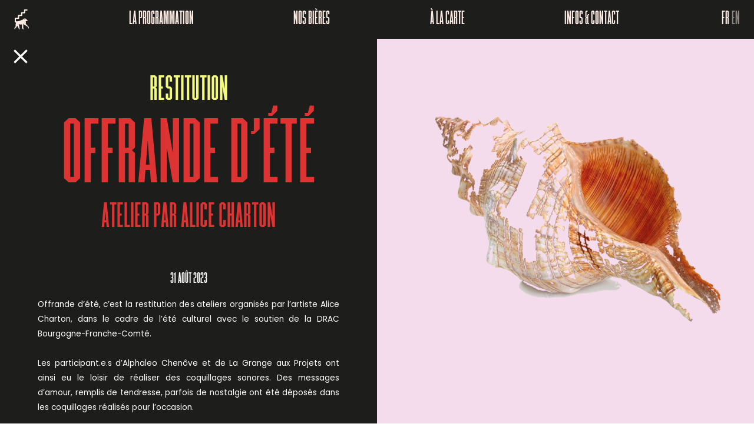

--- FILE ---
content_type: text/html; charset=UTF-8
request_url: https://www.unsingeenhiver.com/evenements/offrande-dete/
body_size: 8452
content:
<!doctype html>
<html lang="fr-FR" class="no-js">

<head>
	<meta charset="UTF-8">
	<title>
		Offrande d&#039;été - Un singe en hiver					 :				Un singe en hiver</title>
	<meta http-equiv="X-UA-Compatible" content="IE=edge,chrome=1">
	<meta name="viewport" content="width=device-width, initial-scale=1.0">
	<link rel="apple-touch-icon-precomposed" sizes="57x57" href="https://www.unsingeenhiver.com/template/assets/img/icons/apple-touch-icon-57x57.png" />
<link rel="apple-touch-icon-precomposed" sizes="114x114" href="https://www.unsingeenhiver.com/template/assets/img/icons/apple-touch-icon-114x114.png" />
<link rel="apple-touch-icon-precomposed" sizes="72x72" href="https://www.unsingeenhiver.com/template/assets/img/icons/apple-touch-icon-72x72.png" />
<link rel="apple-touch-icon-precomposed" sizes="144x144" href="https://www.unsingeenhiver.com/template/assets/img/icons/apple-touch-icon-144x144.png" />
<link rel="apple-touch-icon-precomposed" sizes="60x60" href="https://www.unsingeenhiver.com/template/assets/img/icons/apple-touch-icon-60x60.png" />
<link rel="apple-touch-icon-precomposed" sizes="120x120" href="https://www.unsingeenhiver.com/template/assets/img/icons/apple-touch-icon-120x120.png" />
<link rel="apple-touch-icon-precomposed" sizes="76x76" href="https://www.unsingeenhiver.com/template/assets/img/icons/apple-touch-icon-76x76.png" />
<link rel="apple-touch-icon-precomposed" sizes="152x152" href="https://www.unsingeenhiver.com/template/assets/img/icons/apple-touch-icon-152x152.png" />
<link rel="icon" type="image/png" href="https://www.unsingeenhiver.com/template/assets/img/icons/favicon-196x196.png" sizes="196x196" />
<link rel="icon" type="image/png" href="https://www.unsingeenhiver.com/template/assets/img/icons/favicon-96x96.png" sizes="96x96" />
<link rel="icon" type="image/png" href="https://www.unsingeenhiver.com/template/assets/img/icons/favicon-32x32.png" sizes="32x32" />
<link rel="icon" type="image/png" href="https://www.unsingeenhiver.com/template/assets/img/icons/favicon-16x16.png" sizes="16x16" />
<link rel="icon" type="image/png" href="https://www.unsingeenhiver.com/template/assets/img/icons/favicon-128.png" sizes="128x128" />
<meta name="application-name" content="&nbsp;" />
<meta name="msapplication-TileColor" content="#FFFFFF" />
<meta name="msapplication-TileImage" content="https://www.unsingeenhiver.com/template/assets/img/icons/mstile-144x144.png" />
<meta name="msapplication-square70x70logo" content="https://www.unsingeenhiver.com/template/assets/img/icons/mstile-70x70.png" />
<meta name="msapplication-square150x150logo" content="https://www.unsingeenhiver.com/template/assets/img/icons/mstile-150x150.png" />
<meta name="msapplication-wide310x150logo" content="https://www.unsingeenhiver.com/template/assets/img/icons/mstile-310x150.png" />
<meta name="msapplication-square310x310logo" content="https://www.unsingeenhiver.com/template/assets/img/icons/mstile-310x310.png" />
	<meta name='robots' content='index, follow, max-image-preview:large, max-snippet:-1, max-video-preview:-1' />

	<!-- This site is optimized with the Yoast SEO plugin v26.6 - https://yoast.com/wordpress/plugins/seo/ -->
	<link rel="canonical" href="https://www.unsingeenhiver.com/evenements/offrande-dete/" />
	<meta property="og:locale" content="fr_FR" />
	<meta property="og:type" content="article" />
	<meta property="og:title" content="Offrande d&#039;été - Un singe en hiver" />
	<meta property="og:url" content="https://www.unsingeenhiver.com/evenements/offrande-dete/" />
	<meta property="og:site_name" content="Un singe en hiver" />
	<meta property="article:publisher" content="https://www.facebook.com/unsingeenhiver21/" />
	<meta property="article:modified_time" content="2023-08-28T10:41:24+00:00" />
	<meta name="twitter:card" content="summary_large_image" />
	<script type="application/ld+json" class="yoast-schema-graph">{"@context":"https://schema.org","@graph":[{"@type":"WebPage","@id":"https://www.unsingeenhiver.com/evenements/offrande-dete/","url":"https://www.unsingeenhiver.com/evenements/offrande-dete/","name":"Offrande d'été - Un singe en hiver","isPartOf":{"@id":"https://www.unsingeenhiver.com/#website"},"datePublished":"2023-08-28T10:40:15+00:00","dateModified":"2023-08-28T10:41:24+00:00","breadcrumb":{"@id":"https://www.unsingeenhiver.com/evenements/offrande-dete/#breadcrumb"},"inLanguage":"fr-FR","potentialAction":[{"@type":"ReadAction","target":["https://www.unsingeenhiver.com/evenements/offrande-dete/"]}]},{"@type":"BreadcrumbList","@id":"https://www.unsingeenhiver.com/evenements/offrande-dete/#breadcrumb","itemListElement":[{"@type":"ListItem","position":1,"name":"Accueil","item":"https://www.unsingeenhiver.com/"},{"@type":"ListItem","position":2,"name":"Offrande d&#8217;été"}]},{"@type":"WebSite","@id":"https://www.unsingeenhiver.com/#website","url":"https://www.unsingeenhiver.com/","name":"Un singe en hiver","description":"Fabrique de bières &amp; de curiosité","publisher":{"@id":"https://www.unsingeenhiver.com/#organization"},"potentialAction":[{"@type":"SearchAction","target":{"@type":"EntryPoint","urlTemplate":"https://www.unsingeenhiver.com/?s={search_term_string}"},"query-input":{"@type":"PropertyValueSpecification","valueRequired":true,"valueName":"search_term_string"}}],"inLanguage":"fr-FR"},{"@type":"Organization","@id":"https://www.unsingeenhiver.com/#organization","name":"Un singe en hiver","url":"https://www.unsingeenhiver.com/","logo":{"@type":"ImageObject","inLanguage":"fr-FR","@id":"https://www.unsingeenhiver.com/#/schema/logo/image/","url":"https://www.unsingeenhiver.com/media/2026/01/unsingeenhiver.jpg","contentUrl":"https://www.unsingeenhiver.com/media/2026/01/unsingeenhiver.jpg","width":1200,"height":900,"caption":"Un singe en hiver"},"image":{"@id":"https://www.unsingeenhiver.com/#/schema/logo/image/"},"sameAs":["https://www.facebook.com/unsingeenhiver21/","https://www.instagram.com/unsingeenhiver21"]}]}</script>
	<!-- / Yoast SEO plugin. -->


<style id='wp-img-auto-sizes-contain-inline-css' type='text/css'>
img:is([sizes=auto i],[sizes^="auto," i]){contain-intrinsic-size:3000px 1500px}
/*# sourceURL=wp-img-auto-sizes-contain-inline-css */
</style>
<style id='classic-theme-styles-inline-css' type='text/css'>
/*! This file is auto-generated */
.wp-block-button__link{color:#fff;background-color:#32373c;border-radius:9999px;box-shadow:none;text-decoration:none;padding:calc(.667em + 2px) calc(1.333em + 2px);font-size:1.125em}.wp-block-file__button{background:#32373c;color:#fff;text-decoration:none}
/*# sourceURL=/wp-includes/css/classic-themes.min.css */
</style>
<link rel='stylesheet' id='styles-css' href='https://www.unsingeenhiver.com/template/assets/css/style.min.css' type='text/css' media='all' />
<script type="text/javascript" src="https://www.unsingeenhiver.com/include/js/jquery/jquery.min.js" id="jquery-core-js"></script>
<script type="text/javascript" src="https://www.unsingeenhiver.com/include/js/jquery/jquery-migrate.min.js" id="jquery-migrate-js"></script>

<style id='global-styles-inline-css' type='text/css'>
:root{--wp--preset--aspect-ratio--square: 1;--wp--preset--aspect-ratio--4-3: 4/3;--wp--preset--aspect-ratio--3-4: 3/4;--wp--preset--aspect-ratio--3-2: 3/2;--wp--preset--aspect-ratio--2-3: 2/3;--wp--preset--aspect-ratio--16-9: 16/9;--wp--preset--aspect-ratio--9-16: 9/16;--wp--preset--color--black: #000000;--wp--preset--color--cyan-bluish-gray: #abb8c3;--wp--preset--color--white: #ffffff;--wp--preset--color--pale-pink: #f78da7;--wp--preset--color--vivid-red: #cf2e2e;--wp--preset--color--luminous-vivid-orange: #ff6900;--wp--preset--color--luminous-vivid-amber: #fcb900;--wp--preset--color--light-green-cyan: #7bdcb5;--wp--preset--color--vivid-green-cyan: #00d084;--wp--preset--color--pale-cyan-blue: #8ed1fc;--wp--preset--color--vivid-cyan-blue: #0693e3;--wp--preset--color--vivid-purple: #9b51e0;--wp--preset--gradient--vivid-cyan-blue-to-vivid-purple: linear-gradient(135deg,rgb(6,147,227) 0%,rgb(155,81,224) 100%);--wp--preset--gradient--light-green-cyan-to-vivid-green-cyan: linear-gradient(135deg,rgb(122,220,180) 0%,rgb(0,208,130) 100%);--wp--preset--gradient--luminous-vivid-amber-to-luminous-vivid-orange: linear-gradient(135deg,rgb(252,185,0) 0%,rgb(255,105,0) 100%);--wp--preset--gradient--luminous-vivid-orange-to-vivid-red: linear-gradient(135deg,rgb(255,105,0) 0%,rgb(207,46,46) 100%);--wp--preset--gradient--very-light-gray-to-cyan-bluish-gray: linear-gradient(135deg,rgb(238,238,238) 0%,rgb(169,184,195) 100%);--wp--preset--gradient--cool-to-warm-spectrum: linear-gradient(135deg,rgb(74,234,220) 0%,rgb(151,120,209) 20%,rgb(207,42,186) 40%,rgb(238,44,130) 60%,rgb(251,105,98) 80%,rgb(254,248,76) 100%);--wp--preset--gradient--blush-light-purple: linear-gradient(135deg,rgb(255,206,236) 0%,rgb(152,150,240) 100%);--wp--preset--gradient--blush-bordeaux: linear-gradient(135deg,rgb(254,205,165) 0%,rgb(254,45,45) 50%,rgb(107,0,62) 100%);--wp--preset--gradient--luminous-dusk: linear-gradient(135deg,rgb(255,203,112) 0%,rgb(199,81,192) 50%,rgb(65,88,208) 100%);--wp--preset--gradient--pale-ocean: linear-gradient(135deg,rgb(255,245,203) 0%,rgb(182,227,212) 50%,rgb(51,167,181) 100%);--wp--preset--gradient--electric-grass: linear-gradient(135deg,rgb(202,248,128) 0%,rgb(113,206,126) 100%);--wp--preset--gradient--midnight: linear-gradient(135deg,rgb(2,3,129) 0%,rgb(40,116,252) 100%);--wp--preset--font-size--small: 13px;--wp--preset--font-size--medium: 20px;--wp--preset--font-size--large: 36px;--wp--preset--font-size--x-large: 42px;--wp--preset--spacing--20: 0.44rem;--wp--preset--spacing--30: 0.67rem;--wp--preset--spacing--40: 1rem;--wp--preset--spacing--50: 1.5rem;--wp--preset--spacing--60: 2.25rem;--wp--preset--spacing--70: 3.38rem;--wp--preset--spacing--80: 5.06rem;--wp--preset--shadow--natural: 6px 6px 9px rgba(0, 0, 0, 0.2);--wp--preset--shadow--deep: 12px 12px 50px rgba(0, 0, 0, 0.4);--wp--preset--shadow--sharp: 6px 6px 0px rgba(0, 0, 0, 0.2);--wp--preset--shadow--outlined: 6px 6px 0px -3px rgb(255, 255, 255), 6px 6px rgb(0, 0, 0);--wp--preset--shadow--crisp: 6px 6px 0px rgb(0, 0, 0);}:where(.is-layout-flex){gap: 0.5em;}:where(.is-layout-grid){gap: 0.5em;}body .is-layout-flex{display: flex;}.is-layout-flex{flex-wrap: wrap;align-items: center;}.is-layout-flex > :is(*, div){margin: 0;}body .is-layout-grid{display: grid;}.is-layout-grid > :is(*, div){margin: 0;}:where(.wp-block-columns.is-layout-flex){gap: 2em;}:where(.wp-block-columns.is-layout-grid){gap: 2em;}:where(.wp-block-post-template.is-layout-flex){gap: 1.25em;}:where(.wp-block-post-template.is-layout-grid){gap: 1.25em;}.has-black-color{color: var(--wp--preset--color--black) !important;}.has-cyan-bluish-gray-color{color: var(--wp--preset--color--cyan-bluish-gray) !important;}.has-white-color{color: var(--wp--preset--color--white) !important;}.has-pale-pink-color{color: var(--wp--preset--color--pale-pink) !important;}.has-vivid-red-color{color: var(--wp--preset--color--vivid-red) !important;}.has-luminous-vivid-orange-color{color: var(--wp--preset--color--luminous-vivid-orange) !important;}.has-luminous-vivid-amber-color{color: var(--wp--preset--color--luminous-vivid-amber) !important;}.has-light-green-cyan-color{color: var(--wp--preset--color--light-green-cyan) !important;}.has-vivid-green-cyan-color{color: var(--wp--preset--color--vivid-green-cyan) !important;}.has-pale-cyan-blue-color{color: var(--wp--preset--color--pale-cyan-blue) !important;}.has-vivid-cyan-blue-color{color: var(--wp--preset--color--vivid-cyan-blue) !important;}.has-vivid-purple-color{color: var(--wp--preset--color--vivid-purple) !important;}.has-black-background-color{background-color: var(--wp--preset--color--black) !important;}.has-cyan-bluish-gray-background-color{background-color: var(--wp--preset--color--cyan-bluish-gray) !important;}.has-white-background-color{background-color: var(--wp--preset--color--white) !important;}.has-pale-pink-background-color{background-color: var(--wp--preset--color--pale-pink) !important;}.has-vivid-red-background-color{background-color: var(--wp--preset--color--vivid-red) !important;}.has-luminous-vivid-orange-background-color{background-color: var(--wp--preset--color--luminous-vivid-orange) !important;}.has-luminous-vivid-amber-background-color{background-color: var(--wp--preset--color--luminous-vivid-amber) !important;}.has-light-green-cyan-background-color{background-color: var(--wp--preset--color--light-green-cyan) !important;}.has-vivid-green-cyan-background-color{background-color: var(--wp--preset--color--vivid-green-cyan) !important;}.has-pale-cyan-blue-background-color{background-color: var(--wp--preset--color--pale-cyan-blue) !important;}.has-vivid-cyan-blue-background-color{background-color: var(--wp--preset--color--vivid-cyan-blue) !important;}.has-vivid-purple-background-color{background-color: var(--wp--preset--color--vivid-purple) !important;}.has-black-border-color{border-color: var(--wp--preset--color--black) !important;}.has-cyan-bluish-gray-border-color{border-color: var(--wp--preset--color--cyan-bluish-gray) !important;}.has-white-border-color{border-color: var(--wp--preset--color--white) !important;}.has-pale-pink-border-color{border-color: var(--wp--preset--color--pale-pink) !important;}.has-vivid-red-border-color{border-color: var(--wp--preset--color--vivid-red) !important;}.has-luminous-vivid-orange-border-color{border-color: var(--wp--preset--color--luminous-vivid-orange) !important;}.has-luminous-vivid-amber-border-color{border-color: var(--wp--preset--color--luminous-vivid-amber) !important;}.has-light-green-cyan-border-color{border-color: var(--wp--preset--color--light-green-cyan) !important;}.has-vivid-green-cyan-border-color{border-color: var(--wp--preset--color--vivid-green-cyan) !important;}.has-pale-cyan-blue-border-color{border-color: var(--wp--preset--color--pale-cyan-blue) !important;}.has-vivid-cyan-blue-border-color{border-color: var(--wp--preset--color--vivid-cyan-blue) !important;}.has-vivid-purple-border-color{border-color: var(--wp--preset--color--vivid-purple) !important;}.has-vivid-cyan-blue-to-vivid-purple-gradient-background{background: var(--wp--preset--gradient--vivid-cyan-blue-to-vivid-purple) !important;}.has-light-green-cyan-to-vivid-green-cyan-gradient-background{background: var(--wp--preset--gradient--light-green-cyan-to-vivid-green-cyan) !important;}.has-luminous-vivid-amber-to-luminous-vivid-orange-gradient-background{background: var(--wp--preset--gradient--luminous-vivid-amber-to-luminous-vivid-orange) !important;}.has-luminous-vivid-orange-to-vivid-red-gradient-background{background: var(--wp--preset--gradient--luminous-vivid-orange-to-vivid-red) !important;}.has-very-light-gray-to-cyan-bluish-gray-gradient-background{background: var(--wp--preset--gradient--very-light-gray-to-cyan-bluish-gray) !important;}.has-cool-to-warm-spectrum-gradient-background{background: var(--wp--preset--gradient--cool-to-warm-spectrum) !important;}.has-blush-light-purple-gradient-background{background: var(--wp--preset--gradient--blush-light-purple) !important;}.has-blush-bordeaux-gradient-background{background: var(--wp--preset--gradient--blush-bordeaux) !important;}.has-luminous-dusk-gradient-background{background: var(--wp--preset--gradient--luminous-dusk) !important;}.has-pale-ocean-gradient-background{background: var(--wp--preset--gradient--pale-ocean) !important;}.has-electric-grass-gradient-background{background: var(--wp--preset--gradient--electric-grass) !important;}.has-midnight-gradient-background{background: var(--wp--preset--gradient--midnight) !important;}.has-small-font-size{font-size: var(--wp--preset--font-size--small) !important;}.has-medium-font-size{font-size: var(--wp--preset--font-size--medium) !important;}.has-large-font-size{font-size: var(--wp--preset--font-size--large) !important;}.has-x-large-font-size{font-size: var(--wp--preset--font-size--x-large) !important;}
/*# sourceURL=global-styles-inline-css */
</style>
</head>

<body class="wp-singular evenements-template-default single single-evenements postid-974 wp-theme-unsingeenhiver offrande-dete" data-gram="wrapper">

	
<header class="header">
    <div class="header__mobile d-flex d-lg-none justify-content-between px-4 py-3">
        <a href="https://www.unsingeenhiver.com/" data-color="#019767" data-menu="out" data-menucolor="dark">
            <svg version="1.1" xmlns="http://www.w3.org/2000/svg" x="0" y="0" viewBox="0 0 233.4 317.5" xml:space="preserve">
  <path class="corps" d="M173.3 167.6c-1.3-1.1-2.7-2-4.2-2.8-7.5-6.4-6.3-15.4-.6-14.8 2.8.3 4.8 2.8 4.8 5.5v12.1zM38.9 196.7c2 1.5 2 4.6 0 6.1-3.8 2.8-8.8 7.9-11.8 16.7-6 18-4.8 42.5-4.6 49.9 0 1.5-.4 2.9-1.4 4L3.7 295.1c-1.1 1.3-1.3 3.2-.6 4.7l6.4 14.9c.7 1.7 2.4 2.8 4.2 2.8 3.5 0 5.7-3.7 4.1-6.8l-1.8-3.6c-.9-1.8-.6-3.9.8-5.3l20.8-21.9c.5-.5.9-1.1 1.1-1.7l5.5-12.1c2.1-4.6 8.7-4.6 10.7.1 8.3 18.8 14 33.4 15.5 37.1.2.6.6 1.1 1 1.6l11.3 11.2c.9.9 2 1.3 3.3 1.3h1.3c4 0 6.1-4.7 3.5-7.7l-3.9-4.5c-.6-.7-1-1.5-1.1-2.5l-4.4-35.3-8.4-26.2c-1.1-3.3 2.1-6.5 5.4-5.4 10.4 3.4 28.2 8 38 3.1 3.5-1.8 7.7.9 7.7 4.8v52.7c0 1.5.6 3 1.8 4.1l16.2 15.4c1 1 2.4 1.5 3.9 1.5 4.7 0 7.3-5.4 4.5-9.1l-5.5-7.2c-.8-1-1.2-2.2-1.2-3.4v-50.1c0-.8.2-1.6.5-2.3l8.4-17.8c1.1-2.4 4.7-1.6 4.7 1.1v7.3c0 1.8.9 3.5 2.4 4.5l58.1 38.2c1.3.8 2.1 2.2 2.3 3.7l2.6 17.3c.4 2.6 2.6 4.5 5.3 4.5 3.2 0 5.7-2.8 5.3-6l-2.5-19.7c-.1-1.1-.7-2.2-1.4-3l-43.6-45.3c-1.1-1.2-1.7-2.8-1.4-4.4.7-5.3 2.2-18.3.6-31.2l-.5-5.4c-.3-3.7 3.4-6.5 6.9-5.1l7.6 3.1c2.4 1 5.1.3 6.7-1.7l4.9-5.9c2.3-2.7 1.6-6.9-1.4-8.8-2.7-1.7-6.2-3.9-10.4-6.8-3.2-2.2-4.8-5.9-4.7-9.7.1-1.4-.6-2.9-2.1-3.8-5.6-3.3-15-6.7-29.4-6.7-8.1 0-12.7 3.4-15.3 8.3-3.5 6.6-9.6 11.5-16.8 13.2-25.8 6.2-40.8 18.9-58.8 20.5" />
  <g>
    <path class="queue" d="M63.8 189.1h-27c-5.1 0-9.2-4.1-9.2-9.2v-21.7c0-3.5 2.9-6.4 6.4-6.4h35.9c5.1 0 9.2-4.1 9.2-9.2v-27.2c0-5.1 4.1-9.2 9.2-9.2h29.9c5.1 0 9.2-4.1 9.2-9.2V71.3c0-5.1 4.1-9.2 9.2-9.2h28.9c5.1 0 9.2-4.1 9.2-9.2V28.3c0-5.1 4.1-9.2 9.2-9.2h19.7c5.1 0 9.3-4.2 9.2-9.3 0-5.1-4.2-9.2-9.2-9.2h-38.1c-5.1 0-9.2 4.1-9.2 9.2v24.5c0 5.1-4.1 9.2-9.2 9.2H118c-5.1 0-9.2 4.1-9.2 9.2v25.6c0 5.1-4.1 9.2-9.2 9.2H69.9c-5.1 0-9.2 4.1-9.2 9.2V124c0 5.1-4.1 9.2-9.2 9.2H18.4c-5.1 0-9.2 4.1-9.2 9.2v55.8c0 5.1 4.1 9.2 9.2 9.2h5.1c6.1 0 10.5 5.7 8.9 11.6" />
    <path class="queue" d="M46.2 210.6c-5.1 0-9.2-4.1-9.2-9.2 0-20.2-6.7-39.9-18.7-55.4C6.5 130.8 0 112.1 0 93.4v-2c0-11.7 2.3-23 6.8-33.7 4.4-10.3 10.6-19.6 18.6-27.5 8-8 17.2-14.2 27.5-18.6 10.7-4.5 22-6.8 33.7-6.8h63c17.6 0 34.1 6.8 46.5 19.3 12.4 12.4 19.3 28.9 19.3 46.5v3.3c0 17.6-6.8 34.1-19.3 46.5-12.4 12.4-28.9 19.3-46.5 19.3H87.3c-26.4 0-47.9-21.5-47.9-47.9s21.5-47.9 47.9-47.9h58.9c15.9 0 28.9 13 28.9 28.9 0 15.9-13 28.9-28.9 28.9H89.4c-5.1 0-9.2-4.1-9.2-9.2s4.1-9.2 9.2-9.2h56.8c5.8 0 10.5-4.7 10.5-10.5s-4.7-10.5-10.5-10.5H87.3c-16.2 0-29.5 13.2-29.5 29.5 0 16.2 13.2 29.4 29.5 29.4h62.3c26.1 0 47.4-21.3 47.4-47.4v-3.3c0-26.1-21.3-47.4-47.4-47.4h-63c-18.2 0-35.3 7.1-48.2 20-12.9 12.9-20 30-20 48.2v2c0 14.7 5.1 29.3 14.4 41.3 7.3 9.4 13 20 16.9 31.5 3.8 11.3 5.7 23.2 5.7 35.2 0 5.2-4.1 9.3-9.2 9.3" />
    <path class="queue" d="M154.2 52.7c-2.1-1-4.5.3-4.8 2.6-1.5 9.6-1.7 19.1-.4 27.6 1.3 8.1 4 14.8 7.5 18.7 3.2 3.5 7 4.8 12 4.1 12.2-1.8 13.1-12 12.6-18-.9-9.6-6.5-19.8-15-27.3-3-2.6-6.9-5.4-11.9-7.7m-75.4 57.7c-.4 11.6 1.6 21.8 5.3 27.4 2.2 3.3 3.8 3.2 4.5 3.1 3.1-.3 5-1.7 6.3-4.8 3.1-7.5.8-22.2-8.3-32.9-.9-1.1-2-2.2-3.1-3.2-1.4-1.3-3.6-.4-3.8 1.4-.4 2.8-.8 6.5-.9 9m21.9-19.2c12.8 15 17.5 36.8 11.3 51.9-3.9 9.4-11.8 15.3-21.8 16.1-8.4.7-16-3.3-21.3-11.2-5.9-8.9-8.9-22.4-8.4-38.2.1-4.8.6-9.5 1.4-14.2.3-1.7-1.2-3.2-2.9-2.9-1 .1-2 .3-3 .5-19.3 4.5-24.1 24.4-25.3 35.9-1.4 13.3.8 28.4 5.9 41.3 5 12.5 12.3 21.8 20.1 25.4 4.6 2.1 6.6 7.6 4.5 12.2-1.6 3.4-4.9 5.3-8.4 5.3-1.3 0-2.6-.3-3.9-.9-12.3-5.7-22.7-18.2-29.5-35.4-6.1-15.5-8.7-33.7-7.1-49.9 1.3-12.5 5.1-23.7 10.9-32.3 7-10 16.9-16.8 28.6-19.5 4.1-1 8.1-1.4 12-1.5 2.3 0 4.4-1.3 5.3-3.5.8-1.8 1.6-3.6 2.5-5.3 11.6-22.7 30.6-35.5 53.5-36.3 3.1-.1 6 0 8.8.1 1.9.1 3.7-1 4.4-2.8 1.6-4 3.3-7.9 5.2-11.6 1.9-3.6 3.9-7.1 6.1-10.4 2.6-3.9 7.7-5.2 11.9-3.1 4.9 2.5 6.5 8.7 3.5 13.2-1.8 2.7-3.5 5.6-5.1 8.7-1.1 2.1-2.1 4.2-3 6.3-.9 2.1.1 4.5 2.2 5.4 8.1 3.4 14.4 7.8 19.1 11.9 12.2 10.7 20 25.1 21.2 39.5.8 9.2-1.1 17.6-5.6 24.3-5 7.4-12.9 12.1-22.6 13.6-5.6.8-10.9.3-15.8-1.5-4.7-1.7-8.9-4.6-12.4-8.5-6.1-6.7-10.3-16.4-12.1-28.2-1.7-10.7-1.4-22.8.7-35 .3-1.8-1.1-3.5-2.9-3.5h-2.8c-8.4.3-16 2.8-22.5 7.7-5.3 3.9-12.1 11.5-16.3 20.7-.9 1.9-.3 4.2 1.5 5.5 3.3 2.4 9.1 6.7 12.1 10.2" />
    <path class="queue" d="M47.9 212.3h-7c-16 0-29.1-13-29.1-29.1v-79.1c0-16 13-29.1 29.1-29.1h.8c16 0 29.1 13 29.1 29.1v24.5c0 5.9 4.8 10.6 10.6 10.6h2.1c5.9 0 10.6-4.8 10.6-10.6V58.9c0-16 13-29.1 29.1-29.1h3.2c16 0 29.1 13 29.1 29.1v26.8c0 5.9 4.8 10.6 10.6 10.6 5.9 0 10.6-4.8 10.6-10.6V30.2c0-16 13-29.1 29.1-29.1H222c5.1 0 9.2 4.1 9.2 9.2s-4.1 9.2-9.2 9.2h-16.2c-5.9 0-10.6 4.8-10.6 10.6v55.5c0 16-13 29.1-29.1 29.1-16 0-29.1-13-29.1-29.1V58.9c0-5.9-4.8-10.6-10.6-10.6h-3.2c-5.9 0-10.7 4.8-10.7 10.6v69.7c0 16-13 29.1-29.1 29.1h-2.1c-16 0-29.1-13-29.1-29.1v-24.5c0-5.9-4.8-10.6-10.6-10.6h-.8c-5.9 0-10.6 4.8-10.6 10.6v79.1c0 5.9 4.8 10.6 10.6 10.6h7c5.1 0 9.2 4.1 9.2 9.2.1 5.2-4 9.3-9.1 9.3" />
    <path class="queue" d="M77.3 30.6l39.5 16.2c.4.2.8.2 1.2 0l39.3-16.2c1.7-.7 1.2-3.2-.6-3.2H77.9c-1.8.1-2.3 2.5-.6 3.2M50.4 99.8l70.6 30.8c.4.2.9.2 1.4 0l63.9-30.3c1.3-.6 1.2-2.5-.1-3l-68.1-27.9c-.4-.2-.8-.2-1.3 0L50.4 96.8c-1.3.5-1.3 2.4 0 3m28.7 128.4c-1.4 0-2.8-.3-4.1-.9l-61-26.8c-3.7-1.6-6-5.2-6.1-9.2-.1-4 2.2-7.6 5.8-9.4L94 144c1.3-.6 1.2-2.4 0-3l-77.3-33.7c-3.7-1.6-6.2-5.3-6.1-9.4 0-4.1 2.5-7.8 6.3-9.3L87 59.7c1.4-.6 1.4-2.5 0-3l-73-30c-4.5-1.8-7.1-6.6-6.1-11.4.9-4.8 5.1-8.2 10-8.2h198.5c4.9 0 9 3.4 10 8.2.9 4.8-1.6 9.5-6.1 11.4l-72.4 29.9c-1.4.6-1.4 2.5 0 3l70.8 29c3.7 1.5 6.2 5.1 6.3 9.2.1 4-2.2 7.8-5.8 9.5L46 189.3c-1.3.6-1.2 2.4 0 3l37.2 16.3c5.2 2.3 7.5 8.3 5.2 13.4-1.6 3.9-5.3 6.2-9.3 6.2" />
    <path class="queue" d="M54.1 211.1H34.9c-14.8 0-26.8-12-26.8-26.8s12-26.8 26.8-26.8h42.6c4.6 0 8.4-3.8 8.4-8.4v-2.4c0-4.6-3.8-8.4-8.4-8.4H34.9c-14.8 0-26.8-12-26.8-26.8v-1.6C8.1 95 20.1 83 34.9 83H155c4.6 0 8.4-3.8 8.4-8.4v-2.9c0-4.6-3.8-8.4-8.4-8.4H34.9c-14.8 0-26.8-12-26.8-26.8v-2.9c0-14.8 12-26.8 26.8-26.8h187.5c5.1 0 9.2 4.1 9.2 9.2s-4.1 9.2-9.2 9.2H34.9c-4.6 0-8.4 3.8-8.4 8.4v2.9c0 4.6 3.8 8.4 8.4 8.4H155c14.8 0 26.8 12 26.8 26.8v2.9c0 14.8-12 26.8-26.8 26.8H34.9c-4.6 0-8.4 3.8-8.4 8.4v1.6c0 4.6 3.8 8.4 8.4 8.4h42.6c14.8 0 26.8 12 26.8 26.8v2.4c0 14.8-12 26.8-26.8 26.8H34.9c-4.6 0-8.4 3.8-8.4 8.4 0 4.6 3.8 8.4 8.4 8.4h19.2c5.1 0 9.2 4.1 9.2 9.2s-4.1 9.3-9.2 9.3" />
    <path class="queue" d="M69.3 186.8c-34.5-1.1-48.8-35.3-48.9-68.8 0-27.1 8.8-49.7 25.4-65.5C61.2 38.1 82.5 30.1 106 30.1c15 0 28.6 2.6 40.4 7.7 10.6 4.6 19.7 11.3 27.1 19.8 12.4 14.3 19.8 33.5 20.9 54.7 0 .4.1.8.2 1.1h-.1c0 3.4-.9 5.9-2.6 7.6-1.4 1.4-3.4 2.1-5.6 2.1-1.4 0-8.4-.5-8.4-9.7h-.3c.2-.7.2-1.4.2-2.1-1.3-15.9-7.2-30.4-16.9-41.5C148 55 129.2 47.1 106.6 47.1c-18.8 0-36.1 6.5-48.6 18.4C45.8 77 38.8 92.7 37.4 111.2v.8c-.1.5-.1.9-.1 1.4 0 4.6.8 8.8 2.4 12.7 1.6 3.8 3.8 7 6.7 9.8 5.4 5.1 12.4 7.9 20 7.9 7.4 0 14.3-2.7 19.4-7.6 4-3.8 8.7-10.7 8.7-22v-.5c0-.1 0-.1.1-.2.6-2.3 1.7-4.3 3.3-5.8 2.3-2.2 5.7-3.4 9.5-3.4 4.8 0 8.4 1.4 10.8 4.1 1.2 1.4 2.1 3.2 2.7 5.2.8 2.8 3.3 4.7 6.2 4.7h6.2c4.1 0 7.2-3.7 6.3-7.7-1.2-5.5-3.6-10.5-7.1-14.6-4.2-4.8-12-10.6-25.1-10.6-8.7 0-16.7 3.1-22.5 8.6-4.7 4.4-7.7 10.1-9 16.6-.1.3-.1.7-.1 1-.2.8-.3 1.7-.3 2.6 0 3.6-.9 6.4-2.8 8.2-1.5 1.5-3.7 2.3-6.1 2.3-2.6 0-5-1-6.8-2.6-2.1-2-3.1-4.9-3.1-8.6 0-.5 0-1-.1-1.5 1.2-13.4 6.2-24.6 14.7-32.7C80 70.7 92.6 66 106.6 66c35.7 0 50.2 23.8 52.3 46.5 0 .3.1.6.2.9h-.2c0 4.3.8 8.4 2.3 12 1.5 3.6 3.6 6.7 6.3 9.3 5.1 4.8 11.8 7.5 19 7.5 7.2 0 13.8-2.7 18.8-7.5 3.9-3.7 8.5-10.5 8.5-21.4h-.5c.1-.6.2-1.2.2-1.9-1.4-25.5-10.3-48.8-25.6-66.4-19.3-22.2-47.6-34-81.8-34-28.3 0-54.3 9.8-73.1 27.6C12.5 58 1.7 85.3 1.7 117.6v.1c0 38.5 15.5 64.8 35 79.6 2 1.5 2 4.6 0 6.1l32.6-16.6z" />
    <path class="queue" d="M65.1 208.1H48.3c-20.6 0-37.3-16.8-37.3-37.3v-1.3c0-20.6 16.8-37.3 37.3-37.3h17.6c10.4 0 18.9-8.5 18.9-18.9v-3.4c0-10.4-8.5-18.9-18.9-18.9H48.3C27.7 91 11 74.3 11 53.7c0-20.6 16.8-37.3 37.3-37.3h128.8c20.6 0 37.3 16.8 37.3 37.3 0 20.6-16.8 37.3-37.3 37.3h-11.6c-10.4 0-18.9 8.5-18.9 18.9 0 5.1-4.1 9.2-9.2 9.2s-9.2-4.1-9.2-9.2c0-20.6 16.8-37.3 37.3-37.3h11.6c10.4 0 18.9-8.5 18.9-18.9 0-10.4-8.5-18.9-18.9-18.9H48.3c-10.4 0-18.9 8.5-18.9 18.9 0 10.4 8.5 18.9 18.9 18.9h17.6c20.6 0 37.3 16.7 37.3 37.3v3.4c0 20.6-16.8 37.3-37.3 37.3H48.3c-10.4 0-18.9 8.5-18.9 18.9v1.3c0 10.4 8.5 18.9 18.9 18.9h16.8c5.1 0 9.2 4.1 9.2 9.2s-4.1 9.2-9.2 9.2" />
  </g>
</svg>        </a>
        <div class="d-flex items-center languages--mobile">
            <ul class="commune languages d-flex align-items-center">
  <li class = "lang-fr current-lang">FR</li><li class = "lang-en"><a class="prevent languages__link" href="https://www.unsingeenhiver.com/en/">EN</a></li></ul>            <div class="burger">
                <hr>
                <hr>
                <hr>
                <hr>
            </div>
        </div>

    </div>
    <nav class="header__nav d-lg-block">
        <ul class="d-lg-flex justify-content-lg-between align-items-lg-center commune px-4 py-3">
            <li class="header__nav--desktop">
                <a href="https://www.unsingeenhiver.com/" data-color="#019767" data-menu="out" data-menucolor="dark">
                    <svg version="1.1" xmlns="http://www.w3.org/2000/svg" x="0" y="0" viewBox="0 0 233.4 317.5" xml:space="preserve">
  <path class="corps" d="M173.3 167.6c-1.3-1.1-2.7-2-4.2-2.8-7.5-6.4-6.3-15.4-.6-14.8 2.8.3 4.8 2.8 4.8 5.5v12.1zM38.9 196.7c2 1.5 2 4.6 0 6.1-3.8 2.8-8.8 7.9-11.8 16.7-6 18-4.8 42.5-4.6 49.9 0 1.5-.4 2.9-1.4 4L3.7 295.1c-1.1 1.3-1.3 3.2-.6 4.7l6.4 14.9c.7 1.7 2.4 2.8 4.2 2.8 3.5 0 5.7-3.7 4.1-6.8l-1.8-3.6c-.9-1.8-.6-3.9.8-5.3l20.8-21.9c.5-.5.9-1.1 1.1-1.7l5.5-12.1c2.1-4.6 8.7-4.6 10.7.1 8.3 18.8 14 33.4 15.5 37.1.2.6.6 1.1 1 1.6l11.3 11.2c.9.9 2 1.3 3.3 1.3h1.3c4 0 6.1-4.7 3.5-7.7l-3.9-4.5c-.6-.7-1-1.5-1.1-2.5l-4.4-35.3-8.4-26.2c-1.1-3.3 2.1-6.5 5.4-5.4 10.4 3.4 28.2 8 38 3.1 3.5-1.8 7.7.9 7.7 4.8v52.7c0 1.5.6 3 1.8 4.1l16.2 15.4c1 1 2.4 1.5 3.9 1.5 4.7 0 7.3-5.4 4.5-9.1l-5.5-7.2c-.8-1-1.2-2.2-1.2-3.4v-50.1c0-.8.2-1.6.5-2.3l8.4-17.8c1.1-2.4 4.7-1.6 4.7 1.1v7.3c0 1.8.9 3.5 2.4 4.5l58.1 38.2c1.3.8 2.1 2.2 2.3 3.7l2.6 17.3c.4 2.6 2.6 4.5 5.3 4.5 3.2 0 5.7-2.8 5.3-6l-2.5-19.7c-.1-1.1-.7-2.2-1.4-3l-43.6-45.3c-1.1-1.2-1.7-2.8-1.4-4.4.7-5.3 2.2-18.3.6-31.2l-.5-5.4c-.3-3.7 3.4-6.5 6.9-5.1l7.6 3.1c2.4 1 5.1.3 6.7-1.7l4.9-5.9c2.3-2.7 1.6-6.9-1.4-8.8-2.7-1.7-6.2-3.9-10.4-6.8-3.2-2.2-4.8-5.9-4.7-9.7.1-1.4-.6-2.9-2.1-3.8-5.6-3.3-15-6.7-29.4-6.7-8.1 0-12.7 3.4-15.3 8.3-3.5 6.6-9.6 11.5-16.8 13.2-25.8 6.2-40.8 18.9-58.8 20.5" />
  <g>
    <path class="queue" d="M63.8 189.1h-27c-5.1 0-9.2-4.1-9.2-9.2v-21.7c0-3.5 2.9-6.4 6.4-6.4h35.9c5.1 0 9.2-4.1 9.2-9.2v-27.2c0-5.1 4.1-9.2 9.2-9.2h29.9c5.1 0 9.2-4.1 9.2-9.2V71.3c0-5.1 4.1-9.2 9.2-9.2h28.9c5.1 0 9.2-4.1 9.2-9.2V28.3c0-5.1 4.1-9.2 9.2-9.2h19.7c5.1 0 9.3-4.2 9.2-9.3 0-5.1-4.2-9.2-9.2-9.2h-38.1c-5.1 0-9.2 4.1-9.2 9.2v24.5c0 5.1-4.1 9.2-9.2 9.2H118c-5.1 0-9.2 4.1-9.2 9.2v25.6c0 5.1-4.1 9.2-9.2 9.2H69.9c-5.1 0-9.2 4.1-9.2 9.2V124c0 5.1-4.1 9.2-9.2 9.2H18.4c-5.1 0-9.2 4.1-9.2 9.2v55.8c0 5.1 4.1 9.2 9.2 9.2h5.1c6.1 0 10.5 5.7 8.9 11.6" />
    <path class="queue" d="M46.2 210.6c-5.1 0-9.2-4.1-9.2-9.2 0-20.2-6.7-39.9-18.7-55.4C6.5 130.8 0 112.1 0 93.4v-2c0-11.7 2.3-23 6.8-33.7 4.4-10.3 10.6-19.6 18.6-27.5 8-8 17.2-14.2 27.5-18.6 10.7-4.5 22-6.8 33.7-6.8h63c17.6 0 34.1 6.8 46.5 19.3 12.4 12.4 19.3 28.9 19.3 46.5v3.3c0 17.6-6.8 34.1-19.3 46.5-12.4 12.4-28.9 19.3-46.5 19.3H87.3c-26.4 0-47.9-21.5-47.9-47.9s21.5-47.9 47.9-47.9h58.9c15.9 0 28.9 13 28.9 28.9 0 15.9-13 28.9-28.9 28.9H89.4c-5.1 0-9.2-4.1-9.2-9.2s4.1-9.2 9.2-9.2h56.8c5.8 0 10.5-4.7 10.5-10.5s-4.7-10.5-10.5-10.5H87.3c-16.2 0-29.5 13.2-29.5 29.5 0 16.2 13.2 29.4 29.5 29.4h62.3c26.1 0 47.4-21.3 47.4-47.4v-3.3c0-26.1-21.3-47.4-47.4-47.4h-63c-18.2 0-35.3 7.1-48.2 20-12.9 12.9-20 30-20 48.2v2c0 14.7 5.1 29.3 14.4 41.3 7.3 9.4 13 20 16.9 31.5 3.8 11.3 5.7 23.2 5.7 35.2 0 5.2-4.1 9.3-9.2 9.3" />
    <path class="queue" d="M154.2 52.7c-2.1-1-4.5.3-4.8 2.6-1.5 9.6-1.7 19.1-.4 27.6 1.3 8.1 4 14.8 7.5 18.7 3.2 3.5 7 4.8 12 4.1 12.2-1.8 13.1-12 12.6-18-.9-9.6-6.5-19.8-15-27.3-3-2.6-6.9-5.4-11.9-7.7m-75.4 57.7c-.4 11.6 1.6 21.8 5.3 27.4 2.2 3.3 3.8 3.2 4.5 3.1 3.1-.3 5-1.7 6.3-4.8 3.1-7.5.8-22.2-8.3-32.9-.9-1.1-2-2.2-3.1-3.2-1.4-1.3-3.6-.4-3.8 1.4-.4 2.8-.8 6.5-.9 9m21.9-19.2c12.8 15 17.5 36.8 11.3 51.9-3.9 9.4-11.8 15.3-21.8 16.1-8.4.7-16-3.3-21.3-11.2-5.9-8.9-8.9-22.4-8.4-38.2.1-4.8.6-9.5 1.4-14.2.3-1.7-1.2-3.2-2.9-2.9-1 .1-2 .3-3 .5-19.3 4.5-24.1 24.4-25.3 35.9-1.4 13.3.8 28.4 5.9 41.3 5 12.5 12.3 21.8 20.1 25.4 4.6 2.1 6.6 7.6 4.5 12.2-1.6 3.4-4.9 5.3-8.4 5.3-1.3 0-2.6-.3-3.9-.9-12.3-5.7-22.7-18.2-29.5-35.4-6.1-15.5-8.7-33.7-7.1-49.9 1.3-12.5 5.1-23.7 10.9-32.3 7-10 16.9-16.8 28.6-19.5 4.1-1 8.1-1.4 12-1.5 2.3 0 4.4-1.3 5.3-3.5.8-1.8 1.6-3.6 2.5-5.3 11.6-22.7 30.6-35.5 53.5-36.3 3.1-.1 6 0 8.8.1 1.9.1 3.7-1 4.4-2.8 1.6-4 3.3-7.9 5.2-11.6 1.9-3.6 3.9-7.1 6.1-10.4 2.6-3.9 7.7-5.2 11.9-3.1 4.9 2.5 6.5 8.7 3.5 13.2-1.8 2.7-3.5 5.6-5.1 8.7-1.1 2.1-2.1 4.2-3 6.3-.9 2.1.1 4.5 2.2 5.4 8.1 3.4 14.4 7.8 19.1 11.9 12.2 10.7 20 25.1 21.2 39.5.8 9.2-1.1 17.6-5.6 24.3-5 7.4-12.9 12.1-22.6 13.6-5.6.8-10.9.3-15.8-1.5-4.7-1.7-8.9-4.6-12.4-8.5-6.1-6.7-10.3-16.4-12.1-28.2-1.7-10.7-1.4-22.8.7-35 .3-1.8-1.1-3.5-2.9-3.5h-2.8c-8.4.3-16 2.8-22.5 7.7-5.3 3.9-12.1 11.5-16.3 20.7-.9 1.9-.3 4.2 1.5 5.5 3.3 2.4 9.1 6.7 12.1 10.2" />
    <path class="queue" d="M47.9 212.3h-7c-16 0-29.1-13-29.1-29.1v-79.1c0-16 13-29.1 29.1-29.1h.8c16 0 29.1 13 29.1 29.1v24.5c0 5.9 4.8 10.6 10.6 10.6h2.1c5.9 0 10.6-4.8 10.6-10.6V58.9c0-16 13-29.1 29.1-29.1h3.2c16 0 29.1 13 29.1 29.1v26.8c0 5.9 4.8 10.6 10.6 10.6 5.9 0 10.6-4.8 10.6-10.6V30.2c0-16 13-29.1 29.1-29.1H222c5.1 0 9.2 4.1 9.2 9.2s-4.1 9.2-9.2 9.2h-16.2c-5.9 0-10.6 4.8-10.6 10.6v55.5c0 16-13 29.1-29.1 29.1-16 0-29.1-13-29.1-29.1V58.9c0-5.9-4.8-10.6-10.6-10.6h-3.2c-5.9 0-10.7 4.8-10.7 10.6v69.7c0 16-13 29.1-29.1 29.1h-2.1c-16 0-29.1-13-29.1-29.1v-24.5c0-5.9-4.8-10.6-10.6-10.6h-.8c-5.9 0-10.6 4.8-10.6 10.6v79.1c0 5.9 4.8 10.6 10.6 10.6h7c5.1 0 9.2 4.1 9.2 9.2.1 5.2-4 9.3-9.1 9.3" />
    <path class="queue" d="M77.3 30.6l39.5 16.2c.4.2.8.2 1.2 0l39.3-16.2c1.7-.7 1.2-3.2-.6-3.2H77.9c-1.8.1-2.3 2.5-.6 3.2M50.4 99.8l70.6 30.8c.4.2.9.2 1.4 0l63.9-30.3c1.3-.6 1.2-2.5-.1-3l-68.1-27.9c-.4-.2-.8-.2-1.3 0L50.4 96.8c-1.3.5-1.3 2.4 0 3m28.7 128.4c-1.4 0-2.8-.3-4.1-.9l-61-26.8c-3.7-1.6-6-5.2-6.1-9.2-.1-4 2.2-7.6 5.8-9.4L94 144c1.3-.6 1.2-2.4 0-3l-77.3-33.7c-3.7-1.6-6.2-5.3-6.1-9.4 0-4.1 2.5-7.8 6.3-9.3L87 59.7c1.4-.6 1.4-2.5 0-3l-73-30c-4.5-1.8-7.1-6.6-6.1-11.4.9-4.8 5.1-8.2 10-8.2h198.5c4.9 0 9 3.4 10 8.2.9 4.8-1.6 9.5-6.1 11.4l-72.4 29.9c-1.4.6-1.4 2.5 0 3l70.8 29c3.7 1.5 6.2 5.1 6.3 9.2.1 4-2.2 7.8-5.8 9.5L46 189.3c-1.3.6-1.2 2.4 0 3l37.2 16.3c5.2 2.3 7.5 8.3 5.2 13.4-1.6 3.9-5.3 6.2-9.3 6.2" />
    <path class="queue" d="M54.1 211.1H34.9c-14.8 0-26.8-12-26.8-26.8s12-26.8 26.8-26.8h42.6c4.6 0 8.4-3.8 8.4-8.4v-2.4c0-4.6-3.8-8.4-8.4-8.4H34.9c-14.8 0-26.8-12-26.8-26.8v-1.6C8.1 95 20.1 83 34.9 83H155c4.6 0 8.4-3.8 8.4-8.4v-2.9c0-4.6-3.8-8.4-8.4-8.4H34.9c-14.8 0-26.8-12-26.8-26.8v-2.9c0-14.8 12-26.8 26.8-26.8h187.5c5.1 0 9.2 4.1 9.2 9.2s-4.1 9.2-9.2 9.2H34.9c-4.6 0-8.4 3.8-8.4 8.4v2.9c0 4.6 3.8 8.4 8.4 8.4H155c14.8 0 26.8 12 26.8 26.8v2.9c0 14.8-12 26.8-26.8 26.8H34.9c-4.6 0-8.4 3.8-8.4 8.4v1.6c0 4.6 3.8 8.4 8.4 8.4h42.6c14.8 0 26.8 12 26.8 26.8v2.4c0 14.8-12 26.8-26.8 26.8H34.9c-4.6 0-8.4 3.8-8.4 8.4 0 4.6 3.8 8.4 8.4 8.4h19.2c5.1 0 9.2 4.1 9.2 9.2s-4.1 9.3-9.2 9.3" />
    <path class="queue" d="M69.3 186.8c-34.5-1.1-48.8-35.3-48.9-68.8 0-27.1 8.8-49.7 25.4-65.5C61.2 38.1 82.5 30.1 106 30.1c15 0 28.6 2.6 40.4 7.7 10.6 4.6 19.7 11.3 27.1 19.8 12.4 14.3 19.8 33.5 20.9 54.7 0 .4.1.8.2 1.1h-.1c0 3.4-.9 5.9-2.6 7.6-1.4 1.4-3.4 2.1-5.6 2.1-1.4 0-8.4-.5-8.4-9.7h-.3c.2-.7.2-1.4.2-2.1-1.3-15.9-7.2-30.4-16.9-41.5C148 55 129.2 47.1 106.6 47.1c-18.8 0-36.1 6.5-48.6 18.4C45.8 77 38.8 92.7 37.4 111.2v.8c-.1.5-.1.9-.1 1.4 0 4.6.8 8.8 2.4 12.7 1.6 3.8 3.8 7 6.7 9.8 5.4 5.1 12.4 7.9 20 7.9 7.4 0 14.3-2.7 19.4-7.6 4-3.8 8.7-10.7 8.7-22v-.5c0-.1 0-.1.1-.2.6-2.3 1.7-4.3 3.3-5.8 2.3-2.2 5.7-3.4 9.5-3.4 4.8 0 8.4 1.4 10.8 4.1 1.2 1.4 2.1 3.2 2.7 5.2.8 2.8 3.3 4.7 6.2 4.7h6.2c4.1 0 7.2-3.7 6.3-7.7-1.2-5.5-3.6-10.5-7.1-14.6-4.2-4.8-12-10.6-25.1-10.6-8.7 0-16.7 3.1-22.5 8.6-4.7 4.4-7.7 10.1-9 16.6-.1.3-.1.7-.1 1-.2.8-.3 1.7-.3 2.6 0 3.6-.9 6.4-2.8 8.2-1.5 1.5-3.7 2.3-6.1 2.3-2.6 0-5-1-6.8-2.6-2.1-2-3.1-4.9-3.1-8.6 0-.5 0-1-.1-1.5 1.2-13.4 6.2-24.6 14.7-32.7C80 70.7 92.6 66 106.6 66c35.7 0 50.2 23.8 52.3 46.5 0 .3.1.6.2.9h-.2c0 4.3.8 8.4 2.3 12 1.5 3.6 3.6 6.7 6.3 9.3 5.1 4.8 11.8 7.5 19 7.5 7.2 0 13.8-2.7 18.8-7.5 3.9-3.7 8.5-10.5 8.5-21.4h-.5c.1-.6.2-1.2.2-1.9-1.4-25.5-10.3-48.8-25.6-66.4-19.3-22.2-47.6-34-81.8-34-28.3 0-54.3 9.8-73.1 27.6C12.5 58 1.7 85.3 1.7 117.6v.1c0 38.5 15.5 64.8 35 79.6 2 1.5 2 4.6 0 6.1l32.6-16.6z" />
    <path class="queue" d="M65.1 208.1H48.3c-20.6 0-37.3-16.8-37.3-37.3v-1.3c0-20.6 16.8-37.3 37.3-37.3h17.6c10.4 0 18.9-8.5 18.9-18.9v-3.4c0-10.4-8.5-18.9-18.9-18.9H48.3C27.7 91 11 74.3 11 53.7c0-20.6 16.8-37.3 37.3-37.3h128.8c20.6 0 37.3 16.8 37.3 37.3 0 20.6-16.8 37.3-37.3 37.3h-11.6c-10.4 0-18.9 8.5-18.9 18.9 0 5.1-4.1 9.2-9.2 9.2s-9.2-4.1-9.2-9.2c0-20.6 16.8-37.3 37.3-37.3h11.6c10.4 0 18.9-8.5 18.9-18.9 0-10.4-8.5-18.9-18.9-18.9H48.3c-10.4 0-18.9 8.5-18.9 18.9 0 10.4 8.5 18.9 18.9 18.9h17.6c20.6 0 37.3 16.7 37.3 37.3v3.4c0 20.6-16.8 37.3-37.3 37.3H48.3c-10.4 0-18.9 8.5-18.9 18.9v1.3c0 10.4 8.5 18.9 18.9 18.9h16.8c5.1 0 9.2 4.1 9.2 9.2s-4.1 9.2-9.2 9.2" />
  </g>
</svg>                </a>
            </li>

            <li>
                <a href="https://www.unsingeenhiver.com/programmation/et-toutes-les-autres-choses/" data-color="#1d1d1b" data-menu="in" data-menucolor="light">
                    La programmation                </a>
            </li>
            <li>
                <a href="https://www.unsingeenhiver.com/nos-bieres/" data-color="#f7b9b0" data-menu="in" data-menucolor="dark">
                    Nos bières                </a>
            </li>
            <li>
                <a href="https://www.unsingeenhiver.com/a-la-carte/" data-color="#a79cfc" data-menu="in" data-menucolor="dark">
                    À la carte                </a>
            </li>
            <li>
                <a href="https://www.unsingeenhiver.com/info-contact/" data-color="#1d1d1b" data-menu="in" data-menucolor="light">
                    Infos &amp; Contact                </a>
            </li>
            <li class="header__nav--desktop">
                <ul class="commune languages d-flex align-items-center">
  <li class = "lang-fr current-lang">FR</li><li class = "lang-en"><a class="prevent languages__link" href="https://www.unsingeenhiver.com/en/">EN</a></li></ul>            </li>
        </ul>
    </nav>
</header><main data-gram="container" data-gram-namespace="event" class="bg-darkcolor" data-link="https://www.unsingeenhiver.com/evenements/offrande-dete/">

    <article>
        <div class="event__details text-center d-flex flex-wrap align-items-between">
            <div>
                <a id="back" href="https://www.unsingeenhiver.com/programmation/les-grandes-esperances/" data-color="#1d1d1b" data-menu="in" data-menucolor="light">&nbsp;</a>
                <header>
                    <h2 style="color: #f3f97f">Restitution</h2>
                    <h1 style="color: #dd3333" class="pt-3">Offrande d&#8217;été</h1>
                    <h3 style="color: #dd3333">atelier par Alice Charton</h3>
                </header>

                <div class="event__content py-5 text-lightcolor">
                    <p class="py-3">
                        <time class="commune">31 août 2023</time>
                                            </p>
                    <div class="text-justify text-justify-left">
                        <p>Offrande d’été, c’est la restitution des ateliers organisés par l’artiste Alice Charton, dans le cadre de l’été culturel avec le soutien de la DRAC Bourgogne-Franche-Comté.</p>
<p>&nbsp;</p>
<p>Les participant.e.s d’Alphaleo Chenôve et de La Grange aux Projets ont ainsi eu le loisir de réaliser des coquillages sonores. Des messages d’amour, remplis de tendresse, parfois de nostalgie ont été déposés dans les coquillages réalisés pour l’occasion.</p>
                    </div>

                </div>
            </div>
                            <ul class="event__buttons d-flex flex-wrap">
                                            <li class="button__arrows commune" style="background-color: #f3f97f; color: #dd3333">
                            <a href="https://www.alicecharton.com/" target="_blank" class="prevent d-block pt-4 pb-3 px-5">
                                Site de l'artiste                            </a>
                        </li>
                                    </ul>
                    </div>
        <div class="event__image">
            <img class="lozad" src="https://www.unsingeenhiver.com/media/2023/08/Restitution-Alice-1-700x972.png" srcset="https://www.unsingeenhiver.com/media/2023/08/Restitution-Alice-1-700x972.png 700w, https://www.unsingeenhiver.com/media/2023/08/Restitution-Alice-1-250x347.png 250w, https://www.unsingeenhiver.com/media/2023/08/Restitution-Alice-1-768x1067.png 768w, https://www.unsingeenhiver.com/media/2023/08/Restitution-Alice-1-120x167.png 120w, https://www.unsingeenhiver.com/media/2023/08/Restitution-Alice-1-1000x1389.png 1000w, https://www.unsingeenhiver.com/media/2023/08/Restitution-Alice-1.png 1080w" sizes="(max-width: 1000px) 100vw, 1000px">
        </div>
    </article>
</main>


	<script type="speculationrules">
{"prefetch":[{"source":"document","where":{"and":[{"href_matches":"/*"},{"not":{"href_matches":["/wp-*.php","/wp-admin/*","/media/*","/content/*","/apps/*","/template/*","/*\\?(.+)"]}},{"not":{"selector_matches":"a[rel~=\"nofollow\"]"}},{"not":{"selector_matches":".no-prefetch, .no-prefetch a"}}]},"eagerness":"conservative"}]}
</script>
<script type="text/javascript" id="scripts-js-extra">
/* <![CDATA[ */
var localize = {"ajaxurl":"https://www.unsingeenhiver.com/wp-admin/admin-ajax.php","homeurl":"https://www.unsingeenhiver.com/","styleurl":"https://www.unsingeenhiver.com/template"};
//# sourceURL=scripts-js-extra
/* ]]> */
</script>
<script type="text/javascript" src="https://www.unsingeenhiver.com/template/assets/js/scripts.min.js" id="scripts-js"></script>

	</body>
</html>


--- FILE ---
content_type: image/svg+xml
request_url: https://www.unsingeenhiver.com/template/assets/img/close.svg
body_size: 463
content:
<?xml version="1.0" encoding="utf-8"?>
<!-- Generator: Adobe Illustrator 25.2.0, SVG Export Plug-In . SVG Version: 6.00 Build 0)  -->
<svg version="1.1" id="Calque_1" xmlns="http://www.w3.org/2000/svg" xmlns:xlink="http://www.w3.org/1999/xlink" x="0px" y="0px"
	 viewBox="0 0 31.3 31.3" style="enable-background:new 0 0 31.3 31.3;" xml:space="preserve">
<style type="text/css">
	.st0{fill:#FFFFFF;}
</style>
<path class="st0" d="M28,25.5l-9.8-9.8L28,5.8l-2.5-2.5l-9.8,9.8L5.8,3.3L3.3,5.8l9.8,9.8l-9.8,9.8L5.8,28l9.8-9.8l9.8,9.8L28,25.5z
	"/>
</svg>


--- FILE ---
content_type: image/svg+xml
request_url: https://www.unsingeenhiver.com/template/assets/img/arrow-right.svg
body_size: 438
content:
<?xml version="1.0" encoding="utf-8"?>
<!-- Generator: Adobe Illustrator 25.0.1, SVG Export Plug-In . SVG Version: 6.00 Build 0)  -->
<svg version="1.1" id="Calque_1" xmlns="http://www.w3.org/2000/svg" xmlns:xlink="http://www.w3.org/1999/xlink" x="0px" y="0px"
	 viewBox="0 0 47.7 35.4" style="enable-background:new 0 0 47.7 35.4;" xml:space="preserve">
<style type="text/css">
	.st0{fill:#FFFFFF;}
</style>
<polygon class="st0" points="23,0 20.5,2.5 33.9,15.9 7,15.9 7,19.5 33.9,19.5 20.5,32.9 23,35.4 40.7,17.7 "/>
</svg>


--- FILE ---
content_type: application/javascript
request_url: https://www.unsingeenhiver.com/template/assets/js/scripts.min.js
body_size: 138952
content:
/*!
 * GSAP 3.6.0
 * https://greensock.com
 * 
 * @license Copyright 2021, GreenSock. All rights reserved.
 * Subject to the terms at https://greensock.com/standard-license or for Club GreenSock members, the agreement issued with that membership.
 * @author: Jack Doyle, jack@greensock.com
 */
!function(t,e){"object"==typeof exports&&"undefined"!=typeof module?e(exports):"function"==typeof define&&define.amd?define(["exports"],e):e((t=t||self).window=t.window||{})}(this,(function(t){"use strict";function e(t,e){t.prototype=Object.create(e.prototype),(t.prototype.constructor=t).__proto__=e}function n(t){if(void 0===t)throw new ReferenceError("this hasn't been initialised - super() hasn't been called");return t}function i(t){return"string"==typeof t}function r(t){return"function"==typeof t}function o(t){return"number"==typeof t}function s(t){return void 0===t}function a(t){return"object"==typeof t}function u(t){return!1!==t}function l(){return"undefined"!=typeof window}function h(t){return r(t)||i(t)}function c(t){return(yt=pe(t,oe))&&fn}function d(t,e){return console.warn("Invalid property",t,"set to",e,"Missing plugin? gsap.registerPlugin()")}function f(t,e){return!e&&console.warn(t)}function p(t,e){return t&&(oe[t]=e)&&yt&&(yt[t]=e)||oe}function m(){return 0}function g(t){var e,n,i=t[0];if(a(i)||r(i)||(t=[t]),!(e=(i._gsap||{}).harness)){for(n=de.length;n--&&!de[n].targetTest(i););e=de[n]}for(n=t.length;n--;)t[n]&&(t[n]._gsap||(t[n]._gsap=new Be(t[n],e)))||t.splice(n,1);return t}function _(t){return t._gsap||g(ye(t))[0]._gsap}function v(t,e,n){return(n=t[e])&&r(n)?t[e]():s(n)&&t.getAttribute&&t.getAttribute(e)||n}function y(t,e){return(t=t.split(",")).forEach(e)||t}function x(t){return Math.round(1e5*t)/1e5||0}function D(t,e){for(var n=e.length,i=0;t.indexOf(e[i])<0&&++i<n;);return i<n}function b(t,e,n){var i,r=o(t[1]),s=(r?2:1)+(e<2?0:1),a=t[s];if(r&&(a.duration=t[1]),a.parent=n,e){for(i=a;n&&!("immediateRender"in i);)i=n.vars.defaults||{},n=u(n.vars.inherit)&&n.parent;a.immediateRender=u(i.immediateRender),e<2?a.runBackwards=1:a.startAt=t[s-1]}return a}function w(){var t,e,n=ae.length,i=ae.slice(0);for(ue={},t=ae.length=0;t<n;t++)(e=i[t])&&e._lazy&&(e.render(e._lazy[0],e._lazy[1],!0)._lazy=0)}function C(t,e,n,i){ae.length&&w(),t.render(e,n,i),ae.length&&w()}function T(t){var e=parseFloat(t);return(e||0===e)&&(t+"").match(ie).length<2?e:i(t)?t.trim():t}function E(t){return t}function P(t,e){for(var n in e)n in t||(t[n]=e[n]);return t}function L(t,e){for(var n in e)n in t||"duration"===n||"ease"===n||(t[n]=e[n])}function k(t,e){for(var n in e)"__proto__"!==n&&"constructor"!==n&&"prototype"!==n&&(t[n]=a(e[n])?k(t[n]||(t[n]={}),e[n]):e[n]);return t}function A(t,e){var n,i={};for(n in t)n in e||(i[n]=t[n]);return i}function S(t){var e=t.parent||mt,n=t.keyframes?L:P;if(u(t.inherit))for(;e;)n(t,e.vars.defaults),e=e.parent||e._dp;return t}function M(t,e,n,i){void 0===n&&(n="_first"),void 0===i&&(i="_last");var r=e._prev,o=e._next;r?r._next=o:t[n]===e&&(t[n]=o),o?o._prev=r:t[i]===e&&(t[i]=r),e._next=e._prev=e.parent=null}function F(t,e){!t.parent||e&&!t.parent.autoRemoveChildren||t.parent.remove(t),t._act=0}function z(t,e){if(t&&(!e||e._end>t._dur||e._start<0))for(var n=t;n;)n._dirty=1,n=n.parent;return t}function O(t){return t._repeat?me(t._tTime,t=t.duration()+t._rDelay)*t:0}function B(t,e){return(t-e._start)*e._ts+(0<=e._ts?0:e._dirty?e.totalDuration():e._tDur)}function N(t){return t._end=x(t._start+(t._tDur/Math.abs(t._ts||t._rts||qt)||0))}function R(t,e){var n=t._dp;return n&&n.smoothChildTiming&&t._ts&&(t._start=x(n._time-(0<t._ts?e/t._ts:((t._dirty?t.totalDuration():t._tDur)-e)/-t._ts)),N(t),n._dirty||z(n,t)),t}function I(t,e){var n;if((e._time||e._initted&&!e._dur)&&(n=B(t.rawTime(),e),(!e._dur||_e(0,e.totalDuration(),n)-e._tTime>qt)&&e.render(n,!0)),z(t,e)._dp&&t._initted&&t._time>=t._dur&&t._ts){if(t._dur<t.duration())for(n=t;n._dp;)0<=n.rawTime()&&n.totalTime(n._tTime),n=n._dp;t._zTime=-qt}}function j(t,e,n,i){return e.parent&&F(e),e._start=x(n+e._delay),e._end=x(e._start+(e.totalDuration()/Math.abs(e.timeScale())||0)),function(t,e,n,i,r){void 0===n&&(n="_first"),void 0===i&&(i="_last");var o,s=t[i];if(r)for(o=e[r];s&&s[r]>o;)s=s._prev;s?(e._next=s._next,s._next=e):(e._next=t[n],t[n]=e),e._next?e._next._prev=e:t[i]=e,e._prev=s,e.parent=e._dp=t}(t,e,"_first","_last",t._sort?"_start":0),t._recent=e,i||I(t,e),t}function Z(t,e){return(oe.ScrollTrigger||d("scrollTrigger",e))&&oe.ScrollTrigger.create(e,t)}function H(t,e,n,i){return qe(t,e),t._initted?!n&&t._pt&&(t._dur&&!1!==t.vars.lazy||!t._dur&&t.vars.lazy)&&Dt!==Ee.frame?(ae.push(t),t._lazy=[e,i],1):void 0:1}function q(t,e,n,i){var r=t._repeat,o=x(e)||0,s=t._tTime/t._tDur;return s&&!i&&(t._time*=o/t._dur),t._dur=o,t._tDur=r?r<0?1e10:x(o*(r+1)+t._rDelay*r):o,s&&!i?R(t,t._tTime=t._tDur*s):t.parent&&N(t),n||z(t.parent,t),t}function W(t){return t instanceof Ie?z(t):q(t,t._dur)}function U(t,e){var n,r,o=t.labels,s=t._recent||ge,a=t.duration()>=Ht?s.endTime(!1):t._dur;return i(e)&&(isNaN(e)||e in o)?"<"===(n=e.charAt(0))||">"===n?("<"===n?s._start:s.endTime(0<=s._repeat))+(parseFloat(e.substr(1))||0):(n=e.indexOf("="))<0?(e in o||(o[e]=a),o[e]):(r=+(e.charAt(n-1)+e.substr(n+1)),1<n?U(t,e.substr(0,n-1))+r:a+r):null==e?a:+e}function V(t,e){return t||0===t?e(t):e}function Y(t){if("string"!=typeof t)return"";var e=re.exec(t);return e?t.substr(e.index+e[0].length):""}function X(t,e){return t&&a(t)&&"length"in t&&(!e&&!t.length||t.length-1 in t&&a(t[0]))&&!t.nodeType&&t!==gt}function G(t){return t.sort((function(){return.5-Math.random()}))}function $(t){if(r(t))return t;var e=a(t)?t:{each:t},n=Me(e.ease),o=e.from||0,s=parseFloat(e.base)||0,u={},l=0<o&&o<1,h=isNaN(o)||l,c=e.axis,d=o,f=o;return i(o)?d=f={center:.5,edges:.5,end:1}[o]||0:!l&&h&&(d=o[0],f=o[1]),function(t,i,r){var a,l,p,m,g,_,v,y,D,b=(r||e).length,w=u[b];if(!w){if(!(D="auto"===e.grid?0:(e.grid||[1,Ht])[1])){for(v=-Ht;v<(v=r[D++].getBoundingClientRect().left)&&D<b;);D--}for(w=u[b]=[],a=h?Math.min(D,b)*d-.5:o%D,l=h?b*f/D-.5:o/D|0,y=Ht,_=v=0;_<b;_++)p=_%D-a,m=l-(_/D|0),w[_]=g=c?Math.abs("y"===c?m:p):Yt(p*p+m*m),v<g&&(v=g),g<y&&(y=g);"random"===o&&G(w),w.max=v-y,w.min=y,w.v=b=(parseFloat(e.amount)||parseFloat(e.each)*(b<D?b-1:c?"y"===c?b/D:D:Math.max(D,b/D))||0)*("edges"===o?-1:1),w.b=b<0?s-b:s,w.u=Y(e.amount||e.each)||0,n=n&&b<0?Se(n):n}return b=(w[t]-w.min)/w.max||0,x(w.b+(n?n(b):b)*w.v)+w.u}}function K(t){var e=t<1?Math.pow(10,(t+"").length-2):1;return function(n){var i=Math.round(parseFloat(n)/t)*t*e;return(i-i%1)/e+(o(n)?0:Y(n))}}function J(t,e){var n,i,s=Kt(t);return!s&&a(t)&&(n=s=t.radius||Ht,t.values?(t=ye(t.values),(i=!o(t[0]))&&(n*=n)):t=K(t.increment)),V(e,s?r(t)?function(e){return i=t(e),Math.abs(i-e)<=n?i:e}:function(e){for(var r,s,a=parseFloat(i?e.x:e),u=parseFloat(i?e.y:0),l=Ht,h=0,c=t.length;c--;)(r=i?(r=t[c].x-a)*r+(s=t[c].y-u)*s:Math.abs(t[c]-a))<l&&(l=r,h=c);return h=!n||l<=n?t[h]:e,i||h===e||o(e)?h:h+Y(e)}:K(t))}function Q(t,e,n,i){return V(Kt(t)?!e:!0===n?!!(n=0):!i,(function(){return Kt(t)?t[~~(Math.random()*t.length)]:(n=n||1e-5)&&(i=n<1?Math.pow(10,(n+"").length-2):1)&&Math.floor(Math.round((t-n/2+Math.random()*(e-t+.99*n))/n)*n*i)/i}))}function tt(t,e,n){return V(n,(function(n){return t[~~e(n)]}))}function et(t){for(var e,n,i,r,o=0,s="";~(e=t.indexOf("random(",o));)i=t.indexOf(")",e),r="["===t.charAt(e+7),n=t.substr(e+7,i-e-7).match(r?ie:Jt),s+=t.substr(o,e-o)+Q(r?n:+n[0],r?0:+n[1],+n[2]||1e-5),o=i+1;return s+t.substr(o,t.length-o)}function nt(t,e,n){var i,r,o,s=t.labels,a=Ht;for(i in s)(r=s[i]-e)<0==!!n&&r&&a>(r=Math.abs(r))&&(o=i,a=r);return o}function it(t){return F(t),t.progress()<1&&De(t,"onInterrupt"),t}function rt(t,e,n){return(6*(t=t<0?t+1:1<t?t-1:t)<1?e+(n-e)*t*6:t<.5?n:3*t<2?e+(n-e)*(2/3-t)*6:e)*be+.5|0}function ot(t,e,n){var i,r,s,a,u,l,h,c,d,f,p=t?o(t)?[t>>16,t>>8&be,t&be]:0:we.black;if(!p){if(","===t.substr(-1)&&(t=t.substr(0,t.length-1)),we[t])p=we[t];else if("#"===t.charAt(0)){if(t.length<6&&(t="#"+(i=t.charAt(1))+i+(r=t.charAt(2))+r+(s=t.charAt(3))+s+(5===t.length?t.charAt(4)+t.charAt(4):"")),9===t.length)return[(p=parseInt(t.substr(1,6),16))>>16,p>>8&be,p&be,parseInt(t.substr(7),16)/255];p=[(t=parseInt(t.substr(1),16))>>16,t>>8&be,t&be]}else if("hsl"===t.substr(0,3))if(p=f=t.match(Jt),e){if(~t.indexOf("="))return p=t.match(Qt),n&&p.length<4&&(p[3]=1),p}else a=+p[0]%360/360,u=p[1]/100,i=2*(l=p[2]/100)-(r=l<=.5?l*(u+1):l+u-l*u),3<p.length&&(p[3]*=1),p[0]=rt(a+1/3,i,r),p[1]=rt(a,i,r),p[2]=rt(a-1/3,i,r);else p=t.match(Jt)||we.transparent;p=p.map(Number)}return e&&!f&&(i=p[0]/be,r=p[1]/be,s=p[2]/be,l=((h=Math.max(i,r,s))+(c=Math.min(i,r,s)))/2,h===c?a=u=0:(d=h-c,u=.5<l?d/(2-h-c):d/(h+c),a=h===i?(r-s)/d+(r<s?6:0):h===r?(s-i)/d+2:(i-r)/d+4,a*=60),p[0]=~~(a+.5),p[1]=~~(100*u+.5),p[2]=~~(100*l+.5)),n&&p.length<4&&(p[3]=1),p}function st(t){var e=[],n=[],i=-1;return t.split(Ce).forEach((function(t){var r=t.match(te)||[];e.push.apply(e,r),n.push(i+=r.length+1)})),e.c=n,e}function at(t,e,n){var i,r,o,s,a="",u=(t+a).match(Ce),l=e?"hsla(":"rgba(",h=0;if(!u)return t;if(u=u.map((function(t){return(t=ot(t,e,1))&&l+(e?t[0]+","+t[1]+"%,"+t[2]+"%,"+t[3]:t.join(","))+")"})),n&&(o=st(t),(i=n.c).join(a)!==o.c.join(a)))for(s=(r=t.replace(Ce,"1").split(te)).length-1;h<s;h++)a+=r[h]+(~i.indexOf(h)?u.shift()||l+"0,0,0,0)":(o.length?o:u.length?u:n).shift());if(!r)for(s=(r=t.split(Ce)).length-1;h<s;h++)a+=r[h]+u[h];return a+r[s]}function ut(t){var e,n=t.join(" ");if(Ce.lastIndex=0,Ce.test(n))return e=Te.test(n),t[1]=at(t[1],e),t[0]=at(t[0],e,st(t[1])),!0}function lt(t,e){for(var n,i=t._first;i;)i instanceof Ie?lt(i,e):!i.vars.yoyoEase||i._yoyo&&i._repeat||i._yoyo===e||(i.timeline?lt(i.timeline,e):(n=i._ease,i._ease=i._yEase,i._yEase=n,i._yoyo=e)),i=i._next}function ht(t,e,n,i){void 0===n&&(n=function(t){return 1-e(1-t)}),void 0===i&&(i=function(t){return t<.5?e(2*t)/2:1-e(2*(1-t))/2});var r,o={easeIn:e,easeOut:n,easeInOut:i};return y(t,(function(t){for(var e in Le[t]=oe[t]=o,Le[r=t.toLowerCase()]=n,o)Le[r+("easeIn"===e?".in":"easeOut"===e?".out":".inOut")]=Le[t+"."+e]=o[e]})),o}function ct(t){return function(e){return e<.5?(1-t(1-2*e))/2:.5+t(2*(e-.5))/2}}function dt(t,e,n){function i(t){return 1===t?1:r*Math.pow(2,-10*t)*Gt((t-s)*o)+1}var r=1<=e?e:1,o=(n||(t?.3:.45))/(e<1?e:1),s=o/Wt*(Math.asin(1/r)||0),a="out"===t?i:"in"===t?function(t){return 1-i(1-t)}:ct(i);return o=Wt/o,a.config=function(e,n){return dt(t,e,n)},a}function ft(t,e){function n(t){return t?--t*t*((e+1)*t+e)+1:0}void 0===e&&(e=1.70158);var i="out"===t?n:"in"===t?function(t){return 1-n(1-t)}:ct(n);return i.config=function(e){return ft(t,e)},i}var pt,mt,gt,_t,vt,yt,xt,Dt,bt,wt,Ct,Tt,Et,Pt,Lt,kt,At,St,Mt,Ft,zt,Ot,Bt,Nt,Rt,It,jt={autoSleep:120,force3D:"auto",nullTargetWarn:1,units:{lineHeight:""}},Zt={duration:.5,overwrite:!1,delay:0},Ht=1e8,qt=1/Ht,Wt=2*Math.PI,Ut=Wt/4,Vt=0,Yt=Math.sqrt,Xt=Math.cos,Gt=Math.sin,$t="function"==typeof ArrayBuffer&&ArrayBuffer.isView||function(){},Kt=Array.isArray,Jt=/(?:-?\.?\d|\.)+/gi,Qt=/[-+=.]*\d+[.e\-+]*\d*[e\-+]*\d*/g,te=/[-+=.]*\d+[.e-]*\d*[a-z%]*/g,ee=/[-+=.]*\d+\.?\d*(?:e-|e\+)?\d*/gi,ne=/[+-]=-?[.\d]+/,ie=/[#\-+.]*\b[a-z\d-=+%.]+/gi,re=/[\d.+\-=]+(?:e[-+]\d*)*/i,oe={},se={},ae=[],ue={},le={},he={},ce=30,de=[],fe="",pe=function(t,e){for(var n in e)t[n]=e[n];return t},me=function(t,e){var n=Math.floor(t/=e);return t&&n===t?n-1:n},ge={_start:0,endTime:m},_e=function(t,e,n){return n<t?t:e<n?e:n},ve=[].slice,ye=function(t,e){return!i(t)||e||!_t&&Pe()?Kt(t)?function(t,e,n){return void 0===n&&(n=[]),t.forEach((function(t){return i(t)&&!e||X(t,1)?n.push.apply(n,ye(t)):n.push(t)}))||n}(t,e):X(t)?ve.call(t,0):t?[t]:[]:ve.call(vt.querySelectorAll(t),0)},xe=function(t,e,n,i,r){var o=e-t,s=i-n;return V(r,(function(e){return n+((e-t)/o*s||0)}))},De=function(t,e,n){var i,r,o=t.vars,s=o[e];if(s)return i=o[e+"Params"],r=o.callbackScope||t,n&&ae.length&&w(),i?s.apply(r,i):s.call(r)},be=255,we={aqua:[0,be,be],lime:[0,be,0],silver:[192,192,192],black:[0,0,0],maroon:[128,0,0],teal:[0,128,128],blue:[0,0,be],navy:[0,0,128],white:[be,be,be],olive:[128,128,0],yellow:[be,be,0],orange:[be,165,0],gray:[128,128,128],purple:[128,0,128],green:[0,128,0],red:[be,0,0],pink:[be,192,203],cyan:[0,be,be],transparent:[be,be,be,0]},Ce=function(){var t,e="(?:\\b(?:(?:rgb|rgba|hsl|hsla)\\(.+?\\))|\\B#(?:[0-9a-f]{3,4}){1,2}\\b";for(t in we)e+="|"+t+"\\b";return new RegExp(e+")","gi")}(),Te=/hsl[a]?\(/,Ee=(At=Date.now,St=500,Mt=33,Ft=At(),zt=Ft,Bt=Ot=1e3/240,Pt={time:0,frame:0,tick:function(){Fe(!0)},deltaRatio:function(t){return Lt/(1e3/(t||60))},wake:function(){xt&&(!_t&&l()&&(gt=_t=window,vt=gt.document||{},oe.gsap=fn,(gt.gsapVersions||(gt.gsapVersions=[])).push(fn.version),c(yt||gt.GreenSockGlobals||!gt.gsap&&gt||{}),Et=gt.requestAnimationFrame),Ct&&Pt.sleep(),Tt=Et||function(t){return setTimeout(t,Bt-1e3*Pt.time+1|0)},wt=1,Fe(2))},sleep:function(){(Et?gt.cancelAnimationFrame:clearTimeout)(Ct),wt=0,Tt=m},lagSmoothing:function(t,e){St=t||1e8,Mt=Math.min(e,St,0)},fps:function(t){Ot=1e3/(t||240),Bt=1e3*Pt.time+Ot},add:function(t){Nt.indexOf(t)<0&&Nt.push(t),Pe()},remove:function(t){var e;~(e=Nt.indexOf(t))&&Nt.splice(e,1)&&e<=kt&&kt--},_listeners:Nt=[]}),Pe=function(){return!wt&&Ee.wake()},Le={},ke=/^[\d.\-M][\d.\-,\s]/,Ae=/["']/g,Se=function(t){return function(e){return 1-t(1-e)}},Me=function(t,e){return t&&(r(t)?t:Le[t]||function(t){var e=(t+"").split("("),n=Le[e[0]];return n&&1<e.length&&n.config?n.config.apply(null,~t.indexOf("{")?[function(t){for(var e,n,i,r={},o=t.substr(1,t.length-3).split(":"),s=o[0],a=1,u=o.length;a<u;a++)n=o[a],e=a!==u-1?n.lastIndexOf(","):n.length,i=n.substr(0,e),r[s]=isNaN(i)?i.replace(Ae,"").trim():+i,s=n.substr(e+1).trim();return r}(e[1])]:function(t){var e=t.indexOf("(")+1,n=t.indexOf(")"),i=t.indexOf("(",e);return t.substring(e,~i&&i<n?t.indexOf(")",n+1):n)}(t).split(",").map(T)):Le._CE&&ke.test(t)?Le._CE("",t):n}(t))||e};function Fe(t){var e,n,i,r,o=At()-zt,s=!0===t;if(St<o&&(Ft+=o-Mt),(0<(e=(i=(zt+=o)-Ft)-Bt)||s)&&(r=++Pt.frame,Lt=i-1e3*Pt.time,Pt.time=i/=1e3,Bt+=e+(Ot<=e?4:Ot-e),n=1),s||(Ct=Tt(Fe)),n)for(kt=0;kt<Nt.length;kt++)Nt[kt](i,Lt,r,t)}function ze(t){return t<It?Rt*t*t:t<.7272727272727273?Rt*Math.pow(t-1.5/2.75,2)+.75:t<.9090909090909092?Rt*(t-=2.25/2.75)*t+.9375:Rt*Math.pow(t-2.625/2.75,2)+.984375}y("Linear,Quad,Cubic,Quart,Quint,Strong",(function(t,e){var n=e<5?e+1:e;ht(t+",Power"+(n-1),e?function(t){return Math.pow(t,n)}:function(t){return t},(function(t){return 1-Math.pow(1-t,n)}),(function(t){return t<.5?Math.pow(2*t,n)/2:1-Math.pow(2*(1-t),n)/2}))})),Le.Linear.easeNone=Le.none=Le.Linear.easeIn,ht("Elastic",dt("in"),dt("out"),dt()),Rt=7.5625,It=1/2.75,ht("Bounce",(function(t){return 1-ze(1-t)}),ze),ht("Expo",(function(t){return t?Math.pow(2,10*(t-1)):0})),ht("Circ",(function(t){return-(Yt(1-t*t)-1)})),ht("Sine",(function(t){return 1===t?1:1-Xt(t*Ut)})),ht("Back",ft("in"),ft("out"),ft()),Le.SteppedEase=Le.steps=oe.SteppedEase={config:function(t,e){void 0===t&&(t=1);var n=1/t,i=t+(e?0:1),r=e?1:0;return function(t){return((i*_e(0,.99999999,t)|0)+r)*n}}},Zt.ease=Le["quad.out"],y("onComplete,onUpdate,onStart,onRepeat,onReverseComplete,onInterrupt",(function(t){return fe+=t+","+t+"Params,"}));var Oe,Be=function(t,e){this.id=Vt++,(t._gsap=this).target=t,this.harness=e,this.get=e?e.get:v,this.set=e?e.getSetter:Qe},Ne=((Oe=Re.prototype).delay=function(t){return t||0===t?(this.parent&&this.parent.smoothChildTiming&&this.startTime(this._start+t-this._delay),this._delay=t,this):this._delay},Oe.duration=function(t){return arguments.length?this.totalDuration(0<this._repeat?t+(t+this._rDelay)*this._repeat:t):this.totalDuration()&&this._dur},Oe.totalDuration=function(t){return arguments.length?(this._dirty=0,q(this,this._repeat<0?t:(t-this._repeat*this._rDelay)/(this._repeat+1))):this._tDur},Oe.totalTime=function(t,e){if(Pe(),!arguments.length)return this._tTime;var n=this._dp;if(n&&n.smoothChildTiming&&this._ts){for(R(this,t),!n._dp||n.parent||I(n,this);n.parent;)n.parent._time!==n._start+(0<=n._ts?n._tTime/n._ts:(n.totalDuration()-n._tTime)/-n._ts)&&n.totalTime(n._tTime,!0),n=n.parent;!this.parent&&this._dp.autoRemoveChildren&&(0<this._ts&&t<this._tDur||this._ts<0&&0<t||!this._tDur&&!t)&&j(this._dp,this,this._start-this._delay)}return(this._tTime!==t||!this._dur&&!e||this._initted&&Math.abs(this._zTime)===qt||!t&&!this._initted&&(this.add||this._ptLookup))&&(this._ts||(this._pTime=t),C(this,t,e)),this},Oe.time=function(t,e){return arguments.length?this.totalTime(Math.min(this.totalDuration(),t+O(this))%this._dur||(t?this._dur:0),e):this._time},Oe.totalProgress=function(t,e){return arguments.length?this.totalTime(this.totalDuration()*t,e):this.totalDuration()?Math.min(1,this._tTime/this._tDur):this.ratio},Oe.progress=function(t,e){return arguments.length?this.totalTime(this.duration()*(!this._yoyo||1&this.iteration()?t:1-t)+O(this),e):this.duration()?Math.min(1,this._time/this._dur):this.ratio},Oe.iteration=function(t,e){var n=this.duration()+this._rDelay;return arguments.length?this.totalTime(this._time+(t-1)*n,e):this._repeat?me(this._tTime,n)+1:1},Oe.timeScale=function(t){if(!arguments.length)return this._rts===-qt?0:this._rts;if(this._rts===t)return this;var e=this.parent&&this._ts?B(this.parent._time,this):this._tTime;return this._rts=+t||0,this._ts=this._ps||t===-qt?0:this._rts,function(t){for(var e=t.parent;e&&e.parent;)e._dirty=1,e.totalDuration(),e=e.parent;return t}(this.totalTime(_e(-this._delay,this._tDur,e),!0))},Oe.paused=function(t){return arguments.length?(this._ps!==t&&((this._ps=t)?(this._pTime=this._tTime||Math.max(-this._delay,this.rawTime()),this._ts=this._act=0):(Pe(),this._ts=this._rts,this.totalTime(this.parent&&!this.parent.smoothChildTiming?this.rawTime():this._tTime||this._pTime,1===this.progress()&&(this._tTime-=qt)&&Math.abs(this._zTime)!==qt))),this):this._ps},Oe.startTime=function(t){if(arguments.length){this._start=t;var e=this.parent||this._dp;return!e||!e._sort&&this.parent||j(e,this,t-this._delay),this}return this._start},Oe.endTime=function(t){return this._start+(u(t)?this.totalDuration():this.duration())/Math.abs(this._ts)},Oe.rawTime=function(t){var e=this.parent||this._dp;return e?t&&(!this._ts||this._repeat&&this._time&&this.totalProgress()<1)?this._tTime%(this._dur+this._rDelay):this._ts?B(e.rawTime(t),this):this._tTime:this._tTime},Oe.globalTime=function(t){for(var e=this,n=arguments.length?t:e.rawTime();e;)n=e._start+n/(e._ts||1),e=e._dp;return n},Oe.repeat=function(t){return arguments.length?(this._repeat=t===1/0?-2:t,W(this)):-2===this._repeat?1/0:this._repeat},Oe.repeatDelay=function(t){return arguments.length?(this._rDelay=t,W(this)):this._rDelay},Oe.yoyo=function(t){return arguments.length?(this._yoyo=t,this):this._yoyo},Oe.seek=function(t,e){return this.totalTime(U(this,t),u(e))},Oe.restart=function(t,e){return this.play().totalTime(t?-this._delay:0,u(e))},Oe.play=function(t,e){return null!=t&&this.seek(t,e),this.reversed(!1).paused(!1)},Oe.reverse=function(t,e){return null!=t&&this.seek(t||this.totalDuration(),e),this.reversed(!0).paused(!1)},Oe.pause=function(t,e){return null!=t&&this.seek(t,e),this.paused(!0)},Oe.resume=function(){return this.paused(!1)},Oe.reversed=function(t){return arguments.length?(!!t!==this.reversed()&&this.timeScale(-this._rts||(t?-qt:0)),this):this._rts<0},Oe.invalidate=function(){return this._initted=this._act=0,this._zTime=-qt,this},Oe.isActive=function(){var t,e=this.parent||this._dp,n=this._start;return!(e&&!(this._ts&&this._initted&&e.isActive()&&(t=e.rawTime(!0))>=n&&t<this.endTime(!0)-qt))},Oe.eventCallback=function(t,e,n){var i=this.vars;return 1<arguments.length?(e?(i[t]=e,n&&(i[t+"Params"]=n),"onUpdate"===t&&(this._onUpdate=e)):delete i[t],this):i[t]},Oe.then=function(t){var e=this;return new Promise((function(n){function i(){var t=e.then;e.then=null,r(o)&&(o=o(e))&&(o.then||o===e)&&(e.then=t),n(o),e.then=t}var o=r(t)?t:E;e._initted&&1===e.totalProgress()&&0<=e._ts||!e._tTime&&e._ts<0?i():e._prom=i}))},Oe.kill=function(){it(this)},Re);function Re(t,e){var n=t.parent||mt;this.vars=t,this._delay=+t.delay||0,(this._repeat=t.repeat===1/0?-2:t.repeat||0)&&(this._rDelay=t.repeatDelay||0,this._yoyo=!!t.yoyo||!!t.yoyoEase),this._ts=1,q(this,+t.duration,1,1),this.data=t.data,wt||Ee.wake(),n&&j(n,this,e||0===e?e:n._time,1),t.reversed&&this.reverse(),t.paused&&this.paused(!0)}P(Ne.prototype,{_time:0,_start:0,_end:0,_tTime:0,_tDur:0,_dirty:0,_repeat:0,_yoyo:!1,parent:null,_initted:!1,_rDelay:0,_ts:1,_dp:0,ratio:0,_zTime:-qt,_prom:0,_ps:!1,_rts:1});var Ie=function(t){function s(e,i){var r;return void 0===e&&(e={}),(r=t.call(this,e,i)||this).labels={},r.smoothChildTiming=!!e.smoothChildTiming,r.autoRemoveChildren=!!e.autoRemoveChildren,r._sort=u(e.sortChildren),r.parent&&I(r.parent,n(r)),e.scrollTrigger&&Z(n(r),e.scrollTrigger),r}e(s,t);var a=s.prototype;return a.to=function(t,e,n,i){return new Ye(t,b(arguments,0,this),U(this,o(e)?i:n)),this},a.from=function(t,e,n,i){return new Ye(t,b(arguments,1,this),U(this,o(e)?i:n)),this},a.fromTo=function(t,e,n,i,r){return new Ye(t,b(arguments,2,this),U(this,o(e)?r:i)),this},a.set=function(t,e,n){return e.duration=0,e.parent=this,S(e).repeatDelay||(e.repeat=0),e.immediateRender=!!e.immediateRender,new Ye(t,e,U(this,n),1),this},a.call=function(t,e,n){return j(this,Ye.delayedCall(0,t,e),U(this,n))},a.staggerTo=function(t,e,n,i,r,o,s){return n.duration=e,n.stagger=n.stagger||i,n.onComplete=o,n.onCompleteParams=s,n.parent=this,new Ye(t,n,U(this,r)),this},a.staggerFrom=function(t,e,n,i,r,o,s){return n.runBackwards=1,S(n).immediateRender=u(n.immediateRender),this.staggerTo(t,e,n,i,r,o,s)},a.staggerFromTo=function(t,e,n,i,r,o,s,a){return i.startAt=n,S(i).immediateRender=u(i.immediateRender),this.staggerTo(t,e,i,r,o,s,a)},a.render=function(t,e,n){var i,r,o,s,a,u,l,h,c,d,f,p,m=this._time,g=this._dirty?this.totalDuration():this._tDur,_=this._dur,v=this!==mt&&g-qt<t&&0<=t?g:t<qt?0:t,y=this._zTime<0!=t<0&&(this._initted||!_);if(v!==this._tTime||n||y){if(m!==this._time&&_&&(v+=this._time-m,t+=this._time-m),i=v,c=this._start,u=!(h=this._ts),y&&(_||(m=this._zTime),!t&&e||(this._zTime=t)),this._repeat){if(f=this._yoyo,a=_+this._rDelay,this._repeat<-1&&t<0)return this.totalTime(100*a+t,e,n);if(i=x(v%a),v===g?(s=this._repeat,i=_):((s=~~(v/a))&&s===v/a&&(i=_,s--),_<i&&(i=_)),d=me(this._tTime,a),!m&&this._tTime&&d!==s&&(d=s),f&&1&s&&(i=_-i,p=1),s!==d&&!this._lock){var D=f&&1&d,b=D===(f&&1&s);if(s<d&&(D=!D),m=D?0:_,this._lock=1,this.render(m||(p?0:x(s*a)),e,!_)._lock=0,!e&&this.parent&&De(this,"onRepeat"),this.vars.repeatRefresh&&!p&&(this.invalidate()._lock=1),m!==this._time||u!=!this._ts)return this;if(_=this._dur,g=this._tDur,b&&(this._lock=2,m=D?_:-1e-4,this.render(m,!0),this.vars.repeatRefresh&&!p&&this.invalidate()),this._lock=0,!this._ts&&!u)return this;lt(this,p)}}if(this._hasPause&&!this._forcing&&this._lock<2&&(l=function(t,e,n){var i;if(e<n)for(i=t._first;i&&i._start<=n;){if(!i._dur&&"isPause"===i.data&&i._start>e)return i;i=i._next}else for(i=t._last;i&&i._start>=n;){if(!i._dur&&"isPause"===i.data&&i._start<e)return i;i=i._prev}}(this,x(m),x(i)))&&(v-=i-(i=l._start)),this._tTime=v,this._time=i,this._act=!h,this._initted||(this._onUpdate=this.vars.onUpdate,this._initted=1,this._zTime=t,m=0),m||!(i||!_&&0<=t)||e||De(this,"onStart"),m<=i&&0<=t)for(r=this._first;r;){if(o=r._next,(r._act||i>=r._start)&&r._ts&&l!==r){if(r.parent!==this)return this.render(t,e,n);if(r.render(0<r._ts?(i-r._start)*r._ts:(r._dirty?r.totalDuration():r._tDur)+(i-r._start)*r._ts,e,n),i!==this._time||!this._ts&&!u){l=0,o&&(v+=this._zTime=-qt);break}}r=o}else{r=this._last;for(var w=t<0?t:i;r;){if(o=r._prev,(r._act||w<=r._end)&&r._ts&&l!==r){if(r.parent!==this)return this.render(t,e,n);if(r.render(0<r._ts?(w-r._start)*r._ts:(r._dirty?r.totalDuration():r._tDur)+(w-r._start)*r._ts,e,n),i!==this._time||!this._ts&&!u){l=0,o&&(v+=this._zTime=w?-qt:qt);break}}r=o}}if(l&&!e&&(this.pause(),l.render(m<=i?0:-qt)._zTime=m<=i?1:-1,this._ts))return this._start=c,N(this),this.render(t,e,n);this._onUpdate&&!e&&De(this,"onUpdate",!0),(v===g&&g>=this.totalDuration()||!v&&m)&&(c!==this._start&&Math.abs(h)===Math.abs(this._ts)||this._lock||(!t&&_||!(v===g&&0<this._ts||!v&&this._ts<0)||F(this,1),e||t<0&&!m||!v&&!m||(De(this,v===g?"onComplete":"onReverseComplete",!0),!this._prom||v<g&&0<this.timeScale()||this._prom())))}return this},a.add=function(t,e){var n=this;if(o(e)||(e=U(this,e)),!(t instanceof Ne)){if(Kt(t))return t.forEach((function(t){return n.add(t,e)})),this;if(i(t))return this.addLabel(t,e);if(!r(t))return this;t=Ye.delayedCall(0,t)}return this!==t?j(this,t,e):this},a.getChildren=function(t,e,n,i){void 0===t&&(t=!0),void 0===e&&(e=!0),void 0===n&&(n=!0),void 0===i&&(i=-Ht);for(var r=[],o=this._first;o;)o._start>=i&&(o instanceof Ye?e&&r.push(o):(n&&r.push(o),t&&r.push.apply(r,o.getChildren(!0,e,n)))),o=o._next;return r},a.getById=function(t){for(var e=this.getChildren(1,1,1),n=e.length;n--;)if(e[n].vars.id===t)return e[n]},a.remove=function(t){return i(t)?this.removeLabel(t):r(t)?this.killTweensOf(t):(M(this,t),t===this._recent&&(this._recent=this._last),z(this))},a.totalTime=function(e,n){return arguments.length?(this._forcing=1,!this._dp&&this._ts&&(this._start=x(Ee.time-(0<this._ts?e/this._ts:(this.totalDuration()-e)/-this._ts))),t.prototype.totalTime.call(this,e,n),this._forcing=0,this):this._tTime},a.addLabel=function(t,e){return this.labels[t]=U(this,e),this},a.removeLabel=function(t){return delete this.labels[t],this},a.addPause=function(t,e,n){var i=Ye.delayedCall(0,e||m,n);return i.data="isPause",this._hasPause=1,j(this,i,U(this,t))},a.removePause=function(t){var e=this._first;for(t=U(this,t);e;)e._start===t&&"isPause"===e.data&&F(e),e=e._next},a.killTweensOf=function(t,e,n){for(var i=this.getTweensOf(t,n),r=i.length;r--;)Ze!==i[r]&&i[r].kill(t,e);return this},a.getTweensOf=function(t,e){for(var n,i=[],r=ye(t),s=this._first,a=o(e);s;)s instanceof Ye?D(s._targets,r)&&(a?(!Ze||s._initted&&s._ts)&&s.globalTime(0)<=e&&s.globalTime(s.totalDuration())>e:!e||s.isActive())&&i.push(s):(n=s.getTweensOf(r,e)).length&&i.push.apply(i,n),s=s._next;return i},a.tweenTo=function(t,e){e=e||{};var n=this,i=U(n,t),r=e.startAt,o=e.onStart,s=e.onStartParams,a=e.immediateRender,u=Ye.to(n,P({ease:"none",lazy:!1,immediateRender:!1,time:i,overwrite:"auto",duration:e.duration||Math.abs((i-(r&&"time"in r?r.time:n._time))/n.timeScale())||qt,onStart:function(){n.pause();var t=e.duration||Math.abs((i-n._time)/n.timeScale());u._dur!==t&&q(u,t,0,1).render(u._time,!0,!0),o&&o.apply(u,s||[])}},e));return a?u.render(0):u},a.tweenFromTo=function(t,e,n){return this.tweenTo(e,P({startAt:{time:U(this,t)}},n))},a.recent=function(){return this._recent},a.nextLabel=function(t){return void 0===t&&(t=this._time),nt(this,U(this,t))},a.previousLabel=function(t){return void 0===t&&(t=this._time),nt(this,U(this,t),1)},a.currentLabel=function(t){return arguments.length?this.seek(t,!0):this.previousLabel(this._time+qt)},a.shiftChildren=function(t,e,n){void 0===n&&(n=0);for(var i,r=this._first,o=this.labels;r;)r._start>=n&&(r._start+=t,r._end+=t),r=r._next;if(e)for(i in o)o[i]>=n&&(o[i]+=t);return z(this)},a.invalidate=function(){var e=this._first;for(this._lock=0;e;)e.invalidate(),e=e._next;return t.prototype.invalidate.call(this)},a.clear=function(t){void 0===t&&(t=!0);for(var e,n=this._first;n;)e=n._next,this.remove(n),n=e;return this._dp&&(this._time=this._tTime=this._pTime=0),t&&(this.labels={}),z(this)},a.totalDuration=function(t){var e,n,i,r=0,o=this,s=o._last,a=Ht;if(arguments.length)return o.timeScale((o._repeat<0?o.duration():o.totalDuration())/(o.reversed()?-t:t));if(o._dirty){for(i=o.parent;s;)e=s._prev,s._dirty&&s.totalDuration(),a<(n=s._start)&&o._sort&&s._ts&&!o._lock?(o._lock=1,j(o,s,n-s._delay,1)._lock=0):a=n,n<0&&s._ts&&(r-=n,(!i&&!o._dp||i&&i.smoothChildTiming)&&(o._start+=n/o._ts,o._time-=n,o._tTime-=n),o.shiftChildren(-n,!1,-1/0),a=0),s._end>r&&s._ts&&(r=s._end),s=e;q(o,o===mt&&o._time>r?o._time:r,1,1),o._dirty=0}return o._tDur},s.updateRoot=function(t){if(mt._ts&&(C(mt,B(t,mt)),Dt=Ee.frame),Ee.frame>=ce){ce+=jt.autoSleep||120;var e=mt._first;if((!e||!e._ts)&&jt.autoSleep&&Ee._listeners.length<2){for(;e&&!e._ts;)e=e._next;e||Ee.sleep()}}},s}(Ne);function je(t,e,n,o,s,u){var l,h,c,d;if(le[t]&&!1!==(l=new le[t]).init(s,l.rawVars?e[t]:function(t,e,n,o,s){if(r(t)&&(t=We(t,s,e,n,o)),!a(t)||t.style&&t.nodeType||Kt(t)||$t(t))return i(t)?We(t,s,e,n,o):t;var u,l={};for(u in t)l[u]=We(t[u],s,e,n,o);return l}(e[t],o,s,u,n),n,o,u)&&(n._pt=h=new un(n._pt,s,t,0,1,l.render,l,0,l.priority),n!==bt))for(c=n._ptLookup[n._targets.indexOf(s)],d=l._props.length;d--;)c[l._props[d]]=h;return l}P(Ie.prototype,{_lock:0,_hasPause:0,_forcing:0});var Ze,He=function(t,e,n,o,s,a,u,l,h){r(o)&&(o=o(s||0,t,a));var c,f=t[e],p="get"!==n?n:r(f)?h?t[e.indexOf("set")||!r(t["get"+e.substr(3)])?e:"get"+e.substr(3)](h):t[e]():f,m=r(f)?h?Je:Ke:$e;if(i(o)&&(~o.indexOf("random(")&&(o=et(o)),"="===o.charAt(1)&&(o=parseFloat(p)+parseFloat(o.substr(2))*("-"===o.charAt(0)?-1:1)+(Y(p)||0))),p!==o)return isNaN(p*o)?(f||e in t||d(e,o),function(t,e,n,i,r,o,s){var a,u,l,h,c,d,f,p,m=new un(this._pt,t,e,0,1,nn,null,r),g=0,_=0;for(m.b=n,m.e=i,n+="",(f=~(i+="").indexOf("random("))&&(i=et(i)),o&&(o(p=[n,i],t,e),n=p[0],i=p[1]),u=n.match(ee)||[];a=ee.exec(i);)h=a[0],c=i.substring(g,a.index),l?l=(l+1)%5:"rgba("===c.substr(-5)&&(l=1),h!==u[_++]&&(d=parseFloat(u[_-1])||0,m._pt={_next:m._pt,p:c||1===_?c:",",s:d,c:"="===h.charAt(1)?parseFloat(h.substr(2))*("-"===h.charAt(0)?-1:1):parseFloat(h)-d,m:l&&l<4?Math.round:0},g=ee.lastIndex);return m.c=g<i.length?i.substring(g,i.length):"",m.fp=s,(ne.test(i)||f)&&(m.e=0),this._pt=m}.call(this,t,e,p,o,m,l||jt.stringFilter,h)):(c=new un(this._pt,t,e,+p||0,o-(p||0),"boolean"==typeof f?en:tn,0,m),h&&(c.fp=h),u&&c.modifier(u,this,t),this._pt=c)},qe=function t(e,n){var i,r,o,s,a,l,h,c,d,f,p,m,v,y=e.vars,x=y.ease,D=y.startAt,b=y.immediateRender,C=y.lazy,T=y.onUpdate,E=y.onUpdateParams,L=y.callbackScope,k=y.runBackwards,S=y.yoyoEase,M=y.keyframes,z=y.autoRevert,O=e._dur,B=e._startAt,N=e._targets,R=e.parent,I=R&&"nested"===R.data?R.parent._targets:N,j="auto"===e._overwrite&&!pt,Z=e.timeline;if(!Z||M&&x||(x="none"),e._ease=Me(x,Zt.ease),e._yEase=S?Se(Me(!0===S?x:S,Zt.ease)):0,S&&e._yoyo&&!e._repeat&&(S=e._yEase,e._yEase=e._ease,e._ease=S),!Z){if(m=(c=N[0]?_(N[0]).harness:0)&&y[c.prop],i=A(y,se),B&&B.render(-1,!0).kill(),D){if(F(e._startAt=Ye.set(N,P({data:"isStart",overwrite:!1,parent:R,immediateRender:!0,lazy:u(C),startAt:null,delay:0,onUpdate:T,onUpdateParams:E,callbackScope:L,stagger:0},D))),b)if(0<n)z||(e._startAt=0);else if(O&&!(n<0&&B))return void(n&&(e._zTime=n))}else if(k&&O)if(B)z||(e._startAt=0);else if(n&&(b=!1),o=P({overwrite:!1,data:"isFromStart",lazy:b&&u(C),immediateRender:b,stagger:0,parent:R},i),m&&(o[c.prop]=m),F(e._startAt=Ye.set(N,o)),b){if(!n)return}else t(e._startAt,qt);for(e._pt=0,C=O&&u(C)||C&&!O,r=0;r<N.length;r++){if(h=(a=N[r])._gsap||g(N)[r]._gsap,e._ptLookup[r]=f={},ue[h.id]&&ae.length&&w(),p=I===N?r:I.indexOf(a),c&&!1!==(d=new c).init(a,m||i,e,p,I)&&(e._pt=s=new un(e._pt,a,d.name,0,1,d.render,d,0,d.priority),d._props.forEach((function(t){f[t]=s})),d.priority&&(l=1)),!c||m)for(o in i)le[o]&&(d=je(o,i,e,p,a,I))?d.priority&&(l=1):f[o]=s=He.call(e,a,o,"get",i[o],p,I,0,y.stringFilter);e._op&&e._op[r]&&e.kill(a,e._op[r]),j&&e._pt&&(Ze=e,mt.killTweensOf(a,f,e.globalTime(0)),v=!e.parent,Ze=0),e._pt&&C&&(ue[h.id]=1)}l&&an(e),e._onInit&&e._onInit(e)}e._from=!Z&&!!y.runBackwards,e._onUpdate=T,e._initted=(!e._op||e._pt)&&!v},We=function(t,e,n,o,s){return r(t)?t.call(e,n,o,s):i(t)&&~t.indexOf("random(")?et(t):t},Ue=fe+"repeat,repeatDelay,yoyo,repeatRefresh,yoyoEase",Ve=(Ue+",id,stagger,delay,duration,paused,scrollTrigger").split(","),Ye=function(t){function r(e,i,r,s){var l;"number"==typeof i&&(r.duration=i,i=r,r=null);var c,d,p,_,v,y,D,b,w=(l=t.call(this,s?i:S(i),r)||this).vars,C=w.duration,T=w.delay,E=w.immediateRender,L=w.stagger,k=w.overwrite,A=w.keyframes,M=w.defaults,F=w.scrollTrigger,z=w.yoyoEase,O=l.parent,B=(Kt(e)||$t(e)?o(e[0]):"length"in i)?[e]:ye(e);if(l._targets=B.length?g(B):f("GSAP target "+e+" not found. https://greensock.com",!jt.nullTargetWarn)||[],l._ptLookup=[],l._overwrite=k,A||L||h(C)||h(T)){if(i=l.vars,(c=l.timeline=new Ie({data:"nested",defaults:M||{}})).kill(),c.parent=c._dp=n(l),c._start=0,A)P(c.vars.defaults,{ease:"none"}),A.forEach((function(t){return c.to(B,t,">")}));else{if(_=B.length,D=L?$(L):m,a(L))for(v in L)~Ue.indexOf(v)&&((b=b||{})[v]=L[v]);for(d=0;d<_;d++){for(v in p={},i)Ve.indexOf(v)<0&&(p[v]=i[v]);p.stagger=0,z&&(p.yoyoEase=z),b&&pe(p,b),y=B[d],p.duration=+We(C,n(l),d,y,B),p.delay=(+We(T,n(l),d,y,B)||0)-l._delay,!L&&1===_&&p.delay&&(l._delay=T=p.delay,l._start+=T,p.delay=0),c.to(y,p,D(d,y,B))}c.duration()?C=T=0:l.timeline=0}C||l.duration(C=c.duration())}else l.timeline=0;return!0!==k||pt||(Ze=n(l),mt.killTweensOf(B),Ze=0),O&&I(O,n(l)),(E||!C&&!A&&l._start===x(O._time)&&u(E)&&function t(e){return!e||e._ts&&t(e.parent)}(n(l))&&"nested"!==O.data)&&(l._tTime=-qt,l.render(Math.max(0,-T))),F&&Z(n(l),F),l}e(r,t);var s=r.prototype;return s.render=function(t,e,n){var i,r,o,s,a,u,l,h,c,d=this._time,f=this._tDur,p=this._dur,m=f-qt<t&&0<=t?f:t<qt?0:t;if(p){if(m!==this._tTime||!t||n||!this._initted&&this._tTime||this._startAt&&this._zTime<0!=t<0){if(i=m,h=this.timeline,this._repeat){if(s=p+this._rDelay,this._repeat<-1&&t<0)return this.totalTime(100*s+t,e,n);if(i=x(m%s),m===f?(o=this._repeat,i=p):((o=~~(m/s))&&o===m/s&&(i=p,o--),p<i&&(i=p)),(u=this._yoyo&&1&o)&&(c=this._yEase,i=p-i),a=me(this._tTime,s),i===d&&!n&&this._initted)return this;o!==a&&(h&&this._yEase&&lt(h,u),!this.vars.repeatRefresh||u||this._lock||(this._lock=n=1,this.render(x(s*o),!0).invalidate()._lock=0))}if(!this._initted){if(H(this,t<0?t:i,n,e))return this._tTime=0,this;if(p!==this._dur)return this.render(t,e,n)}for(this._tTime=m,this._time=i,!this._act&&this._ts&&(this._act=1,this._lazy=0),this.ratio=l=(c||this._ease)(i/p),this._from&&(this.ratio=l=1-l),!i||d||e||De(this,"onStart"),r=this._pt;r;)r.r(l,r.d),r=r._next;h&&h.render(t<0?t:!i&&u?-qt:h._dur*l,e,n)||this._startAt&&(this._zTime=t),this._onUpdate&&!e&&(t<0&&this._startAt&&this._startAt.render(t,!0,n),De(this,"onUpdate")),this._repeat&&o!==a&&this.vars.onRepeat&&!e&&this.parent&&De(this,"onRepeat"),m!==this._tDur&&m||this._tTime!==m||(t<0&&this._startAt&&!this._onUpdate&&this._startAt.render(t,!0,!0),!t&&p||!(m===this._tDur&&0<this._ts||!m&&this._ts<0)||F(this,1),e||t<0&&!d||!m&&!d||(De(this,m===f?"onComplete":"onReverseComplete",!0),!this._prom||m<f&&0<this.timeScale()||this._prom()))}}else!function(t,e,n,i){var r,o,s,a=t.ratio,u=e<0||!e&&(!t._start&&function t(e){var n=e.parent;return n&&n._ts&&n._initted&&!n._lock&&(n.rawTime()<0||t(n))}(t)||(t._ts<0||t._dp._ts<0)&&"isFromStart"!==t.data&&"isStart"!==t.data)?0:1,l=t._rDelay,h=0;if(l&&t._repeat&&(h=_e(0,t._tDur,e),o=me(h,l),s=me(t._tTime,l),t._yoyo&&1&o&&(u=1-u),o!==s&&(a=1-u,t.vars.repeatRefresh&&t._initted&&t.invalidate())),u!==a||i||t._zTime===qt||!e&&t._zTime){if(!t._initted&&H(t,e,i,n))return;for(s=t._zTime,t._zTime=e||(n?qt:0),n=n||e&&!s,t.ratio=u,t._from&&(u=1-u),t._time=0,t._tTime=h,n||De(t,"onStart"),r=t._pt;r;)r.r(u,r.d),r=r._next;t._startAt&&e<0&&t._startAt.render(e,!0,!0),t._onUpdate&&!n&&De(t,"onUpdate"),h&&t._repeat&&!n&&t.parent&&De(t,"onRepeat"),(e>=t._tDur||e<0)&&t.ratio===u&&(u&&F(t,1),n||(De(t,u?"onComplete":"onReverseComplete",!0),t._prom&&t._prom()))}else t._zTime||(t._zTime=e)}(this,t,e,n);return this},s.targets=function(){return this._targets},s.invalidate=function(){return this._pt=this._op=this._startAt=this._onUpdate=this._lazy=this.ratio=0,this._ptLookup=[],this.timeline&&this.timeline.invalidate(),t.prototype.invalidate.call(this)},s.kill=function(t,e){if(void 0===e&&(e="all"),!(t||e&&"all"!==e))return this._lazy=this._pt=0,this.parent?it(this):this;if(this.timeline){var n=this.timeline.totalDuration();return this.timeline.killTweensOf(t,e,Ze&&!0!==Ze.vars.overwrite)._first||it(this),this.parent&&n!==this.timeline.totalDuration()&&q(this,this._dur*this.timeline._tDur/n,0,1),this}var r,o,s,a,u,l,h,c=this._targets,d=t?ye(t):c,f=this._ptLookup,p=this._pt;if((!e||"all"===e)&&function(t,e){for(var n=t.length,i=n===e.length;i&&n--&&t[n]===e[n];);return n<0}(c,d))return"all"===e&&(this._pt=0),it(this);for(r=this._op=this._op||[],"all"!==e&&(i(e)&&(u={},y(e,(function(t){return u[t]=1})),e=u),e=function(t,e){var n,i,r,o,s=t[0]?_(t[0]).harness:0,a=s&&s.aliases;if(!a)return e;for(i in n=pe({},e),a)if(i in n)for(r=(o=a[i].split(",")).length;r--;)n[o[r]]=n[i];return n}(c,e)),h=c.length;h--;)if(~d.indexOf(c[h]))for(u in o=f[h],"all"===e?(r[h]=e,a=o,s={}):(s=r[h]=r[h]||{},a=e),a)(l=o&&o[u])&&("kill"in l.d&&!0!==l.d.kill(u)||M(this,l,"_pt"),delete o[u]),"all"!==s&&(s[u]=1);return this._initted&&!this._pt&&p&&it(this),this},r.to=function(t,e,n){return new r(t,e,n)},r.from=function(t,e){return new r(t,b(arguments,1))},r.delayedCall=function(t,e,n,i){return new r(e,0,{immediateRender:!1,lazy:!1,overwrite:!1,delay:t,onComplete:e,onReverseComplete:e,onCompleteParams:n,onReverseCompleteParams:n,callbackScope:i})},r.fromTo=function(t,e,n){return new r(t,b(arguments,2))},r.set=function(t,e){return e.duration=0,e.repeatDelay||(e.repeat=0),new r(t,e)},r.killTweensOf=function(t,e,n){return mt.killTweensOf(t,e,n)},r}(Ne);function Xe(t,e,n){return t.setAttribute(e,n)}function Ge(t,e,n,i){i.mSet(t,e,i.m.call(i.tween,n,i.mt),i)}P(Ye.prototype,{_targets:[],_lazy:0,_startAt:0,_op:0,_onInit:0}),y("staggerTo,staggerFrom,staggerFromTo",(function(t){Ye[t]=function(){var e=new Ie,n=ve.call(arguments,0);return n.splice("staggerFromTo"===t?5:4,0,0),e[t].apply(e,n)}}));var $e=function(t,e,n){return t[e]=n},Ke=function(t,e,n){return t[e](n)},Je=function(t,e,n,i){return t[e](i.fp,n)},Qe=function(t,e){return r(t[e])?Ke:s(t[e])&&t.setAttribute?Xe:$e},tn=function(t,e){return e.set(e.t,e.p,Math.round(1e4*(e.s+e.c*t))/1e4,e)},en=function(t,e){return e.set(e.t,e.p,!!(e.s+e.c*t),e)},nn=function(t,e){var n=e._pt,i="";if(!t&&e.b)i=e.b;else if(1===t&&e.e)i=e.e;else{for(;n;)i=n.p+(n.m?n.m(n.s+n.c*t):Math.round(1e4*(n.s+n.c*t))/1e4)+i,n=n._next;i+=e.c}e.set(e.t,e.p,i,e)},rn=function(t,e){for(var n=e._pt;n;)n.r(t,n.d),n=n._next},on=function(t,e,n,i){for(var r,o=this._pt;o;)r=o._next,o.p===i&&o.modifier(t,e,n),o=r},sn=function(t){for(var e,n,i=this._pt;i;)n=i._next,i.p===t&&!i.op||i.op===t?M(this,i,"_pt"):i.dep||(e=1),i=n;return!e},an=function(t){for(var e,n,i,r,o=t._pt;o;){for(e=o._next,n=i;n&&n.pr>o.pr;)n=n._next;(o._prev=n?n._prev:r)?o._prev._next=o:i=o,(o._next=n)?n._prev=o:r=o,o=e}t._pt=i},un=(ln.prototype.modifier=function(t,e,n){this.mSet=this.mSet||this.set,this.set=Ge,this.m=t,this.mt=n,this.tween=e},ln);function ln(t,e,n,i,r,o,s,a,u){this.t=e,this.s=i,this.c=r,this.p=n,this.r=o||tn,this.d=s||this,this.set=a||$e,this.pr=u||0,(this._next=t)&&(t._prev=this)}y(fe+"parent,duration,ease,delay,overwrite,runBackwards,startAt,yoyo,immediateRender,repeat,repeatDelay,data,paused,reversed,lazy,callbackScope,stringFilter,id,yoyoEase,stagger,inherit,repeatRefresh,keyframes,autoRevert,scrollTrigger",(function(t){return se[t]=1})),oe.TweenMax=oe.TweenLite=Ye,oe.TimelineLite=oe.TimelineMax=Ie,mt=new Ie({sortChildren:!1,defaults:Zt,autoRemoveChildren:!0,id:"root",smoothChildTiming:!0}),jt.stringFilter=ut;var hn={registerPlugin:function(){for(var t=arguments.length,e=new Array(t),n=0;n<t;n++)e[n]=arguments[n];e.forEach((function(t){return function(t){var e=(t=!t.name&&t.default||t).name,n=r(t),i=e&&!n&&t.init?function(){this._props=[]}:t,o={init:m,render:rn,add:He,kill:sn,modifier:on,rawVars:0},s={targetTest:0,get:0,getSetter:Qe,aliases:{},register:0};if(Pe(),t!==i){if(le[e])return;P(i,P(A(t,o),s)),pe(i.prototype,pe(o,A(t,s))),le[i.prop=e]=i,t.targetTest&&(de.push(i),se[e]=1),e=("css"===e?"CSS":e.charAt(0).toUpperCase()+e.substr(1))+"Plugin"}p(e,i),t.register&&t.register(fn,i,un)}(t)}))},timeline:function(t){return new Ie(t)},getTweensOf:function(t,e){return mt.getTweensOf(t,e)},getProperty:function(t,e,n,r){i(t)&&(t=ye(t)[0]);var o=_(t||{}).get,s=n?E:T;return"native"===n&&(n=""),t?e?s((le[e]&&le[e].get||o)(t,e,n,r)):function(e,n,i){return s((le[e]&&le[e].get||o)(t,e,n,i))}:t},quickSetter:function(t,e,n){if(1<(t=ye(t)).length){var i=t.map((function(t){return fn.quickSetter(t,e,n)})),r=i.length;return function(t){for(var e=r;e--;)i[e](t)}}t=t[0]||{};var o=le[e],s=_(t),a=s.harness&&(s.harness.aliases||{})[e]||e,u=o?function(e){var i=new o;bt._pt=0,i.init(t,n?e+n:e,bt,0,[t]),i.render(1,i),bt._pt&&rn(1,bt)}:s.set(t,a);return o?u:function(e){return u(t,a,n?e+n:e,s,1)}},isTweening:function(t){return 0<mt.getTweensOf(t,!0).length},defaults:function(t){return t&&t.ease&&(t.ease=Me(t.ease,Zt.ease)),k(Zt,t||{})},config:function(t){return k(jt,t||{})},registerEffect:function(t){var e=t.name,n=t.effect,i=t.plugins,r=t.defaults,o=t.extendTimeline;(i||"").split(",").forEach((function(t){return t&&!le[t]&&!oe[t]&&f(e+" effect requires "+t+" plugin.")})),he[e]=function(t,e,i){return n(ye(t),P(e||{},r),i)},o&&(Ie.prototype[e]=function(t,n,i){return this.add(he[e](t,a(n)?n:(i=n)&&{},this),i)})},registerEase:function(t,e){Le[t]=Me(e)},parseEase:function(t,e){return arguments.length?Me(t,e):Le},getById:function(t){return mt.getById(t)},exportRoot:function(t,e){void 0===t&&(t={});var n,i,r=new Ie(t);for(r.smoothChildTiming=u(t.smoothChildTiming),mt.remove(r),r._dp=0,r._time=r._tTime=mt._time,n=mt._first;n;)i=n._next,!e&&!n._dur&&n instanceof Ye&&n.vars.onComplete===n._targets[0]||j(r,n,n._start-n._delay),n=i;return j(mt,r,0),r},utils:{wrap:function t(e,n,i){var r=n-e;return Kt(e)?tt(e,t(0,e.length),n):V(i,(function(t){return(r+(t-e)%r)%r+e}))},wrapYoyo:function t(e,n,i){var r=n-e,o=2*r;return Kt(e)?tt(e,t(0,e.length-1),n):V(i,(function(t){return e+(r<(t=(o+(t-e)%o)%o||0)?o-t:t)}))},distribute:$,random:Q,snap:J,normalize:function(t,e,n){return xe(t,e,0,1,n)},getUnit:Y,clamp:function(t,e,n){return V(n,(function(n){return _e(t,e,n)}))},splitColor:ot,toArray:ye,mapRange:xe,pipe:function(){for(var t=arguments.length,e=new Array(t),n=0;n<t;n++)e[n]=arguments[n];return function(t){return e.reduce((function(t,e){return e(t)}),t)}},unitize:function(t,e){return function(n){return t(parseFloat(n))+(e||Y(n))}},interpolate:function t(e,n,r,o){var s=isNaN(e+n)?0:function(t){return(1-t)*e+t*n};if(!s){var a,u,l,h,c,d=i(e),f={};if(!0===r&&(o=1)&&(r=null),d)e={p:e},n={p:n};else if(Kt(e)&&!Kt(n)){for(l=[],h=e.length,c=h-2,u=1;u<h;u++)l.push(t(e[u-1],e[u]));h--,s=function(t){t*=h;var e=Math.min(c,~~t);return l[e](t-e)},r=n}else o||(e=pe(Kt(e)?[]:{},e));if(!l){for(a in n)He.call(f,e,a,"get",n[a]);s=function(t){return rn(t,f)||(d?e.p:e)}}}return V(r,s)},shuffle:G},install:c,effects:he,ticker:Ee,updateRoot:Ie.updateRoot,plugins:le,globalTimeline:mt,core:{PropTween:un,globals:p,Tween:Ye,Timeline:Ie,Animation:Ne,getCache:_,_removeLinkedListItem:M,suppressOverwrites:function(t){return pt=t}}};function cn(t,e){for(var n=t._pt;n&&n.p!==e&&n.op!==e&&n.fp!==e;)n=n._next;return n}function dn(t,e){return{name:t,rawVars:1,init:function(t,n,r){r._onInit=function(t){var r,o;if(i(n)&&(r={},y(n,(function(t){return r[t]=1})),n=r),e){for(o in r={},n)r[o]=e(n[o]);n=r}!function(t,e){var n,i,r,o=t._targets;for(n in e)for(i=o.length;i--;)(r=(r=t._ptLookup[i][n])&&r.d)&&(r._pt&&(r=cn(r,n)),r&&r.modifier&&r.modifier(e[n],t,o[i],n))}(t,n)}}}}y("to,from,fromTo,delayedCall,set,killTweensOf",(function(t){return hn[t]=Ye[t]})),Ee.add(Ie.updateRoot),bt=hn.to({},{duration:0});var fn=hn.registerPlugin({name:"attr",init:function(t,e,n,i,r){var o,s;for(o in e)(s=this.add(t,"setAttribute",(t.getAttribute(o)||0)+"",e[o],i,r,0,0,o))&&(s.op=o),this._props.push(o)}},{name:"endArray",init:function(t,e){for(var n=e.length;n--;)this.add(t,n,t[n]||0,e[n])}},dn("roundProps",K),dn("modifiers"),dn("snap",J))||hn;function pn(t,e){return e.set(e.t,e.p,Math.round(1e4*(e.s+e.c*t))/1e4+e.u,e)}function mn(t,e){return e.set(e.t,e.p,1===t?e.e:Math.round(1e4*(e.s+e.c*t))/1e4+e.u,e)}function gn(t,e){return e.set(e.t,e.p,t?Math.round(1e4*(e.s+e.c*t))/1e4+e.u:e.b,e)}function _n(t,e){var n=e.s+e.c*t;e.set(e.t,e.p,~~(n+(n<0?-.5:.5))+e.u,e)}function vn(t,e){return e.set(e.t,e.p,t?e.e:e.b,e)}function yn(t,e){return e.set(e.t,e.p,1!==t?e.b:e.e,e)}function xn(t,e,n){return t.style[e]=n}function Dn(t,e,n){return t.style.setProperty(e,n)}function bn(t,e,n){return t._gsap[e]=n}function wn(t,e,n){return t._gsap.scaleX=t._gsap.scaleY=n}function Cn(t,e,n,i,r){var o=t._gsap;o.scaleX=o.scaleY=n,o.renderTransform(r,o)}function Tn(t,e,n,i,r){var o=t._gsap;o[e]=n,o.renderTransform(r,o)}function En(t,e){var n=Xn.createElementNS?Xn.createElementNS((e||"http://www.w3.org/1999/xhtml").replace(/^https/,"http"),t):Xn.createElement(t);return n.style?n:Xn.createElement(t)}function Pn(t,e,n){var i=getComputedStyle(t);return i[e]||i.getPropertyValue(e.replace(wi,"-$1").toLowerCase())||i.getPropertyValue(e)||!n&&Pn(t,Ai(e)||e,1)||""}function Ln(){"undefined"!=typeof window&&window.document&&(Yn=window,Xn=Yn.document,Gn=Xn.documentElement,Kn=En("div")||{style:{}},Jn=En("div"),Pi=Ai(Pi),Li=Pi+"Origin",Kn.style.cssText="border-width:0;line-height:0;position:absolute;padding:0",ti=!!Ai("perspective"),$n=1)}function kn(t){var e,n=En("svg",this.ownerSVGElement&&this.ownerSVGElement.getAttribute("xmlns")||"http://www.w3.org/2000/svg"),i=this.parentNode,r=this.nextSibling,o=this.style.cssText;if(Gn.appendChild(n),n.appendChild(this),this.style.display="block",t)try{e=this.getBBox(),this._gsapBBox=this.getBBox,this.getBBox=kn}catch(t){}else this._gsapBBox&&(e=this._gsapBBox());return i&&(r?i.insertBefore(this,r):i.appendChild(this)),Gn.removeChild(n),this.style.cssText=o,e}function An(t,e){for(var n=e.length;n--;)if(t.hasAttribute(e[n]))return t.getAttribute(e[n])}function Sn(t){var e;try{e=t.getBBox()}catch(n){e=kn.call(t,!0)}return e&&(e.width||e.height)||t.getBBox===kn||(e=kn.call(t,!0)),!e||e.width||e.x||e.y?e:{x:+An(t,["x","cx","x1"])||0,y:+An(t,["y","cy","y1"])||0,width:0,height:0}}function Mn(t){return!(!t.getCTM||t.parentNode&&!t.ownerSVGElement||!Sn(t))}function Fn(t,e){if(e){var n=t.style;e in yi&&e!==Li&&(e=Pi),n.removeProperty?("ms"!==e.substr(0,2)&&"webkit"!==e.substr(0,6)||(e="-"+e),n.removeProperty(e.replace(wi,"-$1").toLowerCase())):n.removeAttribute(e)}}function zn(t,e,n,i,r,o){var s=new un(t._pt,e,n,0,1,o?yn:vn);return(t._pt=s).b=i,s.e=r,t._props.push(n),s}function On(t,e,n,i){var r,o,s,a,u=parseFloat(n)||0,l=(n+"").trim().substr((u+"").length)||"px",h=Kn.style,c=Ci.test(e),d="svg"===t.tagName.toLowerCase(),f=(d?"client":"offset")+(c?"Width":"Height"),p="px"===i,m="%"===i;return i===l||!u||Si[i]||Si[l]?u:("px"===l||p||(u=On(t,e,n,"px")),a=t.getCTM&&Mn(t),!m&&"%"!==l||!yi[e]&&!~e.indexOf("adius")?(h[c?"width":"height"]=100+(p?l:i),o=~e.indexOf("adius")||"em"===i&&t.appendChild&&!d?t:t.parentNode,a&&(o=(t.ownerSVGElement||{}).parentNode),o&&o!==Xn&&o.appendChild||(o=Xn.body),(s=o._gsap)&&m&&s.width&&c&&s.time===Ee.time?x(u/s.width*100):(!m&&"%"!==l||(h.position=Pn(t,"position")),o===t&&(h.position="static"),o.appendChild(Kn),r=Kn[f],o.removeChild(Kn),h.position="absolute",c&&m&&((s=_(o)).time=Ee.time,s.width=o[f]),x(p?r*u/100:r&&u?100/r*u:0))):(r=a?t.getBBox()[c?"width":"height"]:t[f],x(m?u/r*100:u/100*r)))}function Bn(t,e,n,i){var r;return $n||Ln(),e in Ei&&"transform"!==e&&~(e=Ei[e]).indexOf(",")&&(e=e.split(",")[0]),yi[e]&&"transform"!==e?(r=Bi(t,i),r="transformOrigin"!==e?r[e]:Ni(Pn(t,Li))+" "+r.zOrigin+"px"):(r=t.style[e])&&"auto"!==r&&!i&&!~(r+"").indexOf("calc(")||(r=Fi[e]&&Fi[e](t,e,n)||Pn(t,e)||v(t,e)||("opacity"===e?1:0)),n&&!~(r+"").trim().indexOf(" ")?On(t,e,r,n)+n:r}function Nn(t,e,n,i){if(!n||"none"===n){var r=Ai(e,t,1),o=r&&Pn(t,r,1);o&&o!==n?(e=r,n=o):"borderColor"===e&&(n=Pn(t,"borderTopColor"))}var s,a,u,l,h,c,d,f,p,m,g,_,v=new un(this._pt,t.style,e,0,1,nn),y=0,x=0;if(v.b=n,v.e=i,n+="","auto"==(i+="")&&(t.style[e]=i,i=Pn(t,e)||i,t.style[e]=n),ut(s=[n,i]),i=s[1],u=(n=s[0]).match(te)||[],(i.match(te)||[]).length){for(;a=te.exec(i);)d=a[0],p=i.substring(y,a.index),h?h=(h+1)%5:"rgba("!==p.substr(-5)&&"hsla("!==p.substr(-5)||(h=1),d!==(c=u[x++]||"")&&(l=parseFloat(c)||0,g=c.substr((l+"").length),(_="="===d.charAt(1)?+(d.charAt(0)+"1"):0)&&(d=d.substr(2)),f=parseFloat(d),m=d.substr((f+"").length),y=te.lastIndex-m.length,m||(m=m||jt.units[e]||g,y===i.length&&(i+=m,v.e+=m)),g!==m&&(l=On(t,e,c,m)||0),v._pt={_next:v._pt,p:p||1===x?p:",",s:l,c:_?_*f:f-l,m:h&&h<4||"zIndex"===e?Math.round:0});v.c=y<i.length?i.substring(y,i.length):""}else v.r="display"===e&&"none"===i?yn:vn;return ne.test(i)&&(v.e=0),this._pt=v}function Rn(t){var e=t.split(" "),n=e[0],i=e[1]||"50%";return"top"!==n&&"bottom"!==n&&"left"!==i&&"right"!==i||(t=n,n=i,i=t),e[0]=Mi[n]||n,e[1]=Mi[i]||i,e.join(" ")}function In(t,e){if(e.tween&&e.tween._time===e.tween._dur){var n,i,r,o=e.t,s=o.style,a=e.u,u=o._gsap;if("all"===a||!0===a)s.cssText="",i=1;else for(r=(a=a.split(",")).length;-1<--r;)n=a[r],yi[n]&&(i=1,n="transformOrigin"===n?Li:Pi),Fn(o,n);i&&(Fn(o,Pi),u&&(u.svg&&o.removeAttribute("transform"),Bi(o,1),u.uncache=1))}}function jn(t){return"matrix(1, 0, 0, 1, 0, 0)"===t||"none"===t||!t}function Zn(t){var e=Pn(t,Pi);return jn(e)?zi:e.substr(7).match(Qt).map(x)}function Hn(t,e){var n,i,r,o,s=t._gsap||_(t),a=t.style,u=Zn(t);return s.svg&&t.getAttribute("transform")?"1,0,0,1,0,0"===(u=[(r=t.transform.baseVal.consolidate().matrix).a,r.b,r.c,r.d,r.e,r.f]).join(",")?zi:u:(u!==zi||t.offsetParent||t===Gn||s.svg||(r=a.display,a.display="block",(n=t.parentNode)&&t.offsetParent||(o=1,i=t.nextSibling,Gn.appendChild(t)),u=Zn(t),r?a.display=r:Fn(t,"display"),o&&(i?n.insertBefore(t,i):n?n.appendChild(t):Gn.removeChild(t))),e&&6<u.length?[u[0],u[1],u[4],u[5],u[12],u[13]]:u)}function qn(t,e,n,i,r,o){var s,a,u,l=t._gsap,h=r||Hn(t,!0),c=l.xOrigin||0,d=l.yOrigin||0,f=l.xOffset||0,p=l.yOffset||0,m=h[0],g=h[1],_=h[2],v=h[3],y=h[4],x=h[5],D=e.split(" "),b=parseFloat(D[0])||0,w=parseFloat(D[1])||0;n?h!==zi&&(a=m*v-g*_)&&(u=b*(-g/a)+w*(m/a)-(m*x-g*y)/a,b=b*(v/a)+w*(-_/a)+(_*x-v*y)/a,w=u):(b=(s=Sn(t)).x+(~D[0].indexOf("%")?b/100*s.width:b),w=s.y+(~(D[1]||D[0]).indexOf("%")?w/100*s.height:w)),i||!1!==i&&l.smooth?(y=b-c,x=w-d,l.xOffset=f+(y*m+x*_)-y,l.yOffset=p+(y*g+x*v)-x):l.xOffset=l.yOffset=0,l.xOrigin=b,l.yOrigin=w,l.smooth=!!i,l.origin=e,l.originIsAbsolute=!!n,t.style[Li]="0px 0px",o&&(zn(o,l,"xOrigin",c,b),zn(o,l,"yOrigin",d,w),zn(o,l,"xOffset",f,l.xOffset),zn(o,l,"yOffset",p,l.yOffset)),t.setAttribute("data-svg-origin",b+" "+w)}function Wn(t,e,n){var i=Y(e);return x(parseFloat(e)+parseFloat(On(t,"x",n+"px",i)))+i}function Un(t,e,n,r,o,s){var a,u,l=360,h=i(o),c=parseFloat(o)*(h&&~o.indexOf("rad")?xi:1),d=s?c*s:c-r,f=r+d+"deg";return h&&("short"===(a=o.split("_")[1])&&(d%=l)!=d%180&&(d+=d<0?l:-l),"cw"===a&&d<0?d=(d+36e9)%l-~~(d/l)*l:"ccw"===a&&0<d&&(d=(d-36e9)%l-~~(d/l)*l)),t._pt=u=new un(t._pt,e,n,r,d,mn),u.e=f,u.u="deg",t._props.push(n),u}function Vn(t,e,n){var i,r,o,s,a,u,l,h=Jn.style,c=n._gsap;for(r in h.cssText=getComputedStyle(n).cssText+";position:absolute;display:block;",h[Pi]=e,Xn.body.appendChild(Jn),i=Bi(Jn,1),yi)(o=c[r])!==(s=i[r])&&"perspective,force3D,transformOrigin,svgOrigin".indexOf(r)<0&&(a=Y(o)!==(l=Y(s))?On(n,r,o,l):parseFloat(o),u=parseFloat(s),t._pt=new un(t._pt,c,r,a,u-a,pn),t._pt.u=l||0,t._props.push(r));Xn.body.removeChild(Jn)}Ye.version=Ie.version=fn.version="3.6.0",xt=1,l()&&Pe();var Yn,Xn,Gn,$n,Kn,Jn,Qn,ti,ei=Le.Power0,ni=Le.Power1,ii=Le.Power2,ri=Le.Power3,oi=Le.Power4,si=Le.Linear,ai=Le.Quad,ui=Le.Cubic,li=Le.Quart,hi=Le.Quint,ci=Le.Strong,di=Le.Elastic,fi=Le.Back,pi=Le.SteppedEase,mi=Le.Bounce,gi=Le.Sine,_i=Le.Expo,vi=Le.Circ,yi={},xi=180/Math.PI,Di=Math.PI/180,bi=Math.atan2,wi=/([A-Z])/g,Ci=/(?:left|right|width|margin|padding|x)/i,Ti=/[\s,\(]\S/,Ei={autoAlpha:"opacity,visibility",scale:"scaleX,scaleY",alpha:"opacity"},Pi="transform",Li=Pi+"Origin",ki="O,Moz,ms,Ms,Webkit".split(","),Ai=function(t,e,n){var i=(e||Kn).style,r=5;if(t in i&&!n)return t;for(t=t.charAt(0).toUpperCase()+t.substr(1);r--&&!(ki[r]+t in i););return r<0?null:(3===r?"ms":0<=r?ki[r]:"")+t},Si={deg:1,rad:1,turn:1},Mi={top:"0%",bottom:"100%",left:"0%",right:"100%",center:"50%"},Fi={clearProps:function(t,e,n,i,r){if("isFromStart"!==r.data){var o=t._pt=new un(t._pt,e,n,0,0,In);return o.u=i,o.pr=-10,o.tween=r,t._props.push(n),1}}},zi=[1,0,0,1,0,0],Oi={},Bi=function(t,e){var n=t._gsap||new Be(t);if("x"in n&&!e&&!n.uncache)return n;var i,r,o,s,a,u,l,h,c,d,f,p,m,g,_,v,y,D,b,w,C,T,E,P,L,k,A,S,M,F,z,O,B=t.style,N=n.scaleX<0,R="deg",I=Pn(t,Li)||"0";return i=r=o=u=l=h=c=d=f=0,s=a=1,n.svg=!(!t.getCTM||!Mn(t)),g=Hn(t,n.svg),n.svg&&(P=!n.uncache&&t.getAttribute("data-svg-origin"),qn(t,P||I,!!P||n.originIsAbsolute,!1!==n.smooth,g)),p=n.xOrigin||0,m=n.yOrigin||0,g!==zi&&(D=g[0],b=g[1],w=g[2],C=g[3],i=T=g[4],r=E=g[5],6===g.length?(s=Math.sqrt(D*D+b*b),a=Math.sqrt(C*C+w*w),u=D||b?bi(b,D)*xi:0,(c=w||C?bi(w,C)*xi+u:0)&&(a*=Math.cos(c*Di)),n.svg&&(i-=p-(p*D+m*w),r-=m-(p*b+m*C))):(O=g[6],F=g[7],A=g[8],S=g[9],M=g[10],z=g[11],i=g[12],r=g[13],o=g[14],l=(_=bi(O,M))*xi,_&&(P=T*(v=Math.cos(-_))+A*(y=Math.sin(-_)),L=E*v+S*y,k=O*v+M*y,A=T*-y+A*v,S=E*-y+S*v,M=O*-y+M*v,z=F*-y+z*v,T=P,E=L,O=k),h=(_=bi(-w,M))*xi,_&&(v=Math.cos(-_),z=C*(y=Math.sin(-_))+z*v,D=P=D*v-A*y,b=L=b*v-S*y,w=k=w*v-M*y),u=(_=bi(b,D))*xi,_&&(P=D*(v=Math.cos(_))+b*(y=Math.sin(_)),L=T*v+E*y,b=b*v-D*y,E=E*v-T*y,D=P,T=L),l&&359.9<Math.abs(l)+Math.abs(u)&&(l=u=0,h=180-h),s=x(Math.sqrt(D*D+b*b+w*w)),a=x(Math.sqrt(E*E+O*O)),_=bi(T,E),c=2e-4<Math.abs(_)?_*xi:0,f=z?1/(z<0?-z:z):0),n.svg&&(P=t.getAttribute("transform"),n.forceCSS=t.setAttribute("transform","")||!jn(Pn(t,Pi)),P&&t.setAttribute("transform",P))),90<Math.abs(c)&&Math.abs(c)<270&&(N?(s*=-1,c+=u<=0?180:-180,u+=u<=0?180:-180):(a*=-1,c+=c<=0?180:-180)),n.x=i-((n.xPercent=i&&(n.xPercent||(Math.round(t.offsetWidth/2)===Math.round(-i)?-50:0)))?t.offsetWidth*n.xPercent/100:0)+"px",n.y=r-((n.yPercent=r&&(n.yPercent||(Math.round(t.offsetHeight/2)===Math.round(-r)?-50:0)))?t.offsetHeight*n.yPercent/100:0)+"px",n.z=o+"px",n.scaleX=x(s),n.scaleY=x(a),n.rotation=x(u)+R,n.rotationX=x(l)+R,n.rotationY=x(h)+R,n.skewX=c+R,n.skewY=d+R,n.transformPerspective=f+"px",(n.zOrigin=parseFloat(I.split(" ")[2])||0)&&(B[Li]=Ni(I)),n.xOffset=n.yOffset=0,n.force3D=jt.force3D,n.renderTransform=n.svg?qi:ti?Hi:Ri,n.uncache=0,n},Ni=function(t){return(t=t.split(" "))[0]+" "+t[1]},Ri=function(t,e){e.z="0px",e.rotationY=e.rotationX="0deg",e.force3D=0,Hi(t,e)},Ii="0deg",ji="0px",Zi=") ",Hi=function(t,e){var n=e||this,i=n.xPercent,r=n.yPercent,o=n.x,s=n.y,a=n.z,u=n.rotation,l=n.rotationY,h=n.rotationX,c=n.skewX,d=n.skewY,f=n.scaleX,p=n.scaleY,m=n.transformPerspective,g=n.force3D,_=n.target,v=n.zOrigin,y="",x="auto"===g&&t&&1!==t||!0===g;if(v&&(h!==Ii||l!==Ii)){var D,b=parseFloat(l)*Di,w=Math.sin(b),C=Math.cos(b);b=parseFloat(h)*Di,o=Wn(_,o,w*(D=Math.cos(b))*-v),s=Wn(_,s,-Math.sin(b)*-v),a=Wn(_,a,C*D*-v+v)}m!==ji&&(y+="perspective("+m+Zi),(i||r)&&(y+="translate("+i+"%, "+r+"%) "),!x&&o===ji&&s===ji&&a===ji||(y+=a!==ji||x?"translate3d("+o+", "+s+", "+a+") ":"translate("+o+", "+s+Zi),u!==Ii&&(y+="rotate("+u+Zi),l!==Ii&&(y+="rotateY("+l+Zi),h!==Ii&&(y+="rotateX("+h+Zi),c===Ii&&d===Ii||(y+="skew("+c+", "+d+Zi),1===f&&1===p||(y+="scale("+f+", "+p+Zi),_.style[Pi]=y||"translate(0, 0)"},qi=function(t,e){var n,i,r,o,s,a=e||this,u=a.xPercent,l=a.yPercent,h=a.x,c=a.y,d=a.rotation,f=a.skewX,p=a.skewY,m=a.scaleX,g=a.scaleY,_=a.target,v=a.xOrigin,y=a.yOrigin,D=a.xOffset,b=a.yOffset,w=a.forceCSS,C=parseFloat(h),T=parseFloat(c);d=parseFloat(d),f=parseFloat(f),(p=parseFloat(p))&&(f+=p=parseFloat(p),d+=p),d||f?(d*=Di,f*=Di,n=Math.cos(d)*m,i=Math.sin(d)*m,r=Math.sin(d-f)*-g,o=Math.cos(d-f)*g,f&&(p*=Di,s=Math.tan(f-p),r*=s=Math.sqrt(1+s*s),o*=s,p&&(s=Math.tan(p),n*=s=Math.sqrt(1+s*s),i*=s)),n=x(n),i=x(i),r=x(r),o=x(o)):(n=m,o=g,i=r=0),(C&&!~(h+"").indexOf("px")||T&&!~(c+"").indexOf("px"))&&(C=On(_,"x",h,"px"),T=On(_,"y",c,"px")),(v||y||D||b)&&(C=x(C+v-(v*n+y*r)+D),T=x(T+y-(v*i+y*o)+b)),(u||l)&&(C=x(C+u/100*(s=_.getBBox()).width),T=x(T+l/100*s.height)),s="matrix("+n+","+i+","+r+","+o+","+C+","+T+")",_.setAttribute("transform",s),w&&(_.style[Pi]=s)};y("padding,margin,Width,Radius",(function(t,e){var n="Right",i="Bottom",r="Left",o=(e<3?["Top",n,i,r]:["Top"+r,"Top"+n,i+n,i+r]).map((function(n){return e<2?t+n:"border"+n+t}));Fi[1<e?"border"+t:t]=function(t,e,n,i,r){var s,a;if(arguments.length<4)return s=o.map((function(e){return Bn(t,e,n)})),5===(a=s.join(" ")).split(s[0]).length?s[0]:a;s=(i+"").split(" "),a={},o.forEach((function(t,e){return a[t]=s[e]=s[e]||s[(e-1)/2|0]})),t.init(e,a,r)}}));var Wi,Ui,Vi={name:"css",register:Ln,targetTest:function(t){return t.style&&t.nodeType},init:function(t,e,n,i,r){var o,s,a,u,l,h,c,f,p,m,g,_,v,y,x,D=this._props,b=t.style,w=n.vars.startAt;for(c in $n||Ln(),e)if("autoRound"!==c&&(s=e[c],!le[c]||!je(c,e,n,i,t,r)))if(l=typeof s,h=Fi[c],"function"===l&&(l=typeof(s=s.call(n,i,t,r))),"string"===l&&~s.indexOf("random(")&&(s=et(s)),h)h(this,t,c,s,n)&&(x=1);else if("--"===c.substr(0,2))s+="",f=Y(o=(getComputedStyle(t).getPropertyValue(c)+"").trim()),(p=Y(s))?f!==p&&(o=On(t,c,o,p)+p):f&&(s+=f),this.add(b,"setProperty",o,s,i,r,0,0,c);else if("undefined"!==l){if(w&&c in w?(o="function"==typeof w[c]?w[c].call(n,i,t,r):w[c],c in jt.units&&!Y(o)&&(o+=jt.units[c]),"="===(o+"").charAt(1)&&(o=Bn(t,c))):o=Bn(t,c),u=parseFloat(o),(m="string"===l&&"="===s.charAt(1)?+(s.charAt(0)+"1"):0)&&(s=s.substr(2)),a=parseFloat(s),c in Ei&&("autoAlpha"===c&&(1===u&&"hidden"===Bn(t,"visibility")&&a&&(u=0),zn(this,b,"visibility",u?"inherit":"hidden",a?"inherit":"hidden",!a)),"scale"!==c&&"transform"!==c&&~(c=Ei[c]).indexOf(",")&&(c=c.split(",")[0])),g=c in yi)if(_||((v=t._gsap).renderTransform&&!e.parseTransform||Bi(t,e.parseTransform),y=!1!==e.smoothOrigin&&v.smooth,(_=this._pt=new un(this._pt,b,Pi,0,1,v.renderTransform,v,0,-1)).dep=1),"scale"===c)this._pt=new un(this._pt,v,"scaleY",v.scaleY,m?m*a:a-v.scaleY),D.push("scaleY",c),c+="X";else{if("transformOrigin"===c){s=Rn(s),v.svg?qn(t,s,0,y,0,this):((p=parseFloat(s.split(" ")[2])||0)!==v.zOrigin&&zn(this,v,"zOrigin",v.zOrigin,p),zn(this,b,c,Ni(o),Ni(s)));continue}if("svgOrigin"===c){qn(t,s,1,y,0,this);continue}if(c in Oi){Un(this,v,c,u,s,m);continue}if("smoothOrigin"===c){zn(this,v,"smooth",v.smooth,s);continue}if("force3D"===c){v[c]=s;continue}if("transform"===c){Vn(this,s,t);continue}}else c in b||(c=Ai(c)||c);if(g||(a||0===a)&&(u||0===u)&&!Ti.test(s)&&c in b)a=a||0,(f=(o+"").substr((u+"").length))!==(p=Y(s)||(c in jt.units?jt.units[c]:f))&&(u=On(t,c,o,p)),this._pt=new un(this._pt,g?v:b,c,u,m?m*a:a-u,g||"px"!==p&&"zIndex"!==c||!1===e.autoRound?pn:_n),this._pt.u=p||0,f!==p&&(this._pt.b=o,this._pt.r=gn);else if(c in b)Nn.call(this,t,c,o,s);else{if(!(c in t)){d(c,s);continue}this.add(t,c,t[c],s,i,r)}D.push(c)}x&&an(this)},get:Bn,aliases:Ei,getSetter:function(t,e,n){var i=Ei[e];return i&&i.indexOf(",")<0&&(e=i),e in yi&&e!==Li&&(t._gsap.x||Bn(t,"x"))?n&&Qn===n?"scale"===e?wn:bn:(Qn=n||{})&&("scale"===e?Cn:Tn):t.style&&!s(t.style[e])?xn:~e.indexOf("-")?Dn:Qe(t,e)},core:{_removeProperty:Fn,_getMatrix:Hn}};fn.utils.checkPrefix=Ai,Ui=y("x,y,z,scale,scaleX,scaleY,xPercent,yPercent"+","+(Wi="rotation,rotationX,rotationY,skewX,skewY")+",transform,transformOrigin,svgOrigin,force3D,smoothOrigin,transformPerspective",(function(t){yi[t]=1})),y(Wi,(function(t){jt.units[t]="deg",Oi[t]=1})),Ei[Ui[13]]="x,y,z,scale,scaleX,scaleY,xPercent,yPercent,"+Wi,y("0:translateX,1:translateY,2:translateZ,8:rotate,8:rotationZ,8:rotateZ,9:rotateX,10:rotateY",(function(t){var e=t.split(":");Ei[e[1]]=Ui[e[0]]})),y("x,y,z,top,right,bottom,left,width,height,fontSize,padding,margin,perspective",(function(t){jt.units[t]="px"})),fn.registerPlugin(Vi);var Yi=fn.registerPlugin(Vi)||fn,Xi=Yi.core.Tween;t.Back=fi,t.Bounce=mi,t.CSSPlugin=Vi,t.Circ=vi,t.Cubic=ui,t.Elastic=di,t.Expo=_i,t.Linear=si,t.Power0=ei,t.Power1=ni,t.Power2=ii,t.Power3=ri,t.Power4=oi,t.Quad=ai,t.Quart=li,t.Quint=hi,t.Sine=gi,t.SteppedEase=pi,t.Strong=ci,t.TimelineLite=Ie,t.TimelineMax=Ie,t.TweenLite=Ye,t.TweenMax=Xi,t.default=Yi,t.gsap=Yi,"undefined"==typeof window||window!==t?Object.defineProperty(t,"__esModule",{value:!0}):delete t.default})),function(t,e){"object"==typeof exports&&"undefined"!=typeof module?e(exports):"function"==typeof define&&define.amd?define(["exports"],e):e((t=t||self).window=t.window||{})}(this,(function(t){"use strict";var e=/([\uD800-\uDBFF][\uDC00-\uDFFF](?:[\u200D\uFE0F][\uD800-\uDBFF][\uDC00-\uDFFF]){2,}|\uD83D\uDC69(?:\u200D(?:(?:\uD83D\uDC69\u200D)?\uD83D\uDC67|(?:\uD83D\uDC69\u200D)?\uD83D\uDC66)|\uD83C[\uDFFB-\uDFFF])|\uD83D\uDC69\u200D(?:\uD83D\uDC69\u200D)?\uD83D\uDC66\u200D\uD83D\uDC66|\uD83D\uDC69\u200D(?:\uD83D\uDC69\u200D)?\uD83D\uDC67\u200D(?:\uD83D[\uDC66\uDC67])|\uD83C\uDFF3\uFE0F\u200D\uD83C\uDF08|(?:\uD83C[\uDFC3\uDFC4\uDFCA]|\uD83D[\uDC6E\uDC71\uDC73\uDC77\uDC81\uDC82\uDC86\uDC87\uDE45-\uDE47\uDE4B\uDE4D\uDE4E\uDEA3\uDEB4-\uDEB6]|\uD83E[\uDD26\uDD37-\uDD39\uDD3D\uDD3E\uDDD6-\uDDDD])(?:\uD83C[\uDFFB-\uDFFF])\u200D[\u2640\u2642]\uFE0F|\uD83D\uDC69(?:\uD83C[\uDFFB-\uDFFF])\u200D(?:\uD83C[\uDF3E\uDF73\uDF93\uDFA4\uDFA8\uDFEB\uDFED]|\uD83D[\uDCBB\uDCBC\uDD27\uDD2C\uDE80\uDE92])|(?:\uD83C[\uDFC3\uDFC4\uDFCA]|\uD83D[\uDC6E\uDC6F\uDC71\uDC73\uDC77\uDC81\uDC82\uDC86\uDC87\uDE45-\uDE47\uDE4B\uDE4D\uDE4E\uDEA3\uDEB4-\uDEB6]|\uD83E[\uDD26\uDD37-\uDD39\uDD3C-\uDD3E\uDDD6-\uDDDF])\u200D[\u2640\u2642]\uFE0F|\uD83C\uDDFD\uD83C\uDDF0|\uD83C\uDDF6\uD83C\uDDE6|\uD83C\uDDF4\uD83C\uDDF2|\uD83C\uDDE9(?:\uD83C[\uDDEA\uDDEC\uDDEF\uDDF0\uDDF2\uDDF4\uDDFF])|\uD83C\uDDF7(?:\uD83C[\uDDEA\uDDF4\uDDF8\uDDFA\uDDFC])|\uD83C\uDDE8(?:\uD83C[\uDDE6\uDDE8\uDDE9\uDDEB-\uDDEE\uDDF0-\uDDF5\uDDF7\uDDFA-\uDDFF])|(?:\u26F9|\uD83C[\uDFCB\uDFCC]|\uD83D\uDD75)(?:\uFE0F\u200D[\u2640\u2642]|(?:\uD83C[\uDFFB-\uDFFF])\u200D[\u2640\u2642])\uFE0F|(?:\uD83D\uDC41\uFE0F\u200D\uD83D\uDDE8|\uD83D\uDC69(?:\uD83C[\uDFFB-\uDFFF])\u200D[\u2695\u2696\u2708]|\uD83D\uDC69\u200D[\u2695\u2696\u2708]|\uD83D\uDC68(?:(?:\uD83C[\uDFFB-\uDFFF])\u200D[\u2695\u2696\u2708]|\u200D[\u2695\u2696\u2708]))\uFE0F|\uD83C\uDDF2(?:\uD83C[\uDDE6\uDDE8-\uDDED\uDDF0-\uDDFF])|\uD83D\uDC69\u200D(?:\uD83C[\uDF3E\uDF73\uDF93\uDFA4\uDFA8\uDFEB\uDFED]|\uD83D[\uDCBB\uDCBC\uDD27\uDD2C\uDE80\uDE92]|\u2764\uFE0F\u200D(?:\uD83D\uDC8B\u200D(?:\uD83D[\uDC68\uDC69])|\uD83D[\uDC68\uDC69]))|\uD83C\uDDF1(?:\uD83C[\uDDE6-\uDDE8\uDDEE\uDDF0\uDDF7-\uDDFB\uDDFE])|\uD83C\uDDEF(?:\uD83C[\uDDEA\uDDF2\uDDF4\uDDF5])|\uD83C\uDDED(?:\uD83C[\uDDF0\uDDF2\uDDF3\uDDF7\uDDF9\uDDFA])|\uD83C\uDDEB(?:\uD83C[\uDDEE-\uDDF0\uDDF2\uDDF4\uDDF7])|[#\*0-9]\uFE0F\u20E3|\uD83C\uDDE7(?:\uD83C[\uDDE6\uDDE7\uDDE9-\uDDEF\uDDF1-\uDDF4\uDDF6-\uDDF9\uDDFB\uDDFC\uDDFE\uDDFF])|\uD83C\uDDE6(?:\uD83C[\uDDE8-\uDDEC\uDDEE\uDDF1\uDDF2\uDDF4\uDDF6-\uDDFA\uDDFC\uDDFD\uDDFF])|\uD83C\uDDFF(?:\uD83C[\uDDE6\uDDF2\uDDFC])|\uD83C\uDDF5(?:\uD83C[\uDDE6\uDDEA-\uDDED\uDDF0-\uDDF3\uDDF7-\uDDF9\uDDFC\uDDFE])|\uD83C\uDDFB(?:\uD83C[\uDDE6\uDDE8\uDDEA\uDDEC\uDDEE\uDDF3\uDDFA])|\uD83C\uDDF3(?:\uD83C[\uDDE6\uDDE8\uDDEA-\uDDEC\uDDEE\uDDF1\uDDF4\uDDF5\uDDF7\uDDFA\uDDFF])|\uD83C\uDFF4\uDB40\uDC67\uDB40\uDC62(?:\uDB40\uDC77\uDB40\uDC6C\uDB40\uDC73|\uDB40\uDC73\uDB40\uDC63\uDB40\uDC74|\uDB40\uDC65\uDB40\uDC6E\uDB40\uDC67)\uDB40\uDC7F|\uD83D\uDC68(?:\u200D(?:\u2764\uFE0F\u200D(?:\uD83D\uDC8B\u200D)?\uD83D\uDC68|(?:(?:\uD83D[\uDC68\uDC69])\u200D)?\uD83D\uDC66\u200D\uD83D\uDC66|(?:(?:\uD83D[\uDC68\uDC69])\u200D)?\uD83D\uDC67\u200D(?:\uD83D[\uDC66\uDC67])|\uD83C[\uDF3E\uDF73\uDF93\uDFA4\uDFA8\uDFEB\uDFED]|\uD83D[\uDCBB\uDCBC\uDD27\uDD2C\uDE80\uDE92])|(?:\uD83C[\uDFFB-\uDFFF])\u200D(?:\uD83C[\uDF3E\uDF73\uDF93\uDFA4\uDFA8\uDFEB\uDFED]|\uD83D[\uDCBB\uDCBC\uDD27\uDD2C\uDE80\uDE92]))|\uD83C\uDDF8(?:\uD83C[\uDDE6-\uDDEA\uDDEC-\uDDF4\uDDF7-\uDDF9\uDDFB\uDDFD-\uDDFF])|\uD83C\uDDF0(?:\uD83C[\uDDEA\uDDEC-\uDDEE\uDDF2\uDDF3\uDDF5\uDDF7\uDDFC\uDDFE\uDDFF])|\uD83C\uDDFE(?:\uD83C[\uDDEA\uDDF9])|\uD83C\uDDEE(?:\uD83C[\uDDE8-\uDDEA\uDDF1-\uDDF4\uDDF6-\uDDF9])|\uD83C\uDDF9(?:\uD83C[\uDDE6\uDDE8\uDDE9\uDDEB-\uDDED\uDDEF-\uDDF4\uDDF7\uDDF9\uDDFB\uDDFC\uDDFF])|\uD83C\uDDEC(?:\uD83C[\uDDE6\uDDE7\uDDE9-\uDDEE\uDDF1-\uDDF3\uDDF5-\uDDFA\uDDFC\uDDFE])|\uD83C\uDDFA(?:\uD83C[\uDDE6\uDDEC\uDDF2\uDDF3\uDDF8\uDDFE\uDDFF])|\uD83C\uDDEA(?:\uD83C[\uDDE6\uDDE8\uDDEA\uDDEC\uDDED\uDDF7-\uDDFA])|\uD83C\uDDFC(?:\uD83C[\uDDEB\uDDF8])|(?:\u26F9|\uD83C[\uDFCB\uDFCC]|\uD83D\uDD75)(?:\uD83C[\uDFFB-\uDFFF])|(?:\uD83C[\uDFC3\uDFC4\uDFCA]|\uD83D[\uDC6E\uDC71\uDC73\uDC77\uDC81\uDC82\uDC86\uDC87\uDE45-\uDE47\uDE4B\uDE4D\uDE4E\uDEA3\uDEB4-\uDEB6]|\uD83E[\uDD26\uDD37-\uDD39\uDD3D\uDD3E\uDDD6-\uDDDD])(?:\uD83C[\uDFFB-\uDFFF])|(?:[\u261D\u270A-\u270D]|\uD83C[\uDF85\uDFC2\uDFC7]|\uD83D[\uDC42\uDC43\uDC46-\uDC50\uDC66\uDC67\uDC70\uDC72\uDC74-\uDC76\uDC78\uDC7C\uDC83\uDC85\uDCAA\uDD74\uDD7A\uDD90\uDD95\uDD96\uDE4C\uDE4F\uDEC0\uDECC]|\uD83E[\uDD18-\uDD1C\uDD1E\uDD1F\uDD30-\uDD36\uDDD1-\uDDD5])(?:\uD83C[\uDFFB-\uDFFF])|\uD83D\uDC68(?:\u200D(?:(?:(?:\uD83D[\uDC68\uDC69])\u200D)?\uD83D\uDC67|(?:(?:\uD83D[\uDC68\uDC69])\u200D)?\uD83D\uDC66)|\uD83C[\uDFFB-\uDFFF])|(?:[\u261D\u26F9\u270A-\u270D]|\uD83C[\uDF85\uDFC2-\uDFC4\uDFC7\uDFCA-\uDFCC]|\uD83D[\uDC42\uDC43\uDC46-\uDC50\uDC66-\uDC69\uDC6E\uDC70-\uDC78\uDC7C\uDC81-\uDC83\uDC85-\uDC87\uDCAA\uDD74\uDD75\uDD7A\uDD90\uDD95\uDD96\uDE45-\uDE47\uDE4B-\uDE4F\uDEA3\uDEB4-\uDEB6\uDEC0\uDECC]|\uD83E[\uDD18-\uDD1C\uDD1E\uDD1F\uDD26\uDD30-\uDD39\uDD3D\uDD3E\uDDD1-\uDDDD])(?:\uD83C[\uDFFB-\uDFFF])?|(?:[\u231A\u231B\u23E9-\u23EC\u23F0\u23F3\u25FD\u25FE\u2614\u2615\u2648-\u2653\u267F\u2693\u26A1\u26AA\u26AB\u26BD\u26BE\u26C4\u26C5\u26CE\u26D4\u26EA\u26F2\u26F3\u26F5\u26FA\u26FD\u2705\u270A\u270B\u2728\u274C\u274E\u2753-\u2755\u2757\u2795-\u2797\u27B0\u27BF\u2B1B\u2B1C\u2B50\u2B55]|\uD83C[\uDC04\uDCCF\uDD8E\uDD91-\uDD9A\uDDE6-\uDDFF\uDE01\uDE1A\uDE2F\uDE32-\uDE36\uDE38-\uDE3A\uDE50\uDE51\uDF00-\uDF20\uDF2D-\uDF35\uDF37-\uDF7C\uDF7E-\uDF93\uDFA0-\uDFCA\uDFCF-\uDFD3\uDFE0-\uDFF0\uDFF4\uDFF8-\uDFFF]|\uD83D[\uDC00-\uDC3E\uDC40\uDC42-\uDCFC\uDCFF-\uDD3D\uDD4B-\uDD4E\uDD50-\uDD67\uDD7A\uDD95\uDD96\uDDA4\uDDFB-\uDE4F\uDE80-\uDEC5\uDECC\uDED0-\uDED2\uDEEB\uDEEC\uDEF4-\uDEF8]|\uD83E[\uDD10-\uDD3A\uDD3C-\uDD3E\uDD40-\uDD45\uDD47-\uDD4C\uDD50-\uDD6B\uDD80-\uDD97\uDDC0\uDDD0-\uDDE6])|(?:[#\*0-9\xA9\xAE\u203C\u2049\u2122\u2139\u2194-\u2199\u21A9\u21AA\u231A\u231B\u2328\u23CF\u23E9-\u23F3\u23F8-\u23FA\u24C2\u25AA\u25AB\u25B6\u25C0\u25FB-\u25FE\u2600-\u2604\u260E\u2611\u2614\u2615\u2618\u261D\u2620\u2622\u2623\u2626\u262A\u262E\u262F\u2638-\u263A\u2640\u2642\u2648-\u2653\u2660\u2663\u2665\u2666\u2668\u267B\u267F\u2692-\u2697\u2699\u269B\u269C\u26A0\u26A1\u26AA\u26AB\u26B0\u26B1\u26BD\u26BE\u26C4\u26C5\u26C8\u26CE\u26CF\u26D1\u26D3\u26D4\u26E9\u26EA\u26F0-\u26F5\u26F7-\u26FA\u26FD\u2702\u2705\u2708-\u270D\u270F\u2712\u2714\u2716\u271D\u2721\u2728\u2733\u2734\u2744\u2747\u274C\u274E\u2753-\u2755\u2757\u2763\u2764\u2795-\u2797\u27A1\u27B0\u27BF\u2934\u2935\u2B05-\u2B07\u2B1B\u2B1C\u2B50\u2B55\u3030\u303D\u3297\u3299]|\uD83C[\uDC04\uDCCF\uDD70\uDD71\uDD7E\uDD7F\uDD8E\uDD91-\uDD9A\uDDE6-\uDDFF\uDE01\uDE02\uDE1A\uDE2F\uDE32-\uDE3A\uDE50\uDE51\uDF00-\uDF21\uDF24-\uDF93\uDF96\uDF97\uDF99-\uDF9B\uDF9E-\uDFF0\uDFF3-\uDFF5\uDFF7-\uDFFF]|\uD83D[\uDC00-\uDCFD\uDCFF-\uDD3D\uDD49-\uDD4E\uDD50-\uDD67\uDD6F\uDD70\uDD73-\uDD7A\uDD87\uDD8A-\uDD8D\uDD90\uDD95\uDD96\uDDA4\uDDA5\uDDA8\uDDB1\uDDB2\uDDBC\uDDC2-\uDDC4\uDDD1-\uDDD3\uDDDC-\uDDDE\uDDE1\uDDE3\uDDE8\uDDEF\uDDF3\uDDFA-\uDE4F\uDE80-\uDEC5\uDECB-\uDED2\uDEE0-\uDEE5\uDEE9\uDEEB\uDEEC\uDEF0\uDEF3-\uDEF8]|\uD83E[\uDD10-\uDD3A\uDD3C-\uDD3E\uDD40-\uDD45\uDD47-\uDD4C\uDD50-\uDD6B\uDD80-\uDD97\uDDC0\uDDD0-\uDDE6])\uFE0F)/;function n(t){return g.getComputedStyle(t)}function i(t,e){var n;return D(t)?t:"string"==(n=typeof t)&&!e&&t?b.call(m.querySelectorAll(t),0):t&&"object"==n&&"length"in t?b.call(t,0):t?[t]:[]}function r(t){return"absolute"===t.position||!0===t.absolute}function o(t,e){for(var n,i=e.length;-1<--i;)if(n=e[i],t.substr(0,n.length)===n)return n.length}function s(t,e){void 0===t&&(t="");var n=~t.indexOf("++"),i=1;return n&&(t=t.split("++").join("")),function(){return"<"+e+" style='position:relative;display:inline-block;'"+(t?" class='"+t+(n?i++:"")+"'>":">")}}function a(t,e,n){var i=t.nodeType;if(1===i||9===i||11===i)for(t=t.firstChild;t;t=t.nextSibling)a(t,e,n);else 3!==i&&4!==i||(t.nodeValue=t.nodeValue.split(e).join(n))}function u(t,e){for(var n=e.length;-1<--n;)t.push(e[n])}function l(t,e,n){for(var i;t&&t!==e;){if(i=t._next||t.nextSibling)return i.textContent.charAt(0)===n;t=t.parentNode||t._parent}}function h(t){var e,n,r=i(t.childNodes),o=r.length;for(e=0;e<o;e++)(n=r[e])._isSplit?h(n):e&&n.previousSibling&&3===n.previousSibling.nodeType?(n.previousSibling.nodeValue+=3===n.nodeType?n.nodeValue:n.firstChild.nodeValue,t.removeChild(n)):3!==n.nodeType&&(t.insertBefore(n.firstChild,n),t.removeChild(n))}function c(t,e){return parseFloat(e[t])||0}function d(t,e,i,o,s,d,f){var p,g,_,v,y,x,D,b,w,C,T,E,P=n(t),L=c("paddingLeft",P),k=-999,A=c("borderBottomWidth",P)+c("borderTopWidth",P),S=c("borderLeftWidth",P)+c("borderRightWidth",P),M=c("paddingTop",P)+c("paddingBottom",P),F=c("paddingLeft",P)+c("paddingRight",P),z=c("fontSize",P)*(e.lineThreshold||.2),O=P.textAlign,B=[],N=[],R=[],I=e.wordDelimiter||" ",j=e.tag?e.tag:e.span?"span":"div",Z=e.type||e.split||"chars,words,lines",H=s&&~Z.indexOf("lines")?[]:null,q=~Z.indexOf("words"),W=~Z.indexOf("chars"),U=r(e),V=e.linesClass,Y=~(V||"").indexOf("++"),X=[];for(Y&&(V=V.split("++").join("")),_=(g=t.getElementsByTagName("*")).length,y=[],p=0;p<_;p++)y[p]=g[p];if(H||U)for(p=0;p<_;p++)((x=(v=y[p]).parentNode===t)||U||W&&!q)&&(E=v.offsetTop,H&&x&&Math.abs(E-k)>z&&("BR"!==v.nodeName||0===p)&&(D=[],H.push(D),k=E),U&&(v._x=v.offsetLeft,v._y=E,v._w=v.offsetWidth,v._h=v.offsetHeight),H&&((v._isSplit&&x||!W&&x||q&&x||!q&&v.parentNode.parentNode===t&&!v.parentNode._isSplit)&&(D.push(v),v._x-=L,l(v,t,I)&&(v._wordEnd=!0)),"BR"===v.nodeName&&(v.nextSibling&&"BR"===v.nextSibling.nodeName||0===p)&&H.push([])));for(p=0;p<_;p++)if(x=(v=y[p]).parentNode===t,"BR"!==v.nodeName)if(U&&(w=v.style,q||x||(v._x+=v.parentNode._x,v._y+=v.parentNode._y),w.left=v._x+"px",w.top=v._y+"px",w.position="absolute",w.display="block",w.width=v._w+1+"px",w.height=v._h+"px"),!q&&W)if(v._isSplit)for(v._next=g=v.nextSibling,v.parentNode.appendChild(v);g&&3===g.nodeType&&" "===g.textContent;)v._next=g.nextSibling,v.parentNode.appendChild(g),g=g.nextSibling;else v.parentNode._isSplit?(v._parent=v.parentNode,!v.previousSibling&&v.firstChild&&(v.firstChild._isFirst=!0),v.nextSibling&&" "===v.nextSibling.textContent&&!v.nextSibling.nextSibling&&X.push(v.nextSibling),v._next=v.nextSibling&&v.nextSibling._isFirst?null:v.nextSibling,v.parentNode.removeChild(v),y.splice(p--,1),_--):x||(E=!v.nextSibling&&l(v.parentNode,t,I),v.parentNode._parent&&v.parentNode._parent.appendChild(v),E&&v.parentNode.appendChild(m.createTextNode(" ")),"span"===j&&(v.style.display="inline"),B.push(v));else v.parentNode._isSplit&&!v._isSplit&&""!==v.innerHTML?N.push(v):W&&!v._isSplit&&("span"===j&&(v.style.display="inline"),B.push(v));else H||U?(v.parentNode&&v.parentNode.removeChild(v),y.splice(p--,1),_--):q||t.appendChild(v);for(p=X.length;-1<--p;)X[p].parentNode.removeChild(X[p]);if(H){for(U&&(C=m.createElement(j),t.appendChild(C),T=C.offsetWidth+"px",E=C.offsetParent===t?0:t.offsetLeft,t.removeChild(C)),w=t.style.cssText,t.style.cssText="display:none;";t.firstChild;)t.removeChild(t.firstChild);for(b=" "===I&&(!U||!q&&!W),p=0;p<H.length;p++){for(D=H[p],(C=m.createElement(j)).style.cssText="display:block;text-align:"+O+";position:"+(U?"absolute;":"relative;"),V&&(C.className=V+(Y?p+1:"")),R.push(C),_=D.length,g=0;g<_;g++)"BR"!==D[g].nodeName&&(v=D[g],C.appendChild(v),b&&v._wordEnd&&C.appendChild(m.createTextNode(" ")),U&&(0===g&&(C.style.top=v._y+"px",C.style.left=L+E+"px"),v.style.top="0px",E&&(v.style.left=v._x-E+"px")));0===_?C.innerHTML="&nbsp;":q||W||(h(C),a(C,String.fromCharCode(160)," ")),U&&(C.style.width=T,C.style.height=v._h+"px"),t.appendChild(C)}t.style.cssText=w}U&&(f>t.clientHeight&&(t.style.height=f-M+"px",t.clientHeight<f&&(t.style.height=f+A+"px")),d>t.clientWidth&&(t.style.width=d-F+"px",t.clientWidth<d&&(t.style.width=d+S+"px"))),u(i,B),q&&u(o,N),u(s,R)}function f(t,n,i,s){var u,l,h,c,d,f,p,g,_=n.tag?n.tag:n.span?"span":"div",v=~(n.type||n.split||"chars,words,lines").indexOf("chars"),D=r(n),b=n.wordDelimiter||" ",w=" "!==b?"":D?"&#173; ":" ",C="</"+_+">",T=1,E=n.specialChars?"function"==typeof n.specialChars?n.specialChars:o:null,P=m.createElement("div"),L=t.parentNode;for(L.insertBefore(P,t),P.textContent=t.nodeValue,L.removeChild(t),p=-1!==(u=function t(e){var n=e.nodeType,i="";if(1===n||9===n||11===n){if("string"==typeof e.textContent)return e.textContent;for(e=e.firstChild;e;e=e.nextSibling)i+=t(e)}else if(3===n||4===n)return e.nodeValue;return i}(t=P)).indexOf("<"),!1!==n.reduceWhiteSpace&&(u=u.replace(x," ").replace(y,"")),p&&(u=u.split("<").join("{{LT}}")),d=u.length,l=(" "===u.charAt(0)?w:"")+i(),h=0;h<d;h++)if(f=u.charAt(h),E&&(g=E(u.substr(h),n.specialChars)))f=u.substr(h,g||1),l+=v&&" "!==f?s()+f+"</"+_+">":f,h+=g-1;else if(f===b&&u.charAt(h-1)!==b&&h){for(l+=T?C:"",T=0;u.charAt(h+1)===b;)l+=w,h++;h===d-1?l+=w:")"!==u.charAt(h+1)&&(l+=w+i(),T=1)}else"{"===f&&"{{LT}}"===u.substr(h,6)?(l+=v?s()+"{{LT}}</"+_+">":"{{LT}}",h+=5):55296<=f.charCodeAt(0)&&f.charCodeAt(0)<=56319||65024<=u.charCodeAt(h+1)&&u.charCodeAt(h+1)<=65039?(c=((u.substr(h,12).split(e)||[])[1]||"").length||2,l+=v&&" "!==f?s()+u.substr(h,c)+"</"+_+">":u.substr(h,c),h+=c-1):l+=v&&" "!==f?s()+f+"</"+_+">":f;t.outerHTML=l+(T?C:""),p&&a(L,"{{LT}}","<")}function p(t,e,o,s){var a,u,l=i(t.childNodes),h=l.length,c=r(e);if(3!==t.nodeType||1<h){for(e.absolute=!1,a=0;a<h;a++)(u=l[a])._next=u._isFirst=u._parent=u._wordEnd=null,3===u.nodeType&&!/\S+/.test(u.nodeValue)||(c&&3!==u.nodeType&&"inline"===n(u).display&&(u.style.display="inline-block",u.style.position="relative"),u._isSplit=!0,p(u,e,o,s));return e.absolute=c,void(t._isSplit=!0)}f(t,e,o,s)}var m,g,_,v,y=/(?:\r|\n|\t\t)/g,x=/(?:\s\s+)/g,D=Array.isArray,b=[].slice,w=((v=C.prototype).split=function(t){this.isSplit&&this.revert(),this.vars=t=t||this.vars,this._originals.length=this.chars.length=this.words.length=this.lines.length=0;for(var e,n,i,r=this.elements.length,o=t.tag?t.tag:t.span?"span":"div",a=s(t.wordsClass,o),u=s(t.charsClass,o);-1<--r;)i=this.elements[r],this._originals[r]=i.innerHTML,e=i.clientHeight,n=i.clientWidth,p(i,t,a,u),d(i,t,this.chars,this.words,this.lines,n,e);return this.chars.reverse(),this.words.reverse(),this.lines.reverse(),this.isSplit=!0,this},v.revert=function(){var t=this._originals;if(!t)throw"revert() call wasn't scoped properly.";return this.elements.forEach((function(e,n){return e.innerHTML=t[n]})),this.chars=[],this.words=[],this.lines=[],this.isSplit=!1,this},C.create=function(t,e){return new C(t,e)},C);function C(t,e){_||(m=document,g=window,_=1),this.elements=i(t),this.chars=[],this.words=[],this.lines=[],this._originals=[],this.vars=e||{},this.split(e)}w.version="3.6.0",t.SplitText=w,t.default=w,"undefined"==typeof window||window!==t?Object.defineProperty(t,"__esModule",{value:!0}):delete t.default})),function(t,e){"object"==typeof exports&&"undefined"!=typeof module?e(exports):"function"==typeof define&&define.amd?define(["exports"],e):e((t=t||self).window=t.window||{})}(this,(function(t){"use strict";function e(t){return t}function n(){return"undefined"!=typeof window}function i(){return O||n()&&(O=window.gsap)&&O.registerPlugin&&O}function r(t){return!!~Z.indexOf(t)}function o(t,e){return~lt.indexOf(t)&&lt[lt.indexOf(t)+1][e]}function s(t,e){var n=e.s,i=e.sc,s=ht.indexOf(t),a=i===Ft.sc?1:2;return~s||(s=ht.push(t)-1),ht[s+a]||(ht[s+a]=o(t,n)||(r(t)?i:function(e){return arguments.length?t[n]=e:t[n]}))}function a(t){return o(t,"getBoundingClientRect")||(r(t)?function(){return ne.width=N.innerWidth,ne.height=N.innerHeight,ne}:function(){return zt(t)})}function u(t,e){var n=e.s,i=e.d2,s=e.d,u=e.a;return(n="scroll"+i)&&(u=o(t,n))?u()-a(t)()[s]:r(t)?Math.max(I[n],j[n])-(N["inner"+i]||I["client"+i]||j["client"+i]):t[n]-t["offset"+i]}function l(t,e){for(var n=0;n<et.length;n+=3)e&&!~e.indexOf(et[n+1])||t(et[n],et[n+1],et[n+2])}function h(t){return"string"==typeof t}function c(t){return"function"==typeof t}function d(t){return"number"==typeof t}function f(t){return"object"==typeof t}function p(t){return c(t)&&t()}function m(t,e){return function(){var n=p(t),i=p(e);return function(){p(n),p(i)}}}function g(t){return N.getComputedStyle(t)}function _(t,e){for(var n in e)n in t||(t[n]=e[n]);return t}function v(t,e){var n=e.d2;return t["offset"+n]||t["client"+n]||0}function y(t){var e,n=[],i=t.labels,r=t.duration();for(e in i)n.push(i[e]/r);return n}function x(t,e,n,i){return n.split(",").forEach((function(n){return t(e,n,i)}))}function D(t,e,n){return t.addEventListener(e,n,{passive:!0})}function b(t,e,n){return t.removeEventListener(e,n)}function w(t,e){if(h(t)){var n=t.indexOf("="),i=~n?(t.charAt(n-1)+1)*parseFloat(t.substr(n+1)):0;~n&&(t.indexOf("%")>n&&(i*=e/100),t=t.substr(0,n-1)),t=i+(t in Nt?Nt[t]*e:~t.indexOf("%")?parseFloat(t)*e/100:parseFloat(t)||0)}return t}function C(t,e,n,i,s,a,u){var l=s.startColor,h=s.endColor,c=s.fontSize,d=s.indent,f=s.fontWeight,p=R.createElement("div"),m=r(n)||"fixed"===o(n,"pinType"),g=-1!==t.indexOf("scroller"),_=m?j:n,v=-1!==t.indexOf("start"),y=v?l:h,x="border-color:"+y+";font-size:"+c+";color:"+y+";font-weight:"+f+";pointer-events:none;white-space:nowrap;font-family:sans-serif,Arial;z-index:1000;padding:4px 8px;border-width:0;border-style:solid;";return x+="position:"+(g&&m?"fixed;":"absolute;"),!g&&m||(x+=(i===Ft?yt:xt)+":"+(a+parseFloat(d))+"px;"),u&&(x+="box-sizing:border-box;text-align:left;width:"+u.offsetWidth+"px;"),p._isStart=v,p.setAttribute("class","gsap-marker-"+t),p.style.cssText=x,p.innerText=e||0===e?t+"-"+e:t,_.children[0]?_.insertBefore(p,_.children[0]):_.appendChild(p),p._offset=p["offset"+i.op.d2],Rt(p,0,i,v),p}function T(){return W=W||q(Kt)}function E(){W||(W=q(Kt),ft||Wt("scrollStart"),ft=ct())}function P(){return!G&&!rt&&!R.fullscreenElement&&H.restart(!0)}function L(t){var e,n=O.ticker.frame,i=[],r=0;if(at!==n||ut){for(Yt();r<qt.length;r+=4)(e=N.matchMedia(qt[r]).matches)!==qt[r+3]&&((qt[r+3]=e)?i.push(r):Yt(1,qt[r])||c(qt[r+2])&&qt[r+2]());for(Vt(),r=0;r<i.length;r++)e=i[r],st=qt[e],qt[e+2]=qt[e+1](t);st=0,B&&Xt(0,1),at=n,Wt("matchMedia")}}function k(){return b(re,"scrollEnd",k)||Xt(!0)}function A(t,e,n,i){if(t.parentNode!==e){for(var r,o=Jt.length,s=e.style,a=t.style;o--;)s[r=Jt[o]]=n[r];s.position="absolute"===n.position?"absolute":"relative","inline"===n.display&&(s.display="inline-block"),a[xt]=a[yt]="auto",s.overflow="visible",s.boxSizing="border-box",s[Dt]=v(t,Mt)+St,s[bt]=v(t,Ft)+St,s[Pt]=a[Lt]=a.top=a[vt]="0",ee(i),a[Dt]=a.maxWidth=n[Dt],a[bt]=a.maxHeight=n[bt],a[Pt]=n[Pt],t.parentNode.insertBefore(e,t),e.appendChild(t)}}function S(t){for(var e=Qt.length,n=t.style,i=[],r=0;r<e;r++)i.push(Qt[r],n[Qt[r]]);return i.t=t,i}function M(t,e,n,i,r,o,s,a,u,l,f,p){if(c(t)&&(t=t(a)),h(t)&&"max"===t.substr(0,3)&&(t=p+("="===t.charAt(4)?w("0"+t.substr(3),n):0)),d(t))s&&Rt(s,n,i,!0);else{c(e)&&(e=e(a));var m,_,v,y=U(e)[0]||j,x=zt(y)||{},D=t.split(" ");x&&(x.left||x.top)||"none"!==g(y).display||(v=y.style.display,y.style.display="block",x=zt(y),v?y.style.display=v:y.style.removeProperty("display")),m=w(D[0],x[i.d]),_=w(D[1]||"0",n),t=x[i.p]-u[i.p]-l+m+r-_,s&&Rt(s,_,i,n-_<20||s._isStart&&20<_),n-=n-_}if(o){var b=t+n,C=o._isStart;p="scroll"+i.d2,Rt(o,b,i,C&&20<b||!C&&(f?Math.max(j[p],I[p]):o.parentNode[p])<=b+1),f&&(u=zt(s),f&&(o.style[i.op.p]=u[i.op.p]-i.op.m-o._offset+St))}return Math.round(t)}function F(t,e,n,i){if(t.parentNode!==e){var r,o,s=t.style;if(e===j){for(r in t._stOrig=s.cssText,o=g(t))+r||ie.test(r)||!o[r]||"string"!=typeof s[r]||"0"===r||(s[r]=o[r]);s.top=n,s.left=i}else s.cssText=t._stOrig;O.core.getCache(t).uncache=1,e.appendChild(t)}}function z(t,e){function n(e,s,u,l,h){var c=n.tween,d=s.onComplete;return c&&c.kill(),i=Math.round(u),s[a]=e,(s.modifiers={})[a]=function(t){return(t=Math.round(o()))!==i&&t!==r&&2<Math.abs(t-i)?(c.kill(),n.tween=0):t=u+l*c.ratio+h*c.ratio*c.ratio,r=i,i=Math.round(t)},s.onComplete=function(){n.tween=0,d&&d.call(c)},c=n.tween=O.to(t,s)}var i,r,o=s(t,e),a="_scroll"+e.p2;return t[a]=o,t.addEventListener("mousewheel",(function(){return n.tween&&n.tween.kill()&&(n.tween=0)})),n}var O,B,N,R,I,j,Z,H,q,W,U,V,Y,X,G,$,K,J,Q,tt,et,nt,it,rt,ot,st,at,ut=1,lt=[],ht=[],ct=Date.now,dt=ct(),ft=0,pt=1,mt=Math.abs,gt="scrollLeft",_t="scrollTop",vt="left",yt="right",xt="bottom",Dt="width",bt="height",wt="Right",Ct="Left",Tt="Top",Et="Bottom",Pt="padding",Lt="margin",kt="Width",At="Height",St="px",Mt={s:gt,p:vt,p2:Ct,os:yt,os2:wt,d:Dt,d2:kt,a:"x",sc:function(t){return arguments.length?N.scrollTo(t,Ft.sc()):N.pageXOffset||R[gt]||I[gt]||j[gt]||0}},Ft={s:_t,p:"top",p2:Tt,os:xt,os2:Et,d:bt,d2:At,a:"y",op:Mt,sc:function(t){return arguments.length?N.scrollTo(Mt.sc(),t):N.pageYOffset||R[_t]||I[_t]||j[_t]||0}},zt=function(t,e){var n=e&&"matrix(1, 0, 0, 1, 0, 0)"!==g(t)[K]&&O.to(t,{x:0,y:0,xPercent:0,yPercent:0,rotation:0,rotationX:0,rotationY:0,scale:1,skewX:0,skewY:0}).progress(1),i=t.getBoundingClientRect();return n&&n.progress(0).kill(),i},Ot={startColor:"green",endColor:"red",indent:0,fontSize:"16px",fontWeight:"normal"},Bt={toggleActions:"play",anticipatePin:0},Nt={top:0,left:0,center:.5,bottom:1,right:1},Rt=function(t,e,n,i){var r={display:"block"},o=n[i?"os2":"p2"],s=n[i?"p2":"os2"];t._isFlipped=i,r[n.a+"Percent"]=i?-100:0,r[n.a]=i?"1px":0,r["border"+o+kt]=1,r["border"+s+kt]=0,r[n.p]=e+"px",O.set(t,r)},It=[],jt={},Zt={},Ht=[],qt=[],Wt=function(t){return Zt[t]&&Zt[t].map((function(t){return t()}))||Ht},Ut=[],Vt=function(t){for(var e=0;e<Ut.length;e+=4)t&&Ut[e+3]!==t||(Ut[e].style.cssText=Ut[e+1],Ut[e+2].uncache=1)},Yt=function(t,e){var n;for(J=0;J<It.length;J++)n=It[J],e&&n.media!==e||(t?n.kill(1):(n.scroll.rec||(n.scroll.rec=n.scroll()),n.revert()));Vt(e),e||Wt("revert")},Xt=function(t,e){if(!ft||t){var n=Wt("refreshInit");for(nt&&re.sort(),e||Yt(),J=0;J<It.length;J++)It[J].refresh();for(n.forEach((function(t){return t&&t.render&&t.render(-1)})),J=It.length;J--;)It[J].scroll.rec=0;H.pause(),Wt("refresh")}else D(re,"scrollEnd",k)},Gt=0,$t=1,Kt=function(){var t=It.length,e=ct(),n=50<=e-dt,i=t&&It[0].scroll();if($t=i<Gt?-1:1,Gt=i,n&&(ft&&!$&&200<e-ft&&(ft=0,Wt("scrollEnd")),Y=dt,dt=e),$t<0){for(J=t;J--;)It[J]&&It[J].update(0,n);$t=1}else for(J=0;J<t;J++)It[J]&&It[J].update(0,n);W=0},Jt=[vt,"top",xt,yt,Lt+Et,Lt+wt,Lt+Tt,Lt+Ct,"display","flexShrink","float","zIndex"],Qt=Jt.concat([Dt,bt,"boxSizing","max"+kt,"max"+At,"position",Lt,Pt,Pt+Tt,Pt+wt,Pt+Et,Pt+Ct]),te=/([A-Z])/g,ee=function(t){if(t){var e,n,i=t.t.style,r=t.length,o=0;for((t.t._gsap||O.core.getCache(t.t)).uncache=1;o<r;o+=2)n=t[o+1],e=t[o],n?i[e]=n:i[e]&&i.removeProperty(e.replace(te,"-$1").toLowerCase())}},ne={left:0,top:0},ie=/(?:webkit|moz|length|cssText|inset)/i;Mt.op=Ft;var re=(oe.prototype.init=function(t,n){if(this.progress=this.start=0,this.vars&&this.kill(1),pt){var i,l,p,m,x,T,L,B,Z,H,q,W,X,K,Q,tt,et,rt,at,ht,dt,gt,_t,vt,yt,xt,At,Nt,Rt,Zt,Ht,qt,Wt,Ut,Vt,Yt,Xt,Gt=(t=_(h(t)||d(t)||t.nodeType?{trigger:t}:t,Bt)).horizontal?Mt:Ft,Kt=t.onUpdate,Jt=t.toggleClass,Qt=t.id,te=t.onToggle,ie=t.onRefresh,re=t.scrub,se=t.trigger,ae=t.pin,ue=t.pinSpacing,le=t.invalidateOnRefresh,he=t.anticipatePin,ce=t.onScrubComplete,de=t.onSnapComplete,fe=t.once,pe=t.snap,me=t.pinReparent,ge=!re&&0!==re,_e=U(t.scroller||N)[0],ve=O.core.getCache(_e),ye=r(_e),xe="pinType"in t?"fixed"===t.pinType:ye||"fixed"===o(_e,"pinType"),De=[t.onEnter,t.onLeave,t.onEnterBack,t.onLeaveBack],be=ge&&t.toggleActions.split(" "),we="markers"in t?t.markers:Bt.markers,Ce=ye?0:parseFloat(g(_e)["border"+Gt.p2+kt])||0,Te=this,Ee=t.onRefreshInit&&function(){return t.onRefreshInit(Te)},Pe=function(t,e,n){var i=n.d,r=n.d2,s=n.a;return(s=o(t,"getBoundingClientRect"))?function(){return s()[i]}:function(){return(e?N["inner"+r]:t["client"+r])||0}}(_e,ye,Gt),Le=function(t,e){return!e||~lt.indexOf(t)?a(t):function(){return ne}}(_e,ye);Te.media=st,he*=45,It.push(Te),Te.scroller=_e,Te.scroll=s(_e,Gt),x=Te.scroll(),Te.vars=t,n=n||t.animation,"refreshPriority"in t&&(nt=1),ve.tweenScroll=ve.tweenScroll||{top:z(_e,Ft),left:z(_e,Mt)},Te.tweenTo=i=ve.tweenScroll[Gt.p],n&&(n.vars.lazy=!1,n._initted||!1!==n.vars.immediateRender&&!1!==t.immediateRender&&n.render(0,!0,!0),Te.animation=n.pause(),n.scrollTrigger=Te,(qt=d(re)&&re)&&(Ht=O.to(n,{ease:"power3",duration:qt,onComplete:function(){return ce&&ce(Te)}})),Rt=0,Qt=Qt||n.vars.id),pe&&(f(pe)||(pe={snapTo:pe}),"scrollBehavior"in j.style&&O.set(ye?[j,I]:_e,{scrollBehavior:"auto"}),p=c(pe.snapTo)?pe.snapTo:"labels"===pe.snapTo?function(t){return function(e){return O.utils.snap(y(t),e)}}(n):"labelsDirectional"===pe.snapTo?function(t){return function(e,n){var i,r=y(t);if(r.sort((function(t,e){return t-e})),0<n.direction){for(i=0;i<r.length;i++)if(r[i]>=e)return r[i];return r.pop()}for(i=r.length;i--;)if(r[i]<=e)return r[i];return r[0]}}(n):O.utils.snap(pe.snapTo),Wt=f(Wt=pe.duration||{min:.1,max:2})?V(Wt.min,Wt.max):V(Wt,Wt),Ut=O.delayedCall(pe.delay||qt/2||.1,(function(){if(Math.abs(Te.getVelocity())<10&&!$){var t=n&&!ge?n.totalProgress():Te.progress,e=(t-Zt)/(ct()-Y)*1e3||0,r=mt(e/2)*e/.185,o=t+r,s=V(0,1,p(o,Te)),a=Te.scroll(),u=Math.round(L+s*K),l=i.tween;if(a<=B&&L<=a&&u!==a){if(l&&!l._initted&&l.data<=Math.abs(u-a))return;i(u,{duration:Wt(mt(.185*Math.max(mt(o-t),mt(s-t))/e/.05||0)),ease:pe.ease||"power3",data:Math.abs(u-a),onComplete:function(){Rt=Zt=n&&!ge?n.totalProgress():Te.progress,de&&de(Te)}},a,r*K,u-a-r*K)}}else Te.isActive&&Ut.restart(!0)})).pause()),Qt&&(jt[Qt]=Te),se=Te.trigger=U(se||ae)[0],ae=!0===ae?se:U(ae)[0],h(Jt)&&(Jt={targets:se,className:Jt}),ae&&(!1===ue||ue===Lt||(ue=!(!ue&&"flex"===g(ae.parentNode).display)&&Pt),Te.pin=ae,!1!==t.force3D&&O.set(ae,{force3D:!0}),(l=O.core.getCache(ae)).spacer?Q=l.pinState:(l.spacer=rt=R.createElement("div"),rt.setAttribute("class","pin-spacer"+(Qt?" pin-spacer-"+Qt:"")),l.pinState=Q=S(ae)),Te.spacer=rt=l.spacer,Nt=g(ae),vt=Nt[ue+Gt.os2],ht=O.getProperty(ae),dt=O.quickSetter(ae,Gt.a,St),A(ae,rt,Nt),et=S(ae)),we&&(X=f(we)?_(we,Ot):Ot,q=C("scroller-start",Qt,_e,Gt,X,0),W=C("scroller-end",Qt,_e,Gt,X,0,q),at=q["offset"+Gt.op.d2],Z=C("start",Qt,_e,Gt,X,at),H=C("end",Qt,_e,Gt,X,at),xe||(function(t){t.style.position="absolute"===g(t).position?"absolute":"relative"}(ye?j:_e),O.set([q,W],{force3D:!0}),xt=O.quickSetter(q,Gt.a,St),At=O.quickSetter(W,Gt.a,St))),Te.revert=function(t){var e=!1!==t||!Te.enabled,i=G;e!==m&&(e&&(Yt=Math.max(Te.scroll(),Te.scroll.rec||0),Vt=Te.progress,Xt=n&&n.progress()),Z&&[Z,H,q,W].forEach((function(t){return t.style.display=e?"none":"block"})),e&&(G=1),Te.update(e),G=i,ae&&(e?function(t,e,n){if(ee(n),t.parentNode===e){var i=e.parentNode;i&&(i.insertBefore(t,e),i.removeChild(e))}}(ae,rt,Q):me&&Te.isActive||A(ae,rt,g(ae),yt)),m=e)},Te.refresh=function(e){if(!G&&Te.enabled)if(ae&&e&&ft)D(oe,"scrollEnd",k);else{G=1,Ht&&Ht.pause(),le&&n&&n.progress(0).invalidate(),m||Te.revert();for(var i,r,o,a,l,d,f,p,_,y=Pe(),b=Le(),C=u(_e,Gt),E=0,P=0,F=t.end,z=t.endTrigger||se,N=t.start||(0!==t.start&&se?ae?"0 0":"0 100%":0),R=se&&Math.max(0,It.indexOf(Te))||0,I=R;I--;)!(f=It[I].pin)||f!==se&&f!==ae||It[I].revert();for(L=M(N,se,y,Gt,Te.scroll(),Z,q,Te,b,Ce,xe,C)||(ae?-.001:0),c(F)&&(F=F(Te)),h(F)&&!F.indexOf("+=")&&(~F.indexOf(" ")?F=(h(N)?N.split(" ")[0]:"")+F:(E=w(F.substr(2),y),F=h(N)?N:L+E,z=se)),B=Math.max(L,M(F||(z?"100% 0":C),z,y,Gt,Te.scroll()+E,H,W,Te,b,Ce,xe,C))||-.001,K=B-L||(L-=.01)&&.001,E=0,I=R;I--;)(f=(d=It[I]).pin)&&d.start-d._pinPush<L&&(i=d.end-d.start,f===se&&(E+=i),f===ae&&(P+=i));if(L+=E,B+=E,Te._pinPush=P,Z&&E&&((i={})[Gt.a]="+="+E,O.set([Z,H],i)),ae)i=g(ae),a=Gt===Ft,o=Te.scroll(),gt=parseFloat(ht(Gt.a))+P,!C&&1<B&&((ye?j:_e).style["overflow-"+Gt.a]="scroll"),A(ae,rt,i),et=S(ae),r=zt(ae,!0),p=xe&&s(_e,a?Mt:Ft)(),ue&&((yt=[ue+Gt.os2,K+P+St]).t=rt,(I=ue===Pt?v(ae,Gt)+K+P:0)&&yt.push(Gt.d,I+St),ee(yt),xe&&Te.scroll(Yt)),xe&&((l={top:r.top+(a?o-L:p)+St,left:r.left+(a?p:o-L)+St,boxSizing:"border-box",position:"fixed"})[Dt]=l.maxWidth=Math.ceil(r.width)+St,l[bt]=l.maxHeight=Math.ceil(r.height)+St,l[Lt]=l[Lt+Tt]=l[Lt+wt]=l[Lt+Et]=l[Lt+Ct]="0",l[Pt]=i[Pt],l[Pt+Tt]=i[Pt+Tt],l[Pt+wt]=i[Pt+wt],l[Pt+Et]=i[Pt+Et],l[Pt+Ct]=i[Pt+Ct],tt=function(t,e,n){for(var i,r=[],o=t.length,s=n?8:0;s<o;s+=2)i=t[s],r.push(i,i in e?e[i]:t[s+1]);return r.t=t.t,r}(Q,l,me)),n?(_=n._initted,it(1),n.progress(1,!0),_t=ht(Gt.a)-gt+K+P,K!==_t&&tt.splice(tt.length-2,2),n.progress(0,!0),_||n.invalidate(),it(0)):_t=K;else if(se&&Te.scroll())for(r=se.parentNode;r&&r!==j;)r._pinOffset&&(L-=r._pinOffset,B-=r._pinOffset),r=r.parentNode;for(I=0;I<R;I++)!(d=It[I].pin)||d!==se&&d!==ae||It[I].revert(!1);Te.start=L,Te.end=B,(x=T=Te.scroll())<Yt&&Te.scroll(Yt),Te.revert(!1),G=0,n&&ge&&n._initted&&n.progress(Xt,!0).render(n.time(),!0,!0),Vt!==Te.progress&&(Ht&&n.totalProgress(Vt,!0),Te.progress=Vt,Te.update()),ae&&ue&&(rt._pinOffset=Math.round(Te.progress*_t)),ie&&ie(Te)}},Te.getVelocity=function(){return(Te.scroll()-T)/(ct()-Y)*1e3||0},Te.update=function(t,e){var r,o,s,a,l,h=Te.scroll(),c=t?0:(h-L)/K,d=c<0?0:1<c?1:c||0,f=Te.progress;if(e&&(T=x,x=h,pe&&(Zt=Rt,Rt=n&&!ge?n.totalProgress():d)),he&&!d&&ae&&!G&&!ut&&ft&&L<h+(h-T)/(ct()-Y)*he&&(d=1e-4),d!==f&&Te.enabled){if(a=(l=(r=Te.isActive=!!d&&d<1)!=(!!f&&f<1))||!!d!=!!f,Te.direction=f<d?1:-1,Te.progress=d,ge||(!Ht||G||ut?n&&n.totalProgress(d,!!G):(Ht.vars.totalProgress=d,Ht.invalidate().restart())),ae)if(t&&ue&&(rt.style[ue+Gt.os2]=vt),xe){if(a){if(s=!t&&f<d&&h<B+1&&h+1>=u(_e,Gt),me)if(t||!r&&!s)F(ae,rt);else{var p=zt(ae,!0),m=h-L;F(ae,j,p.top+(Gt===Ft?m:0)+St,p.left+(Gt===Ft?0:m)+St)}ee(r||s?tt:et),_t!==K&&d<1&&r||dt(gt+(1!==d||s?0:_t))}}else dt(gt+_t*d);!pe||i.tween||G||ut||Ut.restart(!0),Jt&&(l||fe&&d&&(d<1||!ot))&&U(Jt.targets).forEach((function(t){return t.classList[r||fe?"add":"remove"](Jt.className)})),!Kt||ge||t||Kt(Te),a&&!G?(o=d&&!f?0:1===d?1:1===f?2:3,ge&&(s=!l&&"none"!==be[o+1]&&be[o+1]||be[o],n&&("complete"===s||"reset"===s||s in n)&&("complete"===s?n.pause().totalProgress(1):"reset"===s?n.restart(!0).pause():n[s]()),Kt&&Kt(Te)),!l&&ot||(te&&l&&te(Te),De[o]&&De[o](Te),fe&&(1===d?Te.kill(!1,1):De[o]=0),l||De[o=1===d?1:3]&&De[o](Te))):ge&&Kt&&!G&&Kt(Te)}At&&(xt(h+(q._isFlipped?1:0)),At(h))},Te.enable=function(){Te.enabled||(Te.enabled=!0,D(_e,"resize",P),D(_e,"scroll",E),Ee&&D(oe,"refreshInit",Ee),n&&n.add?O.delayedCall(.01,(function(){return L||B||Te.refresh()}))&&(K=.01)&&(L=B=0):Te.refresh())},Te.disable=function(t,e){if(Te.enabled&&(!1!==t&&Te.revert(),Te.enabled=Te.isActive=!1,e||Ht&&Ht.pause(),Yt=0,l&&(l.uncache=1),Ee&&b(oe,"refreshInit",Ee),Ut&&(Ut.pause(),i.tween&&i.tween.kill()&&(i.tween=0)),!ye)){for(var n=It.length;n--;)if(It[n].scroller===_e&&It[n]!==Te)return;b(_e,"resize",P),b(_e,"scroll",E)}},Te.kill=function(t,e){Te.disable(t,e),Qt&&delete jt[Qt];var i=It.indexOf(Te);It.splice(i,1),i===J&&0<$t&&J--,n&&(n.scrollTrigger=null,t&&n.render(-1),e||n.kill()),Z&&[Z,H,q,W].forEach((function(t){return t.parentNode.removeChild(t)})),ae&&(l&&(l.uncache=1),i=0,It.forEach((function(t){return t.pin===ae&&i++})),i||(l.spacer=0))},Te.enable()}else this.update=this.refresh=this.kill=e},oe.register=function(t){if(!B&&(O=t||i(),n()&&window.document&&(N=window,R=document,I=R.documentElement,j=R.body),O&&(U=O.utils.toArray,V=O.utils.clamp,it=O.core.suppressOverwrites||e,O.core.globals("ScrollTrigger",oe),j))){q=N.requestAnimationFrame||function(t){return setTimeout(t,16)},D(N,"mousewheel",E),Z=[N,R,I,j],D(R,"scroll",E);var r,o=j.style,s=o.borderTop;o.borderTop="1px solid #000",r=zt(j),Ft.m=Math.round(r.top+Ft.sc())||0,Mt.m=Math.round(r.left+Mt.sc())||0,s?o.borderTop=s:o.removeProperty("border-top"),X=setInterval(T,200),O.delayedCall(.5,(function(){return ut=0})),D(R,"touchcancel",e),D(j,"touchstart",e),x(D,R,"pointerdown,touchstart,mousedown",(function(){return $=1})),x(D,R,"pointerup,touchend,mouseup",(function(){return $=0})),K=O.utils.checkPrefix("transform"),Qt.push(K),B=ct(),H=O.delayedCall(.2,Xt).pause(),et=[R,"visibilitychange",function(){var t=N.innerWidth,e=N.innerHeight;R.hidden?(Q=t,tt=e):Q===t&&tt===e||P()},R,"DOMContentLoaded",Xt,N,"load",function(){return ft||Xt()},N,"resize",P],l(D)}return B},oe.defaults=function(t){for(var e in t)Bt[e]=t[e]},oe.kill=function(){pt=0,It.slice(0).forEach((function(t){return t.kill(1)}))},oe.config=function(t){"limitCallbacks"in t&&(ot=!!t.limitCallbacks);var e=t.syncInterval;e&&clearInterval(X)||(X=e)&&setInterval(T,e),"autoRefreshEvents"in t&&(l(b)||l(D,t.autoRefreshEvents||"none"),rt=-1===(t.autoRefreshEvents+"").indexOf("resize"))},oe.scrollerProxy=function(t,e){var n=U(t)[0],i=ht.indexOf(n),o=r(n);~i&&ht.splice(i,o?6:2),o?lt.unshift(N,e,j,e,I,e):lt.unshift(n,e)},oe.matchMedia=function(t){var e,n,i,r,o;for(n in t)i=qt.indexOf(n),r=t[n],"all"===(st=n)?r():(e=N.matchMedia(n))&&(e.matches&&(o=r()),~i?(qt[i+1]=m(qt[i+1],r),qt[i+2]=m(qt[i+2],o)):(i=qt.length,qt.push(n,r,o),e.addListener?e.addListener(L):e.addEventListener("change",L)),qt[i+3]=e.matches),st=0;return qt},oe.clearMatchMedia=function(t){t||(qt.length=0),0<=(t=qt.indexOf(t))&&qt.splice(t,4)},oe);function oe(t,e){B||oe.register(O)||console.warn("Please gsap.registerPlugin(ScrollTrigger)"),this.init(t,e)}re.version="3.6.0",re.saveStyles=function(t){return t?U(t).forEach((function(t){if(t&&t.style){var e=Ut.indexOf(t);0<=e&&Ut.splice(e,4),Ut.push(t,t.style.cssText,O.core.getCache(t),st)}})):Ut},re.revert=function(t,e){return Yt(!t,e)},re.create=function(t,e){return new re(t,e)},re.refresh=function(t){return t?P():Xt(!0)},re.update=Kt,re.maxScroll=function(t,e){return u(t,e?Mt:Ft)},re.getScrollFunc=function(t,e){return s(U(t)[0],e?Mt:Ft)},re.getById=function(t){return jt[t]},re.getAll=function(){return It.slice(0)},re.isScrolling=function(){return!!ft},re.addEventListener=function(t,e){var n=Zt[t]||(Zt[t]=[]);~n.indexOf(e)||n.push(e)},re.removeEventListener=function(t,e){var n=Zt[t],i=n&&n.indexOf(e);0<=i&&n.splice(i,1)},re.batch=function(t,e){function n(t,e){var n=[],i=[],r=O.delayedCall(s,(function(){e(n,i),n=[],i=[]})).pause();return function(t){n.length||r.restart(!0),n.push(t.trigger),i.push(t),a<=n.length&&r.progress(1)}}var i,r=[],o={},s=e.interval||.016,a=e.batchMax||1e9;for(i in e)o[i]="on"===i.substr(0,2)&&c(e[i])&&"onRefreshInit"!==i?n(0,e[i]):e[i];return c(a)&&(a=a(),D(re,"refresh",(function(){return a=e.batchMax()}))),U(t).forEach((function(t){var e={};for(i in o)e[i]=o[i];e.trigger=t,r.push(re.create(e))})),r},re.sort=function(t){return It.sort(t||function(t,e){return-1e6*(t.vars.refreshPriority||0)+t.start-(e.start+-1e6*(e.vars.refreshPriority||0))})},i()&&O.registerPlugin(re),t.ScrollTrigger=re,t.default=re,"undefined"==typeof window||window!==t?Object.defineProperty(t,"__esModule",{value:!0}):delete t.default})),function(t,e){"object"==typeof exports&&"undefined"!=typeof module?e(exports):"function"==typeof define&&define.amd?define(["exports"],e):e((t=t||self).window=t.window||{})}(this,(function(t){"use strict";function e(){return"undefined"!=typeof window}function n(){return h||e()&&(h=window.gsap)&&h.registerPlugin&&h}function i(t){return"string"==typeof t}function r(t){return"function"==typeof t}function o(t,e){var n="x"===e?"Width":"Height",i="scroll"+n,r="client"+n;return t===d||t===f||t===p?Math.max(f[i],p[i])-(d["inner"+n]||f[r]||p[r]):t[i]-t["offset"+n]}function s(t,e){var n="scroll"+("x"===e?"Left":"Top");return t===d&&(null!=t.pageXOffset?n="page"+e.toUpperCase()+"Offset":t=null!=f[n]?f:p),function(){return t[n]}}function a(t,e){if(!(t=m(t)[0])||!t.getBoundingClientRect)return console.warn("scrollTo target doesn't exist. Using 0")||{x:0,y:0};var n=t.getBoundingClientRect(),i=!e||e===d||e===p,r=i?{top:f.clientTop-(d.pageYOffset||f.scrollTop||p.scrollTop||0),left:f.clientLeft-(d.pageXOffset||f.scrollLeft||p.scrollLeft||0)}:e.getBoundingClientRect(),o={x:n.left-r.left,y:n.top-r.top};return!i&&e&&(o.x+=s(e,"x")(),o.y+=s(e,"y")()),o}function u(t,e,n,r,s){return isNaN(t)||"object"==typeof t?i(t)&&"="===t.charAt(1)?parseFloat(t.substr(2))*("-"===t.charAt(0)?-1:1)+r-s:"max"===t?o(e,n)-s:Math.min(o(e,n),a(t,e)[n]-s):parseFloat(t)-s}function l(){h=n(),e()&&h&&document.body&&(d=window,p=document.body,f=document.documentElement,m=h.utils.toArray,h.config({autoKillThreshold:7}),g=h.config(),c=1)}var h,c,d,f,p,m,g,_={version:"3.6.0",name:"scrollTo",rawVars:1,register:function(t){h=t,l()},init:function(t,e,n,o,a){c||l();var h=this;h.isWin=t===d,h.target=t,h.tween=n,e=function(t,e,n,o){if(r(t)&&(t=t(e,n,o)),"object"!=typeof t)return i(t)&&"max"!==t&&"="!==t.charAt(1)?{x:t,y:t}:{y:t};if(t.nodeType)return{y:t,x:t};var s,a={};for(s in t)"onAutoKill"!==s&&(a[s]=r(t[s])?t[s](e,n,o):t[s]);return a}(e,o,t,a),h.vars=e,h.autoKill=!!e.autoKill,h.getX=s(t,"x"),h.getY=s(t,"y"),h.x=h.xPrev=h.getX(),h.y=h.yPrev=h.getY(),null!=e.x?(h.add(h,"x",h.x,u(e.x,t,"x",h.x,e.offsetX||0),o,a,Math.round),h._props.push("scrollTo_x")):h.skipX=1,null!=e.y?(h.add(h,"y",h.y,u(e.y,t,"y",h.y,e.offsetY||0),o,a,Math.round),h._props.push("scrollTo_y")):h.skipY=1},render:function(t,e){for(var n,i,r,s,a,u=e._pt,l=e.target,h=e.tween,c=e.autoKill,f=e.xPrev,p=e.yPrev,m=e.isWin;u;)u.r(t,u.d),u=u._next;n=m||!e.skipX?e.getX():f,r=(i=m||!e.skipY?e.getY():p)-p,s=n-f,a=g.autoKillThreshold,e.x<0&&(e.x=0),e.y<0&&(e.y=0),c&&(!e.skipX&&(a<s||s<-a)&&n<o(l,"x")&&(e.skipX=1),!e.skipY&&(a<r||r<-a)&&i<o(l,"y")&&(e.skipY=1),e.skipX&&e.skipY&&(h.kill(),e.vars.onAutoKill&&e.vars.onAutoKill.apply(h,e.vars.onAutoKillParams||[]))),m?d.scrollTo(e.skipX?n:e.x,e.skipY?i:e.y):(e.skipY||(l.scrollTop=e.y),e.skipX||(l.scrollLeft=e.x)),e.xPrev=e.x,e.yPrev=e.y},kill:function(t){var e="scrollTo"===t;!e&&"scrollTo_x"!==t||(this.skipX=1),!e&&"scrollTo_y"!==t||(this.skipY=1)}};_.max=o,_.getOffset=a,_.buildGetter=s,n()&&h.registerPlugin(_),t.ScrollToPlugin=_,t.default=_,"undefined"==typeof window||window!==t?Object.defineProperty(t,"__esModule",{value:!0}):delete t.default})),function(t,e){"object"==typeof exports&&"undefined"!=typeof module?e(exports):"function"==typeof define&&define.amd?define(["exports"],e):e(t.L={})}(this,(function(t){"use strict";function e(t){for(var e,n,i=1,r=arguments.length;i<r;i++)for(e in n=arguments[i])t[e]=n[e];return t}var n=Object.create||function(t){return i.prototype=t,new i};function i(){}function r(t,e){var n=Array.prototype.slice;if(t.bind)return t.bind.apply(t,n.call(arguments,1));var i=n.call(arguments,2);return function(){return t.apply(e,i.length?i.concat(n.call(arguments)):arguments)}}var o=0;function s(t){return t._leaflet_id=t._leaflet_id||++o,t._leaflet_id}function a(t,e,n){var i,r,o=function(){i=!1,r&&(s.apply(n,r),r=!1)},s=function(){i?r=arguments:(t.apply(n,arguments),setTimeout(o,e),i=!0)};return s}function u(t,e,n){var i=e[1],r=e[0],o=i-r;return t===i&&n?t:((t-r)%o+o)%o+r}function l(){return!1}function h(t,e){var n=Math.pow(10,void 0===e?6:e);return Math.round(t*n)/n}function c(t){return t.trim?t.trim():t.replace(/^\s+|\s+$/g,"")}function d(t){return c(t).split(/\s+/)}function f(t,e){for(var i in Object.prototype.hasOwnProperty.call(t,"options")||(t.options=t.options?n(t.options):{}),e)t.options[i]=e[i];return t.options}function p(t,e,n){var i=[];for(var r in t)i.push(encodeURIComponent(n?r.toUpperCase():r)+"="+encodeURIComponent(t[r]));return(e&&-1!==e.indexOf("?")?"&":"?")+i.join("&")}var m=/\{ *([\w_-]+) *\}/g;function g(t,e){return t.replace(m,(function(t,n){var i=e[n];if(void 0===i)throw new Error("No value provided for variable "+t);return"function"==typeof i&&(i=i(e)),i}))}var _=Array.isArray||function(t){return"[object Array]"===Object.prototype.toString.call(t)};function v(t,e){for(var n=0;n<t.length;n++)if(t[n]===e)return n;return-1}var y="[data-uri]";function x(t){return window["webkit"+t]||window["moz"+t]||window["ms"+t]}var D=0;function b(t){var e=+new Date,n=Math.max(0,16-(e-D));return D=e+n,window.setTimeout(t,n)}var w=window.requestAnimationFrame||x("RequestAnimationFrame")||b,C=window.cancelAnimationFrame||x("CancelAnimationFrame")||x("CancelRequestAnimationFrame")||function(t){window.clearTimeout(t)};function T(t,e,n){if(!n||w!==b)return w.call(window,r(t,e));t.call(e)}function E(t){t&&C.call(window,t)}var P={extend:e,create:n,bind:r,lastId:o,stamp:s,throttle:a,wrapNum:u,falseFn:l,formatNum:h,trim:c,splitWords:d,setOptions:f,getParamString:p,template:g,isArray:_,indexOf:v,emptyImageUrl:y,requestFn:w,cancelFn:C,requestAnimFrame:T,cancelAnimFrame:E};function k(){}k.extend=function(t){function i(){this.initialize&&this.initialize.apply(this,arguments),this.callInitHooks()}var r=i.__super__=this.prototype,o=n(r);for(var s in(o.constructor=i).prototype=o,this)Object.prototype.hasOwnProperty.call(this,s)&&"prototype"!==s&&"__super__"!==s&&(i[s]=this[s]);return t.statics&&(e(i,t.statics),delete t.statics),t.includes&&(function(t){if("undefined"!=typeof L&&L&&L.Mixin){t=_(t)?t:[t];for(var e=0;e<t.length;e++)t[e]===L.Mixin.Events&&console.warn("Deprecated include of L.Mixin.Events: this property will be removed in future releases, please inherit from L.Evented instead.",(new Error).stack)}}(t.includes),e.apply(null,[o].concat(t.includes)),delete t.includes),o.options&&(t.options=e(n(o.options),t.options)),e(o,t),o._initHooks=[],o.callInitHooks=function(){if(!this._initHooksCalled){r.callInitHooks&&r.callInitHooks.call(this),this._initHooksCalled=!0;for(var t=0,e=o._initHooks.length;t<e;t++)o._initHooks[t].call(this)}},i},k.include=function(t){return e(this.prototype,t),this},k.mergeOptions=function(t){return e(this.prototype.options,t),this},k.addInitHook=function(t){var e=Array.prototype.slice.call(arguments,1),n="function"==typeof t?t:function(){this[t].apply(this,e)};return this.prototype._initHooks=this.prototype._initHooks||[],this.prototype._initHooks.push(n),this};var A={on:function(t,e,n){if("object"==typeof t)for(var i in t)this._on(i,t[i],e);else for(var r=0,o=(t=d(t)).length;r<o;r++)this._on(t[r],e,n);return this},off:function(t,e,n){if(t)if("object"==typeof t)for(var i in t)this._off(i,t[i],e);else for(var r=0,o=(t=d(t)).length;r<o;r++)this._off(t[r],e,n);else delete this._events;return this},_on:function(t,e,n){this._events=this._events||{};var i=this._events[t];i||(i=[],this._events[t]=i),n===this&&(n=void 0);for(var r={fn:e,ctx:n},o=i,s=0,a=o.length;s<a;s++)if(o[s].fn===e&&o[s].ctx===n)return;o.push(r)},_off:function(t,e,n){var i,r,o;if(this._events&&(i=this._events[t]))if(e){if(n===this&&(n=void 0),i)for(r=0,o=i.length;r<o;r++){var s=i[r];if(s.ctx===n&&s.fn===e)return s.fn=l,this._firingCount&&(this._events[t]=i=i.slice()),void i.splice(r,1)}}else{for(r=0,o=i.length;r<o;r++)i[r].fn=l;delete this._events[t]}},fire:function(t,n,i){if(!this.listens(t,i))return this;var r=e({},n,{type:t,target:this,sourceTarget:n&&n.sourceTarget||this});if(this._events){var o=this._events[t];if(o){this._firingCount=this._firingCount+1||1;for(var s=0,a=o.length;s<a;s++){var u=o[s];u.fn.call(u.ctx||this,r)}this._firingCount--}}return i&&this._propagateEvent(r),this},listens:function(t,e){var n=this._events&&this._events[t];if(n&&n.length)return!0;if(e)for(var i in this._eventParents)if(this._eventParents[i].listens(t,e))return!0;return!1},once:function(t,e,n){if("object"==typeof t){for(var i in t)this.once(i,t[i],e);return this}var o=r((function(){this.off(t,e,n).off(t,o,n)}),this);return this.on(t,e,n).on(t,o,n)},addEventParent:function(t){return this._eventParents=this._eventParents||{},this._eventParents[s(t)]=t,this},removeEventParent:function(t){return this._eventParents&&delete this._eventParents[s(t)],this},_propagateEvent:function(t){for(var n in this._eventParents)this._eventParents[n].fire(t.type,e({layer:t.target,propagatedFrom:t.target},t),!0)}};A.addEventListener=A.on,A.removeEventListener=A.clearAllEventListeners=A.off,A.addOneTimeEventListener=A.once,A.fireEvent=A.fire,A.hasEventListeners=A.listens;var S=k.extend(A);function M(t,e,n){this.x=n?Math.round(t):t,this.y=n?Math.round(e):e}var F=Math.trunc||function(t){return 0<t?Math.floor(t):Math.ceil(t)};function z(t,e,n){return t instanceof M?t:_(t)?new M(t[0],t[1]):null==t?t:"object"==typeof t&&"x"in t&&"y"in t?new M(t.x,t.y):new M(t,e,n)}function O(t,e){if(t)for(var n=e?[t,e]:t,i=0,r=n.length;i<r;i++)this.extend(n[i])}function B(t,e){return!t||t instanceof O?t:new O(t,e)}function N(t,e){if(t)for(var n=e?[t,e]:t,i=0,r=n.length;i<r;i++)this.extend(n[i])}function R(t,e){return t instanceof N?t:new N(t,e)}function I(t,e,n){if(isNaN(t)||isNaN(e))throw new Error("Invalid LatLng object: ("+t+", "+e+")");this.lat=+t,this.lng=+e,void 0!==n&&(this.alt=+n)}function j(t,e,n){return t instanceof I?t:_(t)&&"object"!=typeof t[0]?3===t.length?new I(t[0],t[1],t[2]):2===t.length?new I(t[0],t[1]):null:null==t?t:"object"==typeof t&&"lat"in t?new I(t.lat,"lng"in t?t.lng:t.lon,t.alt):void 0===e?null:new I(t,e,n)}M.prototype={clone:function(){return new M(this.x,this.y)},add:function(t){return this.clone()._add(z(t))},_add:function(t){return this.x+=t.x,this.y+=t.y,this},subtract:function(t){return this.clone()._subtract(z(t))},_subtract:function(t){return this.x-=t.x,this.y-=t.y,this},divideBy:function(t){return this.clone()._divideBy(t)},_divideBy:function(t){return this.x/=t,this.y/=t,this},multiplyBy:function(t){return this.clone()._multiplyBy(t)},_multiplyBy:function(t){return this.x*=t,this.y*=t,this},scaleBy:function(t){return new M(this.x*t.x,this.y*t.y)},unscaleBy:function(t){return new M(this.x/t.x,this.y/t.y)},round:function(){return this.clone()._round()},_round:function(){return this.x=Math.round(this.x),this.y=Math.round(this.y),this},floor:function(){return this.clone()._floor()},_floor:function(){return this.x=Math.floor(this.x),this.y=Math.floor(this.y),this},ceil:function(){return this.clone()._ceil()},_ceil:function(){return this.x=Math.ceil(this.x),this.y=Math.ceil(this.y),this},trunc:function(){return this.clone()._trunc()},_trunc:function(){return this.x=F(this.x),this.y=F(this.y),this},distanceTo:function(t){var e=(t=z(t)).x-this.x,n=t.y-this.y;return Math.sqrt(e*e+n*n)},equals:function(t){return(t=z(t)).x===this.x&&t.y===this.y},contains:function(t){return t=z(t),Math.abs(t.x)<=Math.abs(this.x)&&Math.abs(t.y)<=Math.abs(this.y)},toString:function(){return"Point("+h(this.x)+", "+h(this.y)+")"}},O.prototype={extend:function(t){return t=z(t),this.min||this.max?(this.min.x=Math.min(t.x,this.min.x),this.max.x=Math.max(t.x,this.max.x),this.min.y=Math.min(t.y,this.min.y),this.max.y=Math.max(t.y,this.max.y)):(this.min=t.clone(),this.max=t.clone()),this},getCenter:function(t){return new M((this.min.x+this.max.x)/2,(this.min.y+this.max.y)/2,t)},getBottomLeft:function(){return new M(this.min.x,this.max.y)},getTopRight:function(){return new M(this.max.x,this.min.y)},getTopLeft:function(){return this.min},getBottomRight:function(){return this.max},getSize:function(){return this.max.subtract(this.min)},contains:function(t){var e,n;return(t=("number"==typeof t[0]||t instanceof M?z:B)(t))instanceof O?(e=t.min,n=t.max):e=n=t,e.x>=this.min.x&&n.x<=this.max.x&&e.y>=this.min.y&&n.y<=this.max.y},intersects:function(t){t=B(t);var e=this.min,n=this.max,i=t.min,r=t.max,o=r.x>=e.x&&i.x<=n.x,s=r.y>=e.y&&i.y<=n.y;return o&&s},overlaps:function(t){t=B(t);var e=this.min,n=this.max,i=t.min,r=t.max,o=r.x>e.x&&i.x<n.x,s=r.y>e.y&&i.y<n.y;return o&&s},isValid:function(){return!(!this.min||!this.max)}},N.prototype={extend:function(t){var e,n,i=this._southWest,r=this._northEast;if(t instanceof I)n=e=t;else{if(!(t instanceof N))return t?this.extend(j(t)||R(t)):this;if(e=t._southWest,n=t._northEast,!e||!n)return this}return i||r?(i.lat=Math.min(e.lat,i.lat),i.lng=Math.min(e.lng,i.lng),r.lat=Math.max(n.lat,r.lat),r.lng=Math.max(n.lng,r.lng)):(this._southWest=new I(e.lat,e.lng),this._northEast=new I(n.lat,n.lng)),this},pad:function(t){var e=this._southWest,n=this._northEast,i=Math.abs(e.lat-n.lat)*t,r=Math.abs(e.lng-n.lng)*t;return new N(new I(e.lat-i,e.lng-r),new I(n.lat+i,n.lng+r))},getCenter:function(){return new I((this._southWest.lat+this._northEast.lat)/2,(this._southWest.lng+this._northEast.lng)/2)},getSouthWest:function(){return this._southWest},getNorthEast:function(){return this._northEast},getNorthWest:function(){return new I(this.getNorth(),this.getWest())},getSouthEast:function(){return new I(this.getSouth(),this.getEast())},getWest:function(){return this._southWest.lng},getSouth:function(){return this._southWest.lat},getEast:function(){return this._northEast.lng},getNorth:function(){return this._northEast.lat},contains:function(t){t=("number"==typeof t[0]||t instanceof I||"lat"in t?j:R)(t);var e,n,i=this._southWest,r=this._northEast;return t instanceof N?(e=t.getSouthWest(),n=t.getNorthEast()):e=n=t,e.lat>=i.lat&&n.lat<=r.lat&&e.lng>=i.lng&&n.lng<=r.lng},intersects:function(t){t=R(t);var e=this._southWest,n=this._northEast,i=t.getSouthWest(),r=t.getNorthEast(),o=r.lat>=e.lat&&i.lat<=n.lat,s=r.lng>=e.lng&&i.lng<=n.lng;return o&&s},overlaps:function(t){t=R(t);var e=this._southWest,n=this._northEast,i=t.getSouthWest(),r=t.getNorthEast(),o=r.lat>e.lat&&i.lat<n.lat,s=r.lng>e.lng&&i.lng<n.lng;return o&&s},toBBoxString:function(){return[this.getWest(),this.getSouth(),this.getEast(),this.getNorth()].join(",")},equals:function(t,e){return!!t&&(t=R(t),this._southWest.equals(t.getSouthWest(),e)&&this._northEast.equals(t.getNorthEast(),e))},isValid:function(){return!(!this._southWest||!this._northEast)}};var Z,H={latLngToPoint:function(t,e){var n=this.projection.project(t),i=this.scale(e);return this.transformation._transform(n,i)},pointToLatLng:function(t,e){var n=this.scale(e),i=this.transformation.untransform(t,n);return this.projection.unproject(i)},project:function(t){return this.projection.project(t)},unproject:function(t){return this.projection.unproject(t)},scale:function(t){return 256*Math.pow(2,t)},zoom:function(t){return Math.log(t/256)/Math.LN2},getProjectedBounds:function(t){if(this.infinite)return null;var e=this.projection.bounds,n=this.scale(t);return new O(this.transformation.transform(e.min,n),this.transformation.transform(e.max,n))},infinite:!(I.prototype={equals:function(t,e){return!!t&&(t=j(t),Math.max(Math.abs(this.lat-t.lat),Math.abs(this.lng-t.lng))<=(void 0===e?1e-9:e))},toString:function(t){return"LatLng("+h(this.lat,t)+", "+h(this.lng,t)+")"},distanceTo:function(t){return q.distance(this,j(t))},wrap:function(){return q.wrapLatLng(this)},toBounds:function(t){var e=180*t/40075017,n=e/Math.cos(Math.PI/180*this.lat);return R([this.lat-e,this.lng-n],[this.lat+e,this.lng+n])},clone:function(){return new I(this.lat,this.lng,this.alt)}}),wrapLatLng:function(t){var e=this.wrapLng?u(t.lng,this.wrapLng,!0):t.lng;return new I(this.wrapLat?u(t.lat,this.wrapLat,!0):t.lat,e,t.alt)},wrapLatLngBounds:function(t){var e=t.getCenter(),n=this.wrapLatLng(e),i=e.lat-n.lat,r=e.lng-n.lng;if(0==i&&0==r)return t;var o=t.getSouthWest(),s=t.getNorthEast();return new N(new I(o.lat-i,o.lng-r),new I(s.lat-i,s.lng-r))}},q=e({},H,{wrapLng:[-180,180],R:6371e3,distance:function(t,e){var n=Math.PI/180,i=t.lat*n,r=e.lat*n,o=Math.sin((e.lat-t.lat)*n/2),s=Math.sin((e.lng-t.lng)*n/2),a=o*o+Math.cos(i)*Math.cos(r)*s*s,u=2*Math.atan2(Math.sqrt(a),Math.sqrt(1-a));return this.R*u}}),W=6378137,U={R:W,MAX_LATITUDE:85.0511287798,project:function(t){var e=Math.PI/180,n=this.MAX_LATITUDE,i=Math.max(Math.min(n,t.lat),-n),r=Math.sin(i*e);return new M(this.R*t.lng*e,this.R*Math.log((1+r)/(1-r))/2)},unproject:function(t){var e=180/Math.PI;return new I((2*Math.atan(Math.exp(t.y/this.R))-Math.PI/2)*e,t.x*e/this.R)},bounds:new O([-(Z=W*Math.PI),-Z],[Z,Z])};function V(t,e,n,i){if(_(t))return this._a=t[0],this._b=t[1],this._c=t[2],void(this._d=t[3]);this._a=t,this._b=e,this._c=n,this._d=i}function Y(t,e,n,i){return new V(t,e,n,i)}V.prototype={transform:function(t,e){return this._transform(t.clone(),e)},_transform:function(t,e){return e=e||1,t.x=e*(this._a*t.x+this._b),t.y=e*(this._c*t.y+this._d),t},untransform:function(t,e){return e=e||1,new M((t.x/e-this._b)/this._a,(t.y/e-this._d)/this._c)}};var X,G=e({},q,{code:"EPSG:3857",projection:U,transformation:Y(X=.5/(Math.PI*U.R),.5,-X,.5)}),$=e({},G,{code:"EPSG:900913"});function K(t){return document.createElementNS("http://www.w3.org/2000/svg",t)}function J(t,e){for(var n,i,r,o,s="",a=0,u=t.length;a<u;a++){for(n=0,i=(r=t[a]).length;n<i;n++)s+=(n?"L":"M")+(o=r[n]).x+" "+o.y;s+=e?At?"z":"x":""}return s||"M0 0"}var Q=document.documentElement.style,tt="ActiveXObject"in window,et=tt&&!document.addEventListener,nt="msLaunchUri"in navigator&&!("documentMode"in document),it=Mt("webkit"),rt=Mt("android"),ot=Mt("android 2")||Mt("android 3"),st=parseInt(/WebKit\/([0-9]+)|$/.exec(navigator.userAgent)[1],10),at=rt&&Mt("Google")&&st<537&&!("AudioNode"in window),ut=!!window.opera,lt=!nt&&Mt("chrome"),ht=Mt("gecko")&&!it&&!ut&&!tt,ct=!lt&&Mt("safari"),dt=Mt("phantom"),ft="OTransition"in Q,pt=0===navigator.platform.indexOf("Win"),mt=tt&&"transition"in Q,gt="WebKitCSSMatrix"in window&&"m11"in new window.WebKitCSSMatrix&&!ot,_t="MozPerspective"in Q,vt=!window.L_DISABLE_3D&&(mt||gt||_t)&&!ft&&!dt,yt="undefined"!=typeof orientation||Mt("mobile"),xt=yt&&it,Dt=yt&&gt,bt=!window.PointerEvent&&window.MSPointerEvent,wt=!(!window.PointerEvent&&!bt),Ct=!window.L_NO_TOUCH&&(wt||"ontouchstart"in window||window.DocumentTouch&&document instanceof window.DocumentTouch),Tt=yt&&ut,Et=yt&&ht,Pt=1<(window.devicePixelRatio||window.screen.deviceXDPI/window.screen.logicalXDPI),Lt=function(){var t=!1;try{var e=Object.defineProperty({},"passive",{get:function(){t=!0}});window.addEventListener("testPassiveEventSupport",l,e),window.removeEventListener("testPassiveEventSupport",l,e)}catch(t){}return t}(),kt=!!document.createElement("canvas").getContext,At=!(!document.createElementNS||!K("svg").createSVGRect),St=!At&&function(){try{var t=document.createElement("div");t.innerHTML='<v:shape adj="1"/>';var e=t.firstChild;return e.style.behavior="url(#default#VML)",e&&"object"==typeof e.adj}catch(t){return!1}}();function Mt(t){return 0<=navigator.userAgent.toLowerCase().indexOf(t)}var Ft={ie:tt,ielt9:et,edge:nt,webkit:it,android:rt,android23:ot,androidStock:at,opera:ut,chrome:lt,gecko:ht,safari:ct,phantom:dt,opera12:ft,win:pt,ie3d:mt,webkit3d:gt,gecko3d:_t,any3d:vt,mobile:yt,mobileWebkit:xt,mobileWebkit3d:Dt,msPointer:bt,pointer:wt,touch:Ct,mobileOpera:Tt,mobileGecko:Et,retina:Pt,passiveEvents:Lt,canvas:kt,svg:At,vml:St},zt=bt?"MSPointerDown":"pointerdown",Ot=bt?"MSPointerMove":"pointermove",Bt=bt?"MSPointerUp":"pointerup",Nt=bt?"MSPointerCancel":"pointercancel",Rt={},It=!1;function jt(t,e,n,i){function o(t){Wt(t,a)}var s,a,u,l,h,c,d,f;function p(t){t.pointerType===(t.MSPOINTER_TYPE_MOUSE||"mouse")&&0===t.buttons||Wt(t,l)}return"touchstart"===e?(h=t,c=n,d=i,f=r((function(t){t.MSPOINTER_TYPE_TOUCH&&t.pointerType===t.MSPOINTER_TYPE_TOUCH&&Ne(t),Wt(t,c)})),h["_leaflet_touchstart"+d]=f,h.addEventListener(zt,f,!1),It||(document.addEventListener(zt,Zt,!0),document.addEventListener(Ot,Ht,!0),document.addEventListener(Bt,qt,!0),document.addEventListener(Nt,qt,!0),It=!0)):"touchmove"===e?(l=n,(u=t)["_leaflet_touchmove"+i]=p,u.addEventListener(Ot,p,!1)):"touchend"===e&&(a=n,(s=t)["_leaflet_touchend"+i]=o,s.addEventListener(Bt,o,!1),s.addEventListener(Nt,o,!1)),this}function Zt(t){Rt[t.pointerId]=t}function Ht(t){Rt[t.pointerId]&&(Rt[t.pointerId]=t)}function qt(t){delete Rt[t.pointerId]}function Wt(t,e){for(var n in t.touches=[],Rt)t.touches.push(Rt[n]);t.changedTouches=[t],e(t)}var Ut,Vt,Yt,Xt,Gt,$t,Kt=bt?"MSPointerDown":wt?"pointerdown":"touchstart",Jt=bt?"MSPointerUp":wt?"pointerup":"touchend",Qt="_leaflet_",te=ge(["transform","webkitTransform","OTransform","MozTransform","msTransform"]),ee=ge(["webkitTransition","transition","OTransition","MozTransition","msTransition"]),ne="webkitTransition"===ee||"OTransition"===ee?ee+"End":"transitionend";function ie(t){return"string"==typeof t?document.getElementById(t):t}function re(t,e){var n,i=t.style[e]||t.currentStyle&&t.currentStyle[e];return i&&"auto"!==i||!document.defaultView||(i=(n=document.defaultView.getComputedStyle(t,null))?n[e]:null),"auto"===i?null:i}function oe(t,e,n){var i=document.createElement(t);return i.className=e||"",n&&n.appendChild(i),i}function se(t){var e=t.parentNode;e&&e.removeChild(t)}function ae(t){for(;t.firstChild;)t.removeChild(t.firstChild)}function ue(t){var e=t.parentNode;e&&e.lastChild!==t&&e.appendChild(t)}function le(t){var e=t.parentNode;e&&e.firstChild!==t&&e.insertBefore(t,e.firstChild)}function he(t,e){if(void 0!==t.classList)return t.classList.contains(e);var n=pe(t);return 0<n.length&&new RegExp("(^|\\s)"+e+"(\\s|$)").test(n)}function ce(t,e){var n;if(void 0!==t.classList)for(var i=d(e),r=0,o=i.length;r<o;r++)t.classList.add(i[r]);else he(t,e)||fe(t,((n=pe(t))?n+" ":"")+e)}function de(t,e){void 0!==t.classList?t.classList.remove(e):fe(t,c((" "+pe(t)+" ").replace(" "+e+" "," ")))}function fe(t,e){void 0===t.className.baseVal?t.className=e:t.className.baseVal=e}function pe(t){return t.correspondingElement&&(t=t.correspondingElement),void 0===t.className.baseVal?t.className:t.className.baseVal}function me(t,e){"opacity"in t.style?t.style.opacity=e:"filter"in t.style&&function(t,e){var n=!1,i="DXImageTransform.Microsoft.Alpha";try{n=t.filters.item(i)}catch(t){if(1===e)return}e=Math.round(100*e),n?(n.Enabled=100!==e,n.Opacity=e):t.style.filter+=" progid:"+i+"(opacity="+e+")"}(t,e)}function ge(t){for(var e=document.documentElement.style,n=0;n<t.length;n++)if(t[n]in e)return t[n];return!1}function _e(t,e,n){var i=e||new M(0,0);t.style[te]=(mt?"translate("+i.x+"px,"+i.y+"px)":"translate3d("+i.x+"px,"+i.y+"px,0)")+(n?" scale("+n+")":"")}function ve(t,e){t._leaflet_pos=e,vt?_e(t,e):(t.style.left=e.x+"px",t.style.top=e.y+"px")}function ye(t){return t._leaflet_pos||new M(0,0)}function xe(){Pe(window,"dragstart",Ne)}function De(){ke(window,"dragstart",Ne)}function be(t){for(;-1===t.tabIndex;)t=t.parentNode;t.style&&(we(),$t=(Gt=t).style.outline,t.style.outline="none",Pe(window,"keydown",we))}function we(){Gt&&(Gt.style.outline=$t,$t=Gt=void 0,ke(window,"keydown",we))}function Ce(t){for(;!((t=t.parentNode).offsetWidth&&t.offsetHeight||t===document.body););return t}function Te(t){var e=t.getBoundingClientRect();return{x:e.width/t.offsetWidth||1,y:e.height/t.offsetHeight||1,boundingClientRect:e}}Xt="onselectstart"in document?(Yt=function(){Pe(window,"selectstart",Ne)},function(){ke(window,"selectstart",Ne)}):(Vt=ge(["userSelect","WebkitUserSelect","OUserSelect","MozUserSelect","msUserSelect"]),Yt=function(){var t;Vt&&(t=document.documentElement.style,Ut=t[Vt],t[Vt]="none")},function(){Vt&&(document.documentElement.style[Vt]=Ut,Ut=void 0)});var Ee={TRANSFORM:te,TRANSITION:ee,TRANSITION_END:ne,get:ie,getStyle:re,create:oe,remove:se,empty:ae,toFront:ue,toBack:le,hasClass:he,addClass:ce,removeClass:de,setClass:fe,getClass:pe,setOpacity:me,testProp:ge,setTransform:_e,setPosition:ve,getPosition:ye,disableTextSelection:Yt,enableTextSelection:Xt,disableImageDrag:xe,enableImageDrag:De,preventOutline:be,restoreOutline:we,getSizedParentNode:Ce,getScale:Te};function Pe(t,e,n,i){if("object"==typeof e)for(var r in e)Me(t,r,e[r],n);else for(var o=0,s=(e=d(e)).length;o<s;o++)Me(t,e[o],n,i);return this}var Le="_leaflet_events";function ke(t,e,n,i){if("object"==typeof e)for(var r in e)Fe(t,r,e[r],n);else if(e)for(var o=0,s=(e=d(e)).length;o<s;o++)Fe(t,e[o],n,i);else{for(var a in t[Le])Fe(t,a,t[Le][a]);delete t[Le]}return this}function Ae(){return wt&&!nt&&!ct}var Se={mouseenter:"mouseover",mouseleave:"mouseout",wheel:!("onwheel"in window)&&"mousewheel"};function Me(t,e,n,i){var r=e+s(n)+(i?"_"+s(i):"");if(t[Le]&&t[Le][r])return this;var o,a,u,l,h,c,d=function(e){return n.call(i||t,e||window.event)},f=d;function p(t){if(wt){if(!t.isPrimary)return;if("mouse"===t.pointerType)return}else if(1<t.touches.length)return;var e=Date.now(),n=e-(l||e);h=t.touches?t.touches[0]:t,c=0<n&&n<=250,l=e}function m(t){if(c&&!h.cancelBubble){if(wt){if("mouse"===t.pointerType)return;var e,n,i={};for(n in h)e=h[n],i[n]=e&&e.bind?e.bind(h):e;h=i}h.type="dblclick",h.button=0,a(h),l=null}}wt&&0===e.indexOf("touch")?jt(t,e,d,r):Ct&&"dblclick"===e&&!Ae()?(a=d,c=!1,(o=t)[Qt+Kt+(u=r)]=p,o[Qt+Jt+u]=m,o[Qt+"dblclick"+u]=a,o.addEventListener(Kt,p,!!Lt&&{passive:!1}),o.addEventListener(Jt,m,!!Lt&&{passive:!1}),o.addEventListener("dblclick",a,!1)):"addEventListener"in t?"touchstart"===e||"touchmove"===e||"wheel"===e||"mousewheel"===e?t.addEventListener(Se[e]||e,d,!!Lt&&{passive:!1}):"mouseenter"===e||"mouseleave"===e?(d=function(e){e=e||window.event,Ue(t,e)&&f(e)},t.addEventListener(Se[e],d,!1)):t.addEventListener(e,f,!1):"attachEvent"in t&&t.attachEvent("on"+e,d),t[Le]=t[Le]||{},t[Le][r]=d}function Fe(t,e,n,i){var r,o,a,u,l,h,c,d,f=e+s(n)+(i?"_"+s(i):""),p=t[Le]&&t[Le][f];if(!p)return this;wt&&0===e.indexOf("touch")?(d=(h=t)["_leaflet_"+(c=e)+f],"touchstart"===c?h.removeEventListener(zt,d,!1):"touchmove"===c?h.removeEventListener(Ot,d,!1):"touchend"===c&&(h.removeEventListener(Bt,d,!1),h.removeEventListener(Nt,d,!1))):Ct&&"dblclick"===e&&!Ae()?(a=(r=t)[Qt+Kt+(o=f)],u=r[Qt+Jt+o],l=r[Qt+"dblclick"+o],r.removeEventListener(Kt,a,!!Lt&&{passive:!1}),r.removeEventListener(Jt,u,!!Lt&&{passive:!1}),r.removeEventListener("dblclick",l,!1)):"removeEventListener"in t?t.removeEventListener(Se[e]||e,p,!1):"detachEvent"in t&&t.detachEvent("on"+e,p),t[Le][f]=null}function ze(t){return t.stopPropagation?t.stopPropagation():t.originalEvent?t.originalEvent._stopped=!0:t.cancelBubble=!0,We(t),this}function Oe(t){return Me(t,"wheel",ze),this}function Be(t){return Pe(t,"mousedown touchstart dblclick",ze),Me(t,"click",qe),this}function Ne(t){return t.preventDefault?t.preventDefault():t.returnValue=!1,this}function Re(t){return Ne(t),ze(t),this}function Ie(t,e){if(!e)return new M(t.clientX,t.clientY);var n=Te(e),i=n.boundingClientRect;return new M((t.clientX-i.left)/n.x-e.clientLeft,(t.clientY-i.top)/n.y-e.clientTop)}var je=pt&&lt?2*window.devicePixelRatio:ht?window.devicePixelRatio:1;function Ze(t){return nt?t.wheelDeltaY/2:t.deltaY&&0===t.deltaMode?-t.deltaY/je:t.deltaY&&1===t.deltaMode?20*-t.deltaY:t.deltaY&&2===t.deltaMode?60*-t.deltaY:t.deltaX||t.deltaZ?0:t.wheelDelta?(t.wheelDeltaY||t.wheelDelta)/2:t.detail&&Math.abs(t.detail)<32765?20*-t.detail:t.detail?t.detail/-32765*60:0}var He={};function qe(t){He[t.type]=!0}function We(t){var e=He[t.type];return He[t.type]=!1,e}function Ue(t,e){var n=e.relatedTarget;if(!n)return!0;try{for(;n&&n!==t;)n=n.parentNode}catch(t){return!1}return n!==t}var Ve={on:Pe,off:ke,stopPropagation:ze,disableScrollPropagation:Oe,disableClickPropagation:Be,preventDefault:Ne,stop:Re,getMousePosition:Ie,getWheelDelta:Ze,fakeStop:qe,skipped:We,isExternalTarget:Ue,addListener:Pe,removeListener:ke},Ye=S.extend({run:function(t,e,n,i){this.stop(),this._el=t,this._inProgress=!0,this._duration=n||.25,this._easeOutPower=1/Math.max(i||.5,.2),this._startPos=ye(t),this._offset=e.subtract(this._startPos),this._startTime=+new Date,this.fire("start"),this._animate()},stop:function(){this._inProgress&&(this._step(!0),this._complete())},_animate:function(){this._animId=T(this._animate,this),this._step()},_step:function(t){var e=new Date-this._startTime,n=1e3*this._duration;e<n?this._runFrame(this._easeOut(e/n),t):(this._runFrame(1),this._complete())},_runFrame:function(t,e){var n=this._startPos.add(this._offset.multiplyBy(t));e&&n._round(),ve(this._el,n),this.fire("step")},_complete:function(){E(this._animId),this._inProgress=!1,this.fire("end")},_easeOut:function(t){return 1-Math.pow(1-t,this._easeOutPower)}}),Xe=S.extend({options:{crs:G,center:void 0,zoom:void 0,minZoom:void 0,maxZoom:void 0,layers:[],maxBounds:void 0,renderer:void 0,zoomAnimation:!0,zoomAnimationThreshold:4,fadeAnimation:!0,markerZoomAnimation:!0,transform3DLimit:8388608,zoomSnap:1,zoomDelta:1,trackResize:!0},initialize:function(t,e){e=f(this,e),this._handlers=[],this._layers={},this._zoomBoundLayers={},this._sizeChanged=!0,this._initContainer(t),this._initLayout(),this._onResize=r(this._onResize,this),this._initEvents(),e.maxBounds&&this.setMaxBounds(e.maxBounds),void 0!==e.zoom&&(this._zoom=this._limitZoom(e.zoom)),e.center&&void 0!==e.zoom&&this.setView(j(e.center),e.zoom,{reset:!0}),this.callInitHooks(),this._zoomAnimated=ee&&vt&&!Tt&&this.options.zoomAnimation,this._zoomAnimated&&(this._createAnimProxy(),Pe(this._proxy,ne,this._catchTransitionEnd,this)),this._addLayers(this.options.layers)},setView:function(t,n,i){return n=void 0===n?this._zoom:this._limitZoom(n),t=this._limitCenter(j(t),n,this.options.maxBounds),i=i||{},this._stop(),this._loaded&&!i.reset&&!0!==i&&(void 0!==i.animate&&(i.zoom=e({animate:i.animate},i.zoom),i.pan=e({animate:i.animate,duration:i.duration},i.pan)),this._zoom!==n?this._tryAnimatedZoom&&this._tryAnimatedZoom(t,n,i.zoom):this._tryAnimatedPan(t,i.pan))?(clearTimeout(this._sizeTimer),this):(this._resetView(t,n),this)},setZoom:function(t,e){return this._loaded?this.setView(this.getCenter(),t,{zoom:e}):(this._zoom=t,this)},zoomIn:function(t,e){return t=t||(vt?this.options.zoomDelta:1),this.setZoom(this._zoom+t,e)},zoomOut:function(t,e){return t=t||(vt?this.options.zoomDelta:1),this.setZoom(this._zoom-t,e)},setZoomAround:function(t,e,n){var i=this.getZoomScale(e),r=this.getSize().divideBy(2),o=(t instanceof M?t:this.latLngToContainerPoint(t)).subtract(r).multiplyBy(1-1/i),s=this.containerPointToLatLng(r.add(o));return this.setView(s,e,{zoom:n})},_getBoundsCenterZoom:function(t,e){e=e||{},t=t.getBounds?t.getBounds():R(t);var n=z(e.paddingTopLeft||e.padding||[0,0]),i=z(e.paddingBottomRight||e.padding||[0,0]),r=this.getBoundsZoom(t,!1,n.add(i));if((r="number"==typeof e.maxZoom?Math.min(e.maxZoom,r):r)===1/0)return{center:t.getCenter(),zoom:r};var o=i.subtract(n).divideBy(2),s=this.project(t.getSouthWest(),r),a=this.project(t.getNorthEast(),r);return{center:this.unproject(s.add(a).divideBy(2).add(o),r),zoom:r}},fitBounds:function(t,e){if(!(t=R(t)).isValid())throw new Error("Bounds are not valid.");var n=this._getBoundsCenterZoom(t,e);return this.setView(n.center,n.zoom,e)},fitWorld:function(t){return this.fitBounds([[-90,-180],[90,180]],t)},panTo:function(t,e){return this.setView(t,this._zoom,{pan:e})},panBy:function(t,e){return e=e||{},(t=z(t).round()).x||t.y?(!0===e.animate||this.getSize().contains(t)?(this._panAnim||(this._panAnim=new Ye,this._panAnim.on({step:this._onPanTransitionStep,end:this._onPanTransitionEnd},this)),e.noMoveStart||this.fire("movestart"),!1!==e.animate?(ce(this._mapPane,"leaflet-pan-anim"),n=this._getMapPanePos().subtract(t).round(),this._panAnim.run(this._mapPane,n,e.duration||.25,e.easeLinearity)):(this._rawPanBy(t),this.fire("move").fire("moveend"))):this._resetView(this.unproject(this.project(this.getCenter()).add(t)),this.getZoom()),this):this.fire("moveend");var n},flyTo:function(t,e,n){if(!1===(n=n||{}).animate||!vt)return this.setView(t,e,n);this._stop();var i=this.project(this.getCenter()),r=this.project(t),o=this.getSize(),s=this._zoom;t=j(t),e=void 0===e?s:e;var a=Math.max(o.x,o.y),u=a*this.getZoomScale(s,e),l=r.distanceTo(i)||1,h=1.42,c=h*h;function d(t){var e=(u*u-a*a+(t?-1:1)*c*c*l*l)/(2*(t?u:a)*c*l),n=Math.sqrt(e*e+1)-e;return n<1e-9?-18:Math.log(n)}function f(t){return(Math.exp(t)-Math.exp(-t))/2}function p(t){return(Math.exp(t)+Math.exp(-t))/2}var m=d(0);function g(t){return a*(p(m)*(f(e=m+h*t)/p(e))-f(m))/c;var e}var _=Date.now(),v=(d(1)-m)/h,y=n.duration?1e3*n.duration:1e3*v*.8;return this._moveStart(!0,n.noMoveStart),function n(){var o,u,c=(Date.now()-_)/y,d=(o=c,(1-Math.pow(1-o,1.5))*v);c<=1?(this._flyToFrame=T(n,this),this._move(this.unproject(i.add(r.subtract(i).multiplyBy(g(d)/l)),s),this.getScaleZoom(a/(u=d,a*(p(m)/p(m+h*u))),s),{flyTo:!0})):this._move(t,e)._moveEnd(!0)}.call(this),this},flyToBounds:function(t,e){var n=this._getBoundsCenterZoom(t,e);return this.flyTo(n.center,n.zoom,e)},setMaxBounds:function(t){return(t=R(t)).isValid()?(this.options.maxBounds&&this.off("moveend",this._panInsideMaxBounds),this.options.maxBounds=t,this._loaded&&this._panInsideMaxBounds(),this.on("moveend",this._panInsideMaxBounds)):(this.options.maxBounds=null,this.off("moveend",this._panInsideMaxBounds))},setMinZoom:function(t){var e=this.options.minZoom;return this.options.minZoom=t,this._loaded&&e!==t&&(this.fire("zoomlevelschange"),this.getZoom()<this.options.minZoom)?this.setZoom(t):this},setMaxZoom:function(t){var e=this.options.maxZoom;return this.options.maxZoom=t,this._loaded&&e!==t&&(this.fire("zoomlevelschange"),this.getZoom()>this.options.maxZoom)?this.setZoom(t):this},panInsideBounds:function(t,e){this._enforcingBounds=!0;var n=this.getCenter(),i=this._limitCenter(n,this._zoom,R(t));return n.equals(i)||this.panTo(i,e),this._enforcingBounds=!1,this},panInside:function(t,e){var n,i,r=z((e=e||{}).paddingTopLeft||e.padding||[0,0]),o=z(e.paddingBottomRight||e.padding||[0,0]),s=this.getCenter(),a=this.project(s),u=this.project(t),l=this.getPixelBounds(),h=l.getSize().divideBy(2),c=B([l.min.add(r),l.max.subtract(o)]);return c.contains(u)||(this._enforcingBounds=!0,n=a.subtract(u),i=z(u.x+n.x,u.y+n.y),(u.x<c.min.x||u.x>c.max.x)&&(i.x=a.x-n.x,0<n.x?i.x+=h.x-r.x:i.x-=h.x-o.x),(u.y<c.min.y||u.y>c.max.y)&&(i.y=a.y-n.y,0<n.y?i.y+=h.y-r.y:i.y-=h.y-o.y),this.panTo(this.unproject(i),e),this._enforcingBounds=!1),this},invalidateSize:function(t){if(!this._loaded)return this;t=e({animate:!1,pan:!0},!0===t?{animate:!0}:t);var n=this.getSize();this._sizeChanged=!0,this._lastCenter=null;var i=this.getSize(),o=n.divideBy(2).round(),s=i.divideBy(2).round(),a=o.subtract(s);return a.x||a.y?(t.animate&&t.pan?this.panBy(a):(t.pan&&this._rawPanBy(a),this.fire("move"),t.debounceMoveend?(clearTimeout(this._sizeTimer),this._sizeTimer=setTimeout(r(this.fire,this,"moveend"),200)):this.fire("moveend")),this.fire("resize",{oldSize:n,newSize:i})):this},stop:function(){return this.setZoom(this._limitZoom(this._zoom)),this.options.zoomSnap||this.fire("viewreset"),this._stop()},locate:function(t){if(t=this._locateOptions=e({timeout:1e4,watch:!1},t),!("geolocation"in navigator))return this._handleGeolocationError({code:0,message:"Geolocation not supported."}),this;var n=r(this._handleGeolocationResponse,this),i=r(this._handleGeolocationError,this);return t.watch?this._locationWatchId=navigator.geolocation.watchPosition(n,i,t):navigator.geolocation.getCurrentPosition(n,i,t),this},stopLocate:function(){return navigator.geolocation&&navigator.geolocation.clearWatch&&navigator.geolocation.clearWatch(this._locationWatchId),this._locateOptions&&(this._locateOptions.setView=!1),this},_handleGeolocationError:function(t){var e=t.code,n=t.message||(1===e?"permission denied":2===e?"position unavailable":"timeout");this._locateOptions.setView&&!this._loaded&&this.fitWorld(),this.fire("locationerror",{code:e,message:"Geolocation error: "+n+"."})},_handleGeolocationResponse:function(t){var e,n=new I(t.coords.latitude,t.coords.longitude),i=n.toBounds(2*t.coords.accuracy),r=this._locateOptions;r.setView&&(e=this.getBoundsZoom(i),this.setView(n,r.maxZoom?Math.min(e,r.maxZoom):e));var o={latlng:n,bounds:i,timestamp:t.timestamp};for(var s in t.coords)"number"==typeof t.coords[s]&&(o[s]=t.coords[s]);this.fire("locationfound",o)},addHandler:function(t,e){if(!e)return this;var n=this[t]=new e(this);return this._handlers.push(n),this.options[t]&&n.enable(),this},remove:function(){if(this._initEvents(!0),this.off("moveend",this._panInsideMaxBounds),this._containerId!==this._container._leaflet_id)throw new Error("Map container is being reused by another instance");try{delete this._container._leaflet_id,delete this._containerId}catch(t){this._container._leaflet_id=void 0,this._containerId=void 0}var t;for(t in void 0!==this._locationWatchId&&this.stopLocate(),this._stop(),se(this._mapPane),this._clearControlPos&&this._clearControlPos(),this._resizeRequest&&(E(this._resizeRequest),this._resizeRequest=null),this._clearHandlers(),this._loaded&&this.fire("unload"),this._layers)this._layers[t].remove();for(t in this._panes)se(this._panes[t]);return this._layers=[],this._panes=[],delete this._mapPane,delete this._renderer,this},createPane:function(t,e){var n=oe("div","leaflet-pane"+(t?" leaflet-"+t.replace("Pane","")+"-pane":""),e||this._mapPane);return t&&(this._panes[t]=n),n},getCenter:function(){return this._checkIfLoaded(),this._lastCenter&&!this._moved()?this._lastCenter:this.layerPointToLatLng(this._getCenterLayerPoint())},getZoom:function(){return this._zoom},getBounds:function(){var t=this.getPixelBounds();return new N(this.unproject(t.getBottomLeft()),this.unproject(t.getTopRight()))},getMinZoom:function(){return void 0===this.options.minZoom?this._layersMinZoom||0:this.options.minZoom},getMaxZoom:function(){return void 0===this.options.maxZoom?void 0===this._layersMaxZoom?1/0:this._layersMaxZoom:this.options.maxZoom},getBoundsZoom:function(t,e,n){t=R(t),n=z(n||[0,0]);var i=this.getZoom()||0,r=this.getMinZoom(),o=this.getMaxZoom(),s=t.getNorthWest(),a=t.getSouthEast(),u=this.getSize().subtract(n),l=B(this.project(a,i),this.project(s,i)).getSize(),h=vt?this.options.zoomSnap:1,c=u.x/l.x,d=u.y/l.y,f=e?Math.max(c,d):Math.min(c,d);i=this.getScaleZoom(f,i);return h&&(i=Math.round(i/(h/100))*(h/100),i=e?Math.ceil(i/h)*h:Math.floor(i/h)*h),Math.max(r,Math.min(o,i))},getSize:function(){return this._size&&!this._sizeChanged||(this._size=new M(this._container.clientWidth||0,this._container.clientHeight||0),this._sizeChanged=!1),this._size.clone()},getPixelBounds:function(t,e){var n=this._getTopLeftPoint(t,e);return new O(n,n.add(this.getSize()))},getPixelOrigin:function(){return this._checkIfLoaded(),this._pixelOrigin},getPixelWorldBounds:function(t){return this.options.crs.getProjectedBounds(void 0===t?this.getZoom():t)},getPane:function(t){return"string"==typeof t?this._panes[t]:t},getPanes:function(){return this._panes},getContainer:function(){return this._container},getZoomScale:function(t,e){var n=this.options.crs;return e=void 0===e?this._zoom:e,n.scale(t)/n.scale(e)},getScaleZoom:function(t,e){var n=this.options.crs;e=void 0===e?this._zoom:e;var i=n.zoom(t*n.scale(e));return isNaN(i)?1/0:i},project:function(t,e){return e=void 0===e?this._zoom:e,this.options.crs.latLngToPoint(j(t),e)},unproject:function(t,e){return e=void 0===e?this._zoom:e,this.options.crs.pointToLatLng(z(t),e)},layerPointToLatLng:function(t){var e=z(t).add(this.getPixelOrigin());return this.unproject(e)},latLngToLayerPoint:function(t){return this.project(j(t))._round()._subtract(this.getPixelOrigin())},wrapLatLng:function(t){return this.options.crs.wrapLatLng(j(t))},wrapLatLngBounds:function(t){return this.options.crs.wrapLatLngBounds(R(t))},distance:function(t,e){return this.options.crs.distance(j(t),j(e))},containerPointToLayerPoint:function(t){return z(t).subtract(this._getMapPanePos())},layerPointToContainerPoint:function(t){return z(t).add(this._getMapPanePos())},containerPointToLatLng:function(t){var e=this.containerPointToLayerPoint(z(t));return this.layerPointToLatLng(e)},latLngToContainerPoint:function(t){return this.layerPointToContainerPoint(this.latLngToLayerPoint(j(t)))},mouseEventToContainerPoint:function(t){return Ie(t,this._container)},mouseEventToLayerPoint:function(t){return this.containerPointToLayerPoint(this.mouseEventToContainerPoint(t))},mouseEventToLatLng:function(t){return this.layerPointToLatLng(this.mouseEventToLayerPoint(t))},_initContainer:function(t){var e=this._container=ie(t);if(!e)throw new Error("Map container not found.");if(e._leaflet_id)throw new Error("Map container is already initialized.");Pe(e,"scroll",this._onScroll,this),this._containerId=s(e)},_initLayout:function(){var t=this._container;this._fadeAnimated=this.options.fadeAnimation&&vt,ce(t,"leaflet-container"+(Ct?" leaflet-touch":"")+(Pt?" leaflet-retina":"")+(et?" leaflet-oldie":"")+(ct?" leaflet-safari":"")+(this._fadeAnimated?" leaflet-fade-anim":""));var e=re(t,"position");"absolute"!==e&&"relative"!==e&&"fixed"!==e&&(t.style.position="relative"),this._initPanes(),this._initControlPos&&this._initControlPos()},_initPanes:function(){var t=this._panes={};this._paneRenderers={},this._mapPane=this.createPane("mapPane",this._container),ve(this._mapPane,new M(0,0)),this.createPane("tilePane"),this.createPane("shadowPane"),this.createPane("overlayPane"),this.createPane("markerPane"),this.createPane("tooltipPane"),this.createPane("popupPane"),this.options.markerZoomAnimation||(ce(t.markerPane,"leaflet-zoom-hide"),ce(t.shadowPane,"leaflet-zoom-hide"))},_resetView:function(t,e){ve(this._mapPane,new M(0,0));var n=!this._loaded;this._loaded=!0,e=this._limitZoom(e),this.fire("viewprereset");var i=this._zoom!==e;this._moveStart(i,!1)._move(t,e)._moveEnd(i),this.fire("viewreset"),n&&this.fire("load")},_moveStart:function(t,e){return t&&this.fire("zoomstart"),e||this.fire("movestart"),this},_move:function(t,e,n){void 0===e&&(e=this._zoom);var i=this._zoom!==e;return this._zoom=e,this._lastCenter=t,this._pixelOrigin=this._getNewPixelOrigin(t),(i||n&&n.pinch)&&this.fire("zoom",n),this.fire("move",n)},_moveEnd:function(t){return t&&this.fire("zoomend"),this.fire("moveend")},_stop:function(){return E(this._flyToFrame),this._panAnim&&this._panAnim.stop(),this},_rawPanBy:function(t){ve(this._mapPane,this._getMapPanePos().subtract(t))},_getZoomSpan:function(){return this.getMaxZoom()-this.getMinZoom()},_panInsideMaxBounds:function(){this._enforcingBounds||this.panInsideBounds(this.options.maxBounds)},_checkIfLoaded:function(){if(!this._loaded)throw new Error("Set map center and zoom first.")},_initEvents:function(t){this._targets={};var e=t?ke:Pe;e((this._targets[s(this._container)]=this)._container,"click dblclick mousedown mouseup mouseover mouseout mousemove contextmenu keypress keydown keyup",this._handleDOMEvent,this),this.options.trackResize&&e(window,"resize",this._onResize,this),vt&&this.options.transform3DLimit&&(t?this.off:this.on).call(this,"moveend",this._onMoveEnd)},_onResize:function(){E(this._resizeRequest),this._resizeRequest=T((function(){this.invalidateSize({debounceMoveend:!0})}),this)},_onScroll:function(){this._container.scrollTop=0,this._container.scrollLeft=0},_onMoveEnd:function(){var t=this._getMapPanePos();Math.max(Math.abs(t.x),Math.abs(t.y))>=this.options.transform3DLimit&&this._resetView(this.getCenter(),this.getZoom())},_findEventTargets:function(t,e){for(var n,i=[],r="mouseout"===e||"mouseover"===e,o=t.target||t.srcElement,a=!1;o;){if((n=this._targets[s(o)])&&("click"===e||"preclick"===e)&&!t._simulated&&this._draggableMoved(n)){a=!0;break}if(n&&n.listens(e,!0)){if(r&&!Ue(o,t))break;if(i.push(n),r)break}if(o===this._container)break;o=o.parentNode}return i.length||a||r||!Ue(o,t)||(i=[this]),i},_handleDOMEvent:function(t){var e;this._loaded&&!We(t)&&("mousedown"!==(e=t.type)&&"keypress"!==e&&"keyup"!==e&&"keydown"!==e||be(t.target||t.srcElement),this._fireDOMEvent(t,e))},_mouseEvents:["click","dblclick","mouseover","mouseout","contextmenu"],_fireDOMEvent:function(t,n,i){var r;if("click"===t.type&&((r=e({},t)).type="preclick",this._fireDOMEvent(r,r.type,i)),!t._stopped&&(i=(i||[]).concat(this._findEventTargets(t,n))).length){var o=i[0];"contextmenu"===n&&o.listens(n,!0)&&Ne(t);var s,a={originalEvent:t};"keypress"!==t.type&&"keydown"!==t.type&&"keyup"!==t.type&&(s=o.getLatLng&&(!o._radius||o._radius<=10),a.containerPoint=s?this.latLngToContainerPoint(o.getLatLng()):this.mouseEventToContainerPoint(t),a.layerPoint=this.containerPointToLayerPoint(a.containerPoint),a.latlng=s?o.getLatLng():this.layerPointToLatLng(a.layerPoint));for(var u=0;u<i.length;u++)if(i[u].fire(n,a,!0),a.originalEvent._stopped||!1===i[u].options.bubblingMouseEvents&&-1!==v(this._mouseEvents,n))return}},_draggableMoved:function(t){return(t=t.dragging&&t.dragging.enabled()?t:this).dragging&&t.dragging.moved()||this.boxZoom&&this.boxZoom.moved()},_clearHandlers:function(){for(var t=0,e=this._handlers.length;t<e;t++)this._handlers[t].disable()},whenReady:function(t,e){return this._loaded?t.call(e||this,{target:this}):this.on("load",t,e),this},_getMapPanePos:function(){return ye(this._mapPane)||new M(0,0)},_moved:function(){var t=this._getMapPanePos();return t&&!t.equals([0,0])},_getTopLeftPoint:function(t,e){return(t&&void 0!==e?this._getNewPixelOrigin(t,e):this.getPixelOrigin()).subtract(this._getMapPanePos())},_getNewPixelOrigin:function(t,e){var n=this.getSize()._divideBy(2);return this.project(t,e)._subtract(n)._add(this._getMapPanePos())._round()},_latLngToNewLayerPoint:function(t,e,n){var i=this._getNewPixelOrigin(n,e);return this.project(t,e)._subtract(i)},_latLngBoundsToNewLayerBounds:function(t,e,n){var i=this._getNewPixelOrigin(n,e);return B([this.project(t.getSouthWest(),e)._subtract(i),this.project(t.getNorthWest(),e)._subtract(i),this.project(t.getSouthEast(),e)._subtract(i),this.project(t.getNorthEast(),e)._subtract(i)])},_getCenterLayerPoint:function(){return this.containerPointToLayerPoint(this.getSize()._divideBy(2))},_getCenterOffset:function(t){return this.latLngToLayerPoint(t).subtract(this._getCenterLayerPoint())},_limitCenter:function(t,e,n){if(!n)return t;var i=this.project(t,e),r=this.getSize().divideBy(2),o=new O(i.subtract(r),i.add(r)),s=this._getBoundsOffset(o,n,e);return s.round().equals([0,0])?t:this.unproject(i.add(s),e)},_limitOffset:function(t,e){if(!e)return t;var n=this.getPixelBounds(),i=new O(n.min.add(t),n.max.add(t));return t.add(this._getBoundsOffset(i,e))},_getBoundsOffset:function(t,e,n){var i=B(this.project(e.getNorthEast(),n),this.project(e.getSouthWest(),n)),r=i.min.subtract(t.min),o=i.max.subtract(t.max);return new M(this._rebound(r.x,-o.x),this._rebound(r.y,-o.y))},_rebound:function(t,e){return 0<t+e?Math.round(t-e)/2:Math.max(0,Math.ceil(t))-Math.max(0,Math.floor(e))},_limitZoom:function(t){var e=this.getMinZoom(),n=this.getMaxZoom(),i=vt?this.options.zoomSnap:1;return i&&(t=Math.round(t/i)*i),Math.max(e,Math.min(n,t))},_onPanTransitionStep:function(){this.fire("move")},_onPanTransitionEnd:function(){de(this._mapPane,"leaflet-pan-anim"),this.fire("moveend")},_tryAnimatedPan:function(t,e){var n=this._getCenterOffset(t)._trunc();return!(!0!==(e&&e.animate)&&!this.getSize().contains(n)||(this.panBy(n,e),0))},_createAnimProxy:function(){var t=this._proxy=oe("div","leaflet-proxy leaflet-zoom-animated");this._panes.mapPane.appendChild(t),this.on("zoomanim",(function(t){var e=te,n=this._proxy.style[e];_e(this._proxy,this.project(t.center,t.zoom),this.getZoomScale(t.zoom,1)),n===this._proxy.style[e]&&this._animatingZoom&&this._onZoomTransitionEnd()}),this),this.on("load moveend",this._animMoveEnd,this),this._on("unload",this._destroyAnimProxy,this)},_destroyAnimProxy:function(){se(this._proxy),this.off("load moveend",this._animMoveEnd,this),delete this._proxy},_animMoveEnd:function(){var t=this.getCenter(),e=this.getZoom();_e(this._proxy,this.project(t,e),this.getZoomScale(e,1))},_catchTransitionEnd:function(t){this._animatingZoom&&0<=t.propertyName.indexOf("transform")&&this._onZoomTransitionEnd()},_nothingToAnimate:function(){return!this._container.getElementsByClassName("leaflet-zoom-animated").length},_tryAnimatedZoom:function(t,e,n){if(this._animatingZoom)return!0;if(n=n||{},!this._zoomAnimated||!1===n.animate||this._nothingToAnimate()||Math.abs(e-this._zoom)>this.options.zoomAnimationThreshold)return!1;var i=this.getZoomScale(e),r=this._getCenterOffset(t)._divideBy(1-1/i);return!(!0!==n.animate&&!this.getSize().contains(r)||(T((function(){this._moveStart(!0,!1)._animateZoom(t,e,!0)}),this),0))},_animateZoom:function(t,e,n,i){this._mapPane&&(n&&(this._animatingZoom=!0,this._animateToCenter=t,this._animateToZoom=e,ce(this._mapPane,"leaflet-zoom-anim")),this.fire("zoomanim",{center:t,zoom:e,noUpdate:i}),setTimeout(r(this._onZoomTransitionEnd,this),250))},_onZoomTransitionEnd:function(){this._animatingZoom&&(this._mapPane&&de(this._mapPane,"leaflet-zoom-anim"),this._animatingZoom=!1,this._move(this._animateToCenter,this._animateToZoom),T((function(){this._moveEnd(!0)}),this))}});function Ge(t){return new $e(t)}var $e=k.extend({options:{position:"topright"},initialize:function(t){f(this,t)},getPosition:function(){return this.options.position},setPosition:function(t){var e=this._map;return e&&e.removeControl(this),this.options.position=t,e&&e.addControl(this),this},getContainer:function(){return this._container},addTo:function(t){this.remove(),this._map=t;var e=this._container=this.onAdd(t),n=this.getPosition(),i=t._controlCorners[n];return ce(e,"leaflet-control"),-1!==n.indexOf("bottom")?i.insertBefore(e,i.firstChild):i.appendChild(e),this._map.on("unload",this.remove,this),this},remove:function(){return this._map&&(se(this._container),this.onRemove&&this.onRemove(this._map),this._map.off("unload",this.remove,this),this._map=null),this},_refocusOnMap:function(t){this._map&&t&&0<t.screenX&&0<t.screenY&&this._map.getContainer().focus()}});Xe.include({addControl:function(t){return t.addTo(this),this},removeControl:function(t){return t.remove(),this},_initControlPos:function(){var t=this._controlCorners={},e="leaflet-",n=this._controlContainer=oe("div",e+"control-container",this._container);function i(i,r){var o=e+i+" "+e+r;t[i+r]=oe("div",o,n)}i("top","left"),i("top","right"),i("bottom","left"),i("bottom","right")},_clearControlPos:function(){for(var t in this._controlCorners)se(this._controlCorners[t]);se(this._controlContainer),delete this._controlCorners,delete this._controlContainer}});var Ke=$e.extend({options:{collapsed:!0,position:"topright",autoZIndex:!0,hideSingleBase:!1,sortLayers:!1,sortFunction:function(t,e,n,i){return n<i?-1:i<n?1:0}},initialize:function(t,e,n){for(var i in f(this,n),this._layerControlInputs=[],this._layers=[],this._lastZIndex=0,this._handlingClick=!1,t)this._addLayer(t[i],i);for(i in e)this._addLayer(e[i],i,!0)},onAdd:function(t){this._initLayout(),this._update(),(this._map=t).on("zoomend",this._checkDisabledLayers,this);for(var e=0;e<this._layers.length;e++)this._layers[e].layer.on("add remove",this._onLayerChange,this);return this._container},addTo:function(t){return $e.prototype.addTo.call(this,t),this._expandIfNotCollapsed()},onRemove:function(){this._map.off("zoomend",this._checkDisabledLayers,this);for(var t=0;t<this._layers.length;t++)this._layers[t].layer.off("add remove",this._onLayerChange,this)},addBaseLayer:function(t,e){return this._addLayer(t,e),this._map?this._update():this},addOverlay:function(t,e){return this._addLayer(t,e,!0),this._map?this._update():this},removeLayer:function(t){t.off("add remove",this._onLayerChange,this);var e=this._getLayer(s(t));return e&&this._layers.splice(this._layers.indexOf(e),1),this._map?this._update():this},expand:function(){ce(this._container,"leaflet-control-layers-expanded"),this._section.style.height=null;var t=this._map.getSize().y-(this._container.offsetTop+50);return t<this._section.clientHeight?(ce(this._section,"leaflet-control-layers-scrollbar"),this._section.style.height=t+"px"):de(this._section,"leaflet-control-layers-scrollbar"),this._checkDisabledLayers(),this},collapse:function(){return de(this._container,"leaflet-control-layers-expanded"),this},_initLayout:function(){var t="leaflet-control-layers",e=this._container=oe("div",t),n=this.options.collapsed;e.setAttribute("aria-haspopup",!0),Be(e),Oe(e);var i=this._section=oe("section",t+"-list");n&&(this._map.on("click",this.collapse,this),rt||Pe(e,{mouseenter:this.expand,mouseleave:this.collapse},this));var r=this._layersLink=oe("a",t+"-toggle",e);r.href="#",r.title="Layers",Ct?(Pe(r,"click",Re),Pe(r,"click",this.expand,this)):Pe(r,"focus",this.expand,this),n||this.expand(),this._baseLayersList=oe("div",t+"-base",i),this._separator=oe("div",t+"-separator",i),this._overlaysList=oe("div",t+"-overlays",i),e.appendChild(i)},_getLayer:function(t){for(var e=0;e<this._layers.length;e++)if(this._layers[e]&&s(this._layers[e].layer)===t)return this._layers[e]},_addLayer:function(t,e,n){this._map&&t.on("add remove",this._onLayerChange,this),this._layers.push({layer:t,name:e,overlay:n}),this.options.sortLayers&&this._layers.sort(r((function(t,e){return this.options.sortFunction(t.layer,e.layer,t.name,e.name)}),this)),this.options.autoZIndex&&t.setZIndex&&(this._lastZIndex++,t.setZIndex(this._lastZIndex)),this._expandIfNotCollapsed()},_update:function(){if(!this._container)return this;ae(this._baseLayersList),ae(this._overlaysList),this._layerControlInputs=[];for(var t,e,n,i=0,r=0;r<this._layers.length;r++)n=this._layers[r],this._addItem(n),e=e||n.overlay,t=t||!n.overlay,i+=n.overlay?0:1;return this.options.hideSingleBase&&(t=t&&1<i,this._baseLayersList.style.display=t?"":"none"),this._separator.style.display=e&&t?"":"none",this},_onLayerChange:function(t){this._handlingClick||this._update();var e=this._getLayer(s(t.target)),n=e.overlay?"add"===t.type?"overlayadd":"overlayremove":"add"===t.type?"baselayerchange":null;n&&this._map.fire(n,e)},_createRadioElement:function(t,e){var n='<input type="radio" class="leaflet-control-layers-selector" name="'+t+'"'+(e?' checked="checked"':"")+"/>",i=document.createElement("div");return i.innerHTML=n,i.firstChild},_addItem:function(t){var e,n=document.createElement("label"),i=this._map.hasLayer(t.layer);t.overlay?((e=document.createElement("input")).type="checkbox",e.className="leaflet-control-layers-selector",e.defaultChecked=i):e=this._createRadioElement("leaflet-base-layers_"+s(this),i),this._layerControlInputs.push(e),e.layerId=s(t.layer),Pe(e,"click",this._onInputClick,this);var r=document.createElement("span");r.innerHTML=" "+t.name;var o=document.createElement("div");return n.appendChild(o),o.appendChild(e),o.appendChild(r),(t.overlay?this._overlaysList:this._baseLayersList).appendChild(n),this._checkDisabledLayers(),n},_onInputClick:function(){var t,e,n=this._layerControlInputs,i=[],r=[];this._handlingClick=!0;for(var o=n.length-1;0<=o;o--)t=n[o],e=this._getLayer(t.layerId).layer,t.checked?i.push(e):t.checked||r.push(e);for(o=0;o<r.length;o++)this._map.hasLayer(r[o])&&this._map.removeLayer(r[o]);for(o=0;o<i.length;o++)this._map.hasLayer(i[o])||this._map.addLayer(i[o]);this._handlingClick=!1,this._refocusOnMap()},_checkDisabledLayers:function(){for(var t,e,n=this._layerControlInputs,i=this._map.getZoom(),r=n.length-1;0<=r;r--)t=n[r],e=this._getLayer(t.layerId).layer,t.disabled=void 0!==e.options.minZoom&&i<e.options.minZoom||void 0!==e.options.maxZoom&&i>e.options.maxZoom},_expandIfNotCollapsed:function(){return this._map&&!this.options.collapsed&&this.expand(),this},_expand:function(){return this.expand()},_collapse:function(){return this.collapse()}}),Je=$e.extend({options:{position:"topleft",zoomInText:"+",zoomInTitle:"Zoom in",zoomOutText:"&#x2212;",zoomOutTitle:"Zoom out"},onAdd:function(t){var e="leaflet-control-zoom",n=oe("div",e+" leaflet-bar"),i=this.options;return this._zoomInButton=this._createButton(i.zoomInText,i.zoomInTitle,e+"-in",n,this._zoomIn),this._zoomOutButton=this._createButton(i.zoomOutText,i.zoomOutTitle,e+"-out",n,this._zoomOut),this._updateDisabled(),t.on("zoomend zoomlevelschange",this._updateDisabled,this),n},onRemove:function(t){t.off("zoomend zoomlevelschange",this._updateDisabled,this)},disable:function(){return this._disabled=!0,this._updateDisabled(),this},enable:function(){return this._disabled=!1,this._updateDisabled(),this},_zoomIn:function(t){!this._disabled&&this._map._zoom<this._map.getMaxZoom()&&this._map.zoomIn(this._map.options.zoomDelta*(t.shiftKey?3:1))},_zoomOut:function(t){!this._disabled&&this._map._zoom>this._map.getMinZoom()&&this._map.zoomOut(this._map.options.zoomDelta*(t.shiftKey?3:1))},_createButton:function(t,e,n,i,r){var o=oe("a",n,i);return o.innerHTML=t,o.href="#",o.title=e,o.setAttribute("role","button"),o.setAttribute("aria-label",e),Be(o),Pe(o,"click",Re),Pe(o,"click",r,this),Pe(o,"click",this._refocusOnMap,this),o},_updateDisabled:function(){var t=this._map,e="leaflet-disabled";de(this._zoomInButton,e),de(this._zoomOutButton,e),!this._disabled&&t._zoom!==t.getMinZoom()||ce(this._zoomOutButton,e),!this._disabled&&t._zoom!==t.getMaxZoom()||ce(this._zoomInButton,e)}});Xe.mergeOptions({zoomControl:!0}),Xe.addInitHook((function(){this.options.zoomControl&&(this.zoomControl=new Je,this.addControl(this.zoomControl))}));var Qe=$e.extend({options:{position:"bottomleft",maxWidth:100,metric:!0,imperial:!0},onAdd:function(t){var e="leaflet-control-scale",n=oe("div",e),i=this.options;return this._addScales(i,e+"-line",n),t.on(i.updateWhenIdle?"moveend":"move",this._update,this),t.whenReady(this._update,this),n},onRemove:function(t){t.off(this.options.updateWhenIdle?"moveend":"move",this._update,this)},_addScales:function(t,e,n){t.metric&&(this._mScale=oe("div",e,n)),t.imperial&&(this._iScale=oe("div",e,n))},_update:function(){var t=this._map,e=t.getSize().y/2,n=t.distance(t.containerPointToLatLng([0,e]),t.containerPointToLatLng([this.options.maxWidth,e]));this._updateScales(n)},_updateScales:function(t){this.options.metric&&t&&this._updateMetric(t),this.options.imperial&&t&&this._updateImperial(t)},_updateMetric:function(t){var e=this._getRoundNum(t),n=e<1e3?e+" m":e/1e3+" km";this._updateScale(this._mScale,n,e/t)},_updateImperial:function(t){var e,n,i,r=3.2808399*t;5280<r?(e=r/5280,n=this._getRoundNum(e),this._updateScale(this._iScale,n+" mi",n/e)):(i=this._getRoundNum(r),this._updateScale(this._iScale,i+" ft",i/r))},_updateScale:function(t,e,n){t.style.width=Math.round(this.options.maxWidth*n)+"px",t.innerHTML=e},_getRoundNum:function(t){var e=Math.pow(10,(Math.floor(t)+"").length-1),n=t/e;return e*(10<=n?10:5<=n?5:3<=n?3:2<=n?2:1)}}),tn=$e.extend({options:{position:"bottomright",prefix:'<a href="https://leafletjs.com" title="A JS library for interactive maps">Leaflet</a>'},initialize:function(t){f(this,t),this._attributions={}},onAdd:function(t){for(var e in(t.attributionControl=this)._container=oe("div","leaflet-control-attribution"),Be(this._container),t._layers)t._layers[e].getAttribution&&this.addAttribution(t._layers[e].getAttribution());return this._update(),this._container},setPrefix:function(t){return this.options.prefix=t,this._update(),this},addAttribution:function(t){return t&&(this._attributions[t]||(this._attributions[t]=0),this._attributions[t]++,this._update()),this},removeAttribution:function(t){return t&&this._attributions[t]&&(this._attributions[t]--,this._update()),this},_update:function(){if(this._map){var t=[];for(var e in this._attributions)this._attributions[e]&&t.push(e);var n=[];this.options.prefix&&n.push(this.options.prefix),t.length&&n.push(t.join(", ")),this._container.innerHTML=n.join(" | ")}}});Xe.mergeOptions({attributionControl:!0}),Xe.addInitHook((function(){this.options.attributionControl&&(new tn).addTo(this)})),$e.Layers=Ke,$e.Zoom=Je,$e.Scale=Qe,$e.Attribution=tn,Ge.layers=function(t,e,n){return new Ke(t,e,n)},Ge.zoom=function(t){return new Je(t)},Ge.scale=function(t){return new Qe(t)},Ge.attribution=function(t){return new tn(t)};var en=k.extend({initialize:function(t){this._map=t},enable:function(){return this._enabled||(this._enabled=!0,this.addHooks()),this},disable:function(){return this._enabled&&(this._enabled=!1,this.removeHooks()),this},enabled:function(){return!!this._enabled}});en.addTo=function(t,e){return t.addHandler(e,this),this};var nn,rn={Events:A},on=Ct?"touchstart mousedown":"mousedown",sn={mousedown:"mouseup",touchstart:"touchend",pointerdown:"touchend",MSPointerDown:"touchend"},an={mousedown:"mousemove",touchstart:"touchmove",pointerdown:"touchmove",MSPointerDown:"touchmove"},un=S.extend({options:{clickTolerance:3},initialize:function(t,e,n,i){f(this,i),this._element=t,this._dragStartTarget=e||t,this._preventOutline=n},enable:function(){this._enabled||(Pe(this._dragStartTarget,on,this._onDown,this),this._enabled=!0)},disable:function(){this._enabled&&(un._dragging===this&&this.finishDrag(),ke(this._dragStartTarget,on,this._onDown,this),this._enabled=!1,this._moved=!1)},_onDown:function(t){var e,n;!t._simulated&&this._enabled&&(this._moved=!1,he(this._element,"leaflet-zoom-anim")||un._dragging||t.shiftKey||1!==t.which&&1!==t.button&&!t.touches||((un._dragging=this)._preventOutline&&be(this._element),xe(),Yt(),this._moving||(this.fire("down"),e=t.touches?t.touches[0]:t,n=Ce(this._element),this._startPoint=new M(e.clientX,e.clientY),this._parentScale=Te(n),Pe(document,an[t.type],this._onMove,this),Pe(document,sn[t.type],this._onUp,this))))},_onMove:function(t){var e,n;!t._simulated&&this._enabled&&(t.touches&&1<t.touches.length?this._moved=!0:((n=new M((e=t.touches&&1===t.touches.length?t.touches[0]:t).clientX,e.clientY)._subtract(this._startPoint)).x||n.y)&&(Math.abs(n.x)+Math.abs(n.y)<this.options.clickTolerance||(n.x/=this._parentScale.x,n.y/=this._parentScale.y,Ne(t),this._moved||(this.fire("dragstart"),this._moved=!0,this._startPos=ye(this._element).subtract(n),ce(document.body,"leaflet-dragging"),this._lastTarget=t.target||t.srcElement,window.SVGElementInstance&&this._lastTarget instanceof window.SVGElementInstance&&(this._lastTarget=this._lastTarget.correspondingUseElement),ce(this._lastTarget,"leaflet-drag-target")),this._newPos=this._startPos.add(n),this._moving=!0,E(this._animRequest),this._lastEvent=t,this._animRequest=T(this._updatePosition,this,!0))))},_updatePosition:function(){var t={originalEvent:this._lastEvent};this.fire("predrag",t),ve(this._element,this._newPos),this.fire("drag",t)},_onUp:function(t){!t._simulated&&this._enabled&&this.finishDrag()},finishDrag:function(){for(var t in de(document.body,"leaflet-dragging"),this._lastTarget&&(de(this._lastTarget,"leaflet-drag-target"),this._lastTarget=null),an)ke(document,an[t],this._onMove,this),ke(document,sn[t],this._onUp,this);De(),Xt(),this._moved&&this._moving&&(E(this._animRequest),this.fire("dragend",{distance:this._newPos.distanceTo(this._startPos)})),this._moving=!1,un._dragging=!1}});function ln(t,e){if(!e||!t.length)return t.slice();var n=e*e;return function(t,e){var n=t.length,i=new(typeof Uint8Array!=void 0+""?Uint8Array:Array)(n);i[0]=i[n-1]=1,function t(e,n,i,r,o){var s,a,u,l=0;for(a=r+1;a<=o-1;a++)l<(u=pn(e[a],e[r],e[o],!0))&&(s=a,l=u);i<l&&(n[s]=1,t(e,n,i,r,s),t(e,n,i,s,o))}(t,i,e,0,n-1);var r,o=[];for(r=0;r<n;r++)i[r]&&o.push(t[r]);return o}(t=function(t,e){for(var n=[t[0]],i=1,r=0,o=t.length;i<o;i++)(function(t,e){var n=e.x-t.x,i=e.y-t.y;return n*n+i*i})(t[i],t[r])>e&&(n.push(t[i]),r=i);return r<o-1&&n.push(t[o-1]),n}(t,n),n)}function hn(t,e,n){return Math.sqrt(pn(t,e,n,!0))}function cn(t,e,n,i,r){var o,s,a,u=i?nn:fn(t,n),l=fn(e,n);for(nn=l;;){if(!(u|l))return[t,e];if(u&l)return!1;a=fn(s=dn(t,e,o=u||l,n,r),n),o===u?(t=s,u=a):(e=s,l=a)}}function dn(t,e,n,i,r){var o,s,a=e.x-t.x,u=e.y-t.y,l=i.min,h=i.max;return 8&n?(o=t.x+a*(h.y-t.y)/u,s=h.y):4&n?(o=t.x+a*(l.y-t.y)/u,s=l.y):2&n?(o=h.x,s=t.y+u*(h.x-t.x)/a):1&n&&(o=l.x,s=t.y+u*(l.x-t.x)/a),new M(o,s,r)}function fn(t,e){var n=0;return t.x<e.min.x?n|=1:t.x>e.max.x&&(n|=2),t.y<e.min.y?n|=4:t.y>e.max.y&&(n|=8),n}function pn(t,e,n,i){var r,o=e.x,s=e.y,a=n.x-o,u=n.y-s,l=a*a+u*u;return 0<l&&(1<(r=((t.x-o)*a+(t.y-s)*u)/l)?(o=n.x,s=n.y):0<r&&(o+=a*r,s+=u*r)),a=t.x-o,u=t.y-s,i?a*a+u*u:new M(o,s)}function mn(t){return!_(t[0])||"object"!=typeof t[0][0]&&void 0!==t[0][0]}function gn(t){return console.warn("Deprecated use of _flat, please use L.LineUtil.isFlat instead."),mn(t)}var _n={simplify:ln,pointToSegmentDistance:hn,closestPointOnSegment:function(t,e,n){return pn(t,e,n)},clipSegment:cn,_getEdgeIntersection:dn,_getBitCode:fn,_sqClosestPointOnSegment:pn,isFlat:mn,_flat:gn};function vn(t,e,n){for(var i,r,o,s,a,u,l,h=[1,4,2,8],c=0,d=t.length;c<d;c++)t[c]._code=fn(t[c],e);for(o=0;o<4;o++){for(u=h[o],i=[],c=0,r=(d=t.length)-1;c<d;r=c++)s=t[c],a=t[r],s._code&u?a._code&u||((l=dn(a,s,u,e,n))._code=fn(l,e),i.push(l)):(a._code&u&&((l=dn(a,s,u,e,n))._code=fn(l,e),i.push(l)),i.push(s));t=i}return t}var yn,xn={clipPolygon:vn},Dn={project:function(t){return new M(t.lng,t.lat)},unproject:function(t){return new I(t.y,t.x)},bounds:new O([-180,-90],[180,90])},bn={R:6378137,R_MINOR:6356752.314245179,bounds:new O([-20037508.34279,-15496570.73972],[20037508.34279,18764656.23138]),project:function(t){var e=Math.PI/180,n=this.R,i=t.lat*e,r=this.R_MINOR/n,o=Math.sqrt(1-r*r),s=o*Math.sin(i),a=Math.tan(Math.PI/4-i/2)/Math.pow((1-s)/(1+s),o/2);i=-n*Math.log(Math.max(a,1e-10));return new M(t.lng*e*n,i)},unproject:function(t){for(var e,n=180/Math.PI,i=this.R,r=this.R_MINOR/i,o=Math.sqrt(1-r*r),s=Math.exp(-t.y/i),a=Math.PI/2-2*Math.atan(s),u=0,l=.1;u<15&&1e-7<Math.abs(l);u++)e=o*Math.sin(a),e=Math.pow((1-e)/(1+e),o/2),a+=l=Math.PI/2-2*Math.atan(s*e)-a;return new I(a*n,t.x*n/i)}},wn={LonLat:Dn,Mercator:bn,SphericalMercator:U},Cn=e({},q,{code:"EPSG:3395",projection:bn,transformation:Y(yn=.5/(Math.PI*bn.R),.5,-yn,.5)}),Tn=e({},q,{code:"EPSG:4326",projection:Dn,transformation:Y(1/180,1,-1/180,.5)}),En=e({},H,{projection:Dn,transformation:Y(1,0,-1,0),scale:function(t){return Math.pow(2,t)},zoom:function(t){return Math.log(t)/Math.LN2},distance:function(t,e){var n=e.lng-t.lng,i=e.lat-t.lat;return Math.sqrt(n*n+i*i)},infinite:!0});H.Earth=q,H.EPSG3395=Cn,H.EPSG3857=G,H.EPSG900913=$,H.EPSG4326=Tn,H.Simple=En;var Pn=S.extend({options:{pane:"overlayPane",attribution:null,bubblingMouseEvents:!0},addTo:function(t){return t.addLayer(this),this},remove:function(){return this.removeFrom(this._map||this._mapToAdd)},removeFrom:function(t){return t&&t.removeLayer(this),this},getPane:function(t){return this._map.getPane(t?this.options[t]||t:this.options.pane)},addInteractiveTarget:function(t){return this._map._targets[s(t)]=this},removeInteractiveTarget:function(t){return delete this._map._targets[s(t)],this},getAttribution:function(){return this.options.attribution},_layerAdd:function(t){var e,n=t.target;n.hasLayer(this)&&(this._map=n,this._zoomAnimated=n._zoomAnimated,this.getEvents&&(e=this.getEvents(),n.on(e,this),this.once("remove",(function(){n.off(e,this)}),this)),this.onAdd(n),this.getAttribution&&n.attributionControl&&n.attributionControl.addAttribution(this.getAttribution()),this.fire("add"),n.fire("layeradd",{layer:this}))}});Xe.include({addLayer:function(t){if(!t._layerAdd)throw new Error("The provided object is not a Layer.");var e=s(t);return this._layers[e]||((this._layers[e]=t)._mapToAdd=this,t.beforeAdd&&t.beforeAdd(this),this.whenReady(t._layerAdd,t)),this},removeLayer:function(t){var e=s(t);return this._layers[e]&&(this._loaded&&t.onRemove(this),t.getAttribution&&this.attributionControl&&this.attributionControl.removeAttribution(t.getAttribution()),delete this._layers[e],this._loaded&&(this.fire("layerremove",{layer:t}),t.fire("remove")),t._map=t._mapToAdd=null),this},hasLayer:function(t){return!!t&&s(t)in this._layers},eachLayer:function(t,e){for(var n in this._layers)t.call(e,this._layers[n]);return this},_addLayers:function(t){for(var e=0,n=(t=t?_(t)?t:[t]:[]).length;e<n;e++)this.addLayer(t[e])},_addZoomLimit:function(t){!isNaN(t.options.maxZoom)&&isNaN(t.options.minZoom)||(this._zoomBoundLayers[s(t)]=t,this._updateZoomLevels())},_removeZoomLimit:function(t){var e=s(t);this._zoomBoundLayers[e]&&(delete this._zoomBoundLayers[e],this._updateZoomLevels())},_updateZoomLevels:function(){var t=1/0,e=-1/0,n=this._getZoomSpan();for(var i in this._zoomBoundLayers){var r=this._zoomBoundLayers[i].options;t=void 0===r.minZoom?t:Math.min(t,r.minZoom),e=void 0===r.maxZoom?e:Math.max(e,r.maxZoom)}this._layersMaxZoom=e===-1/0?void 0:e,this._layersMinZoom=t===1/0?void 0:t,n!==this._getZoomSpan()&&this.fire("zoomlevelschange"),void 0===this.options.maxZoom&&this._layersMaxZoom&&this.getZoom()>this._layersMaxZoom&&this.setZoom(this._layersMaxZoom),void 0===this.options.minZoom&&this._layersMinZoom&&this.getZoom()<this._layersMinZoom&&this.setZoom(this._layersMinZoom)}});var Ln=Pn.extend({initialize:function(t,e){var n,i;if(f(this,e),this._layers={},t)for(n=0,i=t.length;n<i;n++)this.addLayer(t[n])},addLayer:function(t){var e=this.getLayerId(t);return this._layers[e]=t,this._map&&this._map.addLayer(t),this},removeLayer:function(t){var e=t in this._layers?t:this.getLayerId(t);return this._map&&this._layers[e]&&this._map.removeLayer(this._layers[e]),delete this._layers[e],this},hasLayer:function(t){return!!t&&("number"==typeof t?t:this.getLayerId(t))in this._layers},clearLayers:function(){return this.eachLayer(this.removeLayer,this)},invoke:function(t){var e,n,i=Array.prototype.slice.call(arguments,1);for(e in this._layers)(n=this._layers[e])[t]&&n[t].apply(n,i);return this},onAdd:function(t){this.eachLayer(t.addLayer,t)},onRemove:function(t){this.eachLayer(t.removeLayer,t)},eachLayer:function(t,e){for(var n in this._layers)t.call(e,this._layers[n]);return this},getLayer:function(t){return this._layers[t]},getLayers:function(){var t=[];return this.eachLayer(t.push,t),t},setZIndex:function(t){return this.invoke("setZIndex",t)},getLayerId:s}),kn=Ln.extend({addLayer:function(t){return this.hasLayer(t)?this:(t.addEventParent(this),Ln.prototype.addLayer.call(this,t),this.fire("layeradd",{layer:t}))},removeLayer:function(t){return this.hasLayer(t)?(t in this._layers&&(t=this._layers[t]),t.removeEventParent(this),Ln.prototype.removeLayer.call(this,t),this.fire("layerremove",{layer:t})):this},setStyle:function(t){return this.invoke("setStyle",t)},bringToFront:function(){return this.invoke("bringToFront")},bringToBack:function(){return this.invoke("bringToBack")},getBounds:function(){var t=new N;for(var e in this._layers){var n=this._layers[e];t.extend(n.getBounds?n.getBounds():n.getLatLng())}return t}}),An=k.extend({options:{popupAnchor:[0,0],tooltipAnchor:[0,0]},initialize:function(t){f(this,t)},createIcon:function(t){return this._createIcon("icon",t)},createShadow:function(t){return this._createIcon("shadow",t)},_createIcon:function(t,e){var n=this._getIconUrl(t);if(!n){if("icon"===t)throw new Error("iconUrl not set in Icon options (see the docs).");return null}var i=this._createImg(n,e&&"IMG"===e.tagName?e:null);return this._setIconStyles(i,t),i},_setIconStyles:function(t,e){var n=this.options,i=n[e+"Size"];"number"==typeof i&&(i=[i,i]);var r=z(i),o=z("shadow"===e&&n.shadowAnchor||n.iconAnchor||r&&r.divideBy(2,!0));t.className="leaflet-marker-"+e+" "+(n.className||""),o&&(t.style.marginLeft=-o.x+"px",t.style.marginTop=-o.y+"px"),r&&(t.style.width=r.x+"px",t.style.height=r.y+"px")},_createImg:function(t,e){return(e=e||document.createElement("img")).src=t,e},_getIconUrl:function(t){return Pt&&this.options[t+"RetinaUrl"]||this.options[t+"Url"]}}),Sn=An.extend({options:{iconUrl:"marker-icon.png",iconRetinaUrl:"marker-icon-2x.png",shadowUrl:"marker-shadow.png",iconSize:[25,41],iconAnchor:[12,41],popupAnchor:[1,-34],tooltipAnchor:[16,-28],shadowSize:[41,41]},_getIconUrl:function(t){return Sn.imagePath||(Sn.imagePath=this._detectIconPath()),(this.options.imagePath||Sn.imagePath)+An.prototype._getIconUrl.call(this,t)},_detectIconPath:function(){var t=oe("div","leaflet-default-icon-path",document.body),e=re(t,"background-image")||re(t,"backgroundImage");return document.body.removeChild(t),null===e||0!==e.indexOf("url")?"":e.replace(/^url\(["']?/,"").replace(/marker-icon\.png["']?\)$/,"")}}),Mn=en.extend({initialize:function(t){this._marker=t},addHooks:function(){var t=this._marker._icon;this._draggable||(this._draggable=new un(t,t,!0)),this._draggable.on({dragstart:this._onDragStart,predrag:this._onPreDrag,drag:this._onDrag,dragend:this._onDragEnd},this).enable(),ce(t,"leaflet-marker-draggable")},removeHooks:function(){this._draggable.off({dragstart:this._onDragStart,predrag:this._onPreDrag,drag:this._onDrag,dragend:this._onDragEnd},this).disable(),this._marker._icon&&de(this._marker._icon,"leaflet-marker-draggable")},moved:function(){return this._draggable&&this._draggable._moved},_adjustPan:function(t){var e,n=this._marker,i=n._map,r=this._marker.options.autoPanSpeed,o=this._marker.options.autoPanPadding,s=ye(n._icon),a=i.getPixelBounds(),u=i.getPixelOrigin(),l=B(a.min._subtract(u).add(o),a.max._subtract(u).subtract(o));l.contains(s)||(e=z((Math.max(l.max.x,s.x)-l.max.x)/(a.max.x-l.max.x)-(Math.min(l.min.x,s.x)-l.min.x)/(a.min.x-l.min.x),(Math.max(l.max.y,s.y)-l.max.y)/(a.max.y-l.max.y)-(Math.min(l.min.y,s.y)-l.min.y)/(a.min.y-l.min.y)).multiplyBy(r),i.panBy(e,{animate:!1}),this._draggable._newPos._add(e),this._draggable._startPos._add(e),ve(n._icon,this._draggable._newPos),this._onDrag(t),this._panRequest=T(this._adjustPan.bind(this,t)))},_onDragStart:function(){this._oldLatLng=this._marker.getLatLng(),this._marker.closePopup&&this._marker.closePopup(),this._marker.fire("movestart").fire("dragstart")},_onPreDrag:function(t){this._marker.options.autoPan&&(E(this._panRequest),this._panRequest=T(this._adjustPan.bind(this,t)))},_onDrag:function(t){var e=this._marker,n=e._shadow,i=ye(e._icon),r=e._map.layerPointToLatLng(i);n&&ve(n,i),e._latlng=r,t.latlng=r,t.oldLatLng=this._oldLatLng,e.fire("move",t).fire("drag",t)},_onDragEnd:function(t){E(this._panRequest),delete this._oldLatLng,this._marker.fire("moveend").fire("dragend",t)}}),Fn=Pn.extend({options:{icon:new Sn,interactive:!0,keyboard:!0,title:"",alt:"",zIndexOffset:0,opacity:1,riseOnHover:!1,riseOffset:250,pane:"markerPane",shadowPane:"shadowPane",bubblingMouseEvents:!1,draggable:!1,autoPan:!1,autoPanPadding:[50,50],autoPanSpeed:10},initialize:function(t,e){f(this,e),this._latlng=j(t)},onAdd:function(t){this._zoomAnimated=this._zoomAnimated&&t.options.markerZoomAnimation,this._zoomAnimated&&t.on("zoomanim",this._animateZoom,this),this._initIcon(),this.update()},onRemove:function(t){this.dragging&&this.dragging.enabled()&&(this.options.draggable=!0,this.dragging.removeHooks()),delete this.dragging,this._zoomAnimated&&t.off("zoomanim",this._animateZoom,this),this._removeIcon(),this._removeShadow()},getEvents:function(){return{zoom:this.update,viewreset:this.update}},getLatLng:function(){return this._latlng},setLatLng:function(t){var e=this._latlng;return this._latlng=j(t),this.update(),this.fire("move",{oldLatLng:e,latlng:this._latlng})},setZIndexOffset:function(t){return this.options.zIndexOffset=t,this.update()},getIcon:function(){return this.options.icon},setIcon:function(t){return this.options.icon=t,this._map&&(this._initIcon(),this.update()),this._popup&&this.bindPopup(this._popup,this._popup.options),this},getElement:function(){return this._icon},update:function(){var t;return this._icon&&this._map&&(t=this._map.latLngToLayerPoint(this._latlng).round(),this._setPos(t)),this},_initIcon:function(){var t=this.options,e="leaflet-zoom-"+(this._zoomAnimated?"animated":"hide"),n=t.icon.createIcon(this._icon),i=!1;n!==this._icon&&(this._icon&&this._removeIcon(),i=!0,t.title&&(n.title=t.title),"IMG"===n.tagName&&(n.alt=t.alt||"")),ce(n,e),t.keyboard&&(n.tabIndex="0"),this._icon=n,t.riseOnHover&&this.on({mouseover:this._bringToFront,mouseout:this._resetZIndex});var r=t.icon.createShadow(this._shadow),o=!1;r!==this._shadow&&(this._removeShadow(),o=!0),r&&(ce(r,e),r.alt=""),this._shadow=r,t.opacity<1&&this._updateOpacity(),i&&this.getPane().appendChild(this._icon),this._initInteraction(),r&&o&&this.getPane(t.shadowPane).appendChild(this._shadow)},_removeIcon:function(){this.options.riseOnHover&&this.off({mouseover:this._bringToFront,mouseout:this._resetZIndex}),se(this._icon),this.removeInteractiveTarget(this._icon),this._icon=null},_removeShadow:function(){this._shadow&&se(this._shadow),this._shadow=null},_setPos:function(t){this._icon&&ve(this._icon,t),this._shadow&&ve(this._shadow,t),this._zIndex=t.y+this.options.zIndexOffset,this._resetZIndex()},_updateZIndex:function(t){this._icon&&(this._icon.style.zIndex=this._zIndex+t)},_animateZoom:function(t){var e=this._map._latLngToNewLayerPoint(this._latlng,t.zoom,t.center).round();this._setPos(e)},_initInteraction:function(){var t;this.options.interactive&&(ce(this._icon,"leaflet-interactive"),this.addInteractiveTarget(this._icon),Mn&&(t=this.options.draggable,this.dragging&&(t=this.dragging.enabled(),this.dragging.disable()),this.dragging=new Mn(this),t&&this.dragging.enable()))},setOpacity:function(t){return this.options.opacity=t,this._map&&this._updateOpacity(),this},_updateOpacity:function(){var t=this.options.opacity;this._icon&&me(this._icon,t),this._shadow&&me(this._shadow,t)},_bringToFront:function(){this._updateZIndex(this.options.riseOffset)},_resetZIndex:function(){this._updateZIndex(0)},_getPopupAnchor:function(){return this.options.icon.options.popupAnchor},_getTooltipAnchor:function(){return this.options.icon.options.tooltipAnchor}}),zn=Pn.extend({options:{stroke:!0,color:"#3388ff",weight:3,opacity:1,lineCap:"round",lineJoin:"round",dashArray:null,dashOffset:null,fill:!1,fillColor:null,fillOpacity:.2,fillRule:"evenodd",interactive:!0,bubblingMouseEvents:!0},beforeAdd:function(t){this._renderer=t.getRenderer(this)},onAdd:function(){this._renderer._initPath(this),this._reset(),this._renderer._addPath(this)},onRemove:function(){this._renderer._removePath(this)},redraw:function(){return this._map&&this._renderer._updatePath(this),this},setStyle:function(t){return f(this,t),this._renderer&&(this._renderer._updateStyle(this),this.options.stroke&&t&&Object.prototype.hasOwnProperty.call(t,"weight")&&this._updateBounds()),this},bringToFront:function(){return this._renderer&&this._renderer._bringToFront(this),this},bringToBack:function(){return this._renderer&&this._renderer._bringToBack(this),this},getElement:function(){return this._path},_reset:function(){this._project(),this._update()},_clickTolerance:function(){return(this.options.stroke?this.options.weight/2:0)+this._renderer.options.tolerance}}),On=zn.extend({options:{fill:!0,radius:10},initialize:function(t,e){f(this,e),this._latlng=j(t),this._radius=this.options.radius},setLatLng:function(t){var e=this._latlng;return this._latlng=j(t),this.redraw(),this.fire("move",{oldLatLng:e,latlng:this._latlng})},getLatLng:function(){return this._latlng},setRadius:function(t){return this.options.radius=this._radius=t,this.redraw()},getRadius:function(){return this._radius},setStyle:function(t){var e=t&&t.radius||this._radius;return zn.prototype.setStyle.call(this,t),this.setRadius(e),this},_project:function(){this._point=this._map.latLngToLayerPoint(this._latlng),this._updateBounds()},_updateBounds:function(){var t=this._radius,e=this._radiusY||t,n=this._clickTolerance(),i=[t+n,e+n];this._pxBounds=new O(this._point.subtract(i),this._point.add(i))},_update:function(){this._map&&this._updatePath()},_updatePath:function(){this._renderer._updateCircle(this)},_empty:function(){return this._radius&&!this._renderer._bounds.intersects(this._pxBounds)},_containsPoint:function(t){return t.distanceTo(this._point)<=this._radius+this._clickTolerance()}}),Bn=On.extend({initialize:function(t,n,i){if("number"==typeof n&&(n=e({},i,{radius:n})),f(this,n),this._latlng=j(t),isNaN(this.options.radius))throw new Error("Circle radius cannot be NaN");this._mRadius=this.options.radius},setRadius:function(t){return this._mRadius=t,this.redraw()},getRadius:function(){return this._mRadius},getBounds:function(){var t=[this._radius,this._radiusY||this._radius];return new N(this._map.layerPointToLatLng(this._point.subtract(t)),this._map.layerPointToLatLng(this._point.add(t)))},setStyle:zn.prototype.setStyle,_project:function(){var t,e,n,i,r,o,s,a,u=this._latlng.lng,l=this._latlng.lat,h=this._map,c=h.options.crs;c.distance===q.distance?(t=Math.PI/180,e=this._mRadius/q.R/t,n=h.project([l+e,u]),i=h.project([l-e,u]),r=n.add(i).divideBy(2),o=h.unproject(r).lat,s=Math.acos((Math.cos(e*t)-Math.sin(l*t)*Math.sin(o*t))/(Math.cos(l*t)*Math.cos(o*t)))/t,!isNaN(s)&&0!==s||(s=e/Math.cos(Math.PI/180*l)),this._point=r.subtract(h.getPixelOrigin()),this._radius=isNaN(s)?0:r.x-h.project([o,u-s]).x,this._radiusY=r.y-n.y):(a=c.unproject(c.project(this._latlng).subtract([this._mRadius,0])),this._point=h.latLngToLayerPoint(this._latlng),this._radius=this._point.x-h.latLngToLayerPoint(a).x),this._updateBounds()}}),Nn=zn.extend({options:{smoothFactor:1,noClip:!1},initialize:function(t,e){f(this,e),this._setLatLngs(t)},getLatLngs:function(){return this._latlngs},setLatLngs:function(t){return this._setLatLngs(t),this.redraw()},isEmpty:function(){return!this._latlngs.length},closestLayerPoint:function(t){for(var e,n,i=1/0,r=null,o=pn,s=0,a=this._parts.length;s<a;s++)for(var u=this._parts[s],l=1,h=u.length;l<h;l++){var c=o(t,e=u[l-1],n=u[l],!0);c<i&&(i=c,r=o(t,e,n))}return r&&(r.distance=Math.sqrt(i)),r},getCenter:function(){if(!this._map)throw new Error("Must add layer to map before using getCenter()");var t,e,n,i,r,o,s,a=this._rings[0],u=a.length;if(!u)return null;for(e=t=0;t<u-1;t++)e+=a[t].distanceTo(a[t+1])/2;if(0===e)return this._map.layerPointToLatLng(a[0]);for(i=t=0;t<u-1;t++)if(r=a[t],o=a[t+1],e<(i+=n=r.distanceTo(o)))return s=(i-e)/n,this._map.layerPointToLatLng([o.x-s*(o.x-r.x),o.y-s*(o.y-r.y)])},getBounds:function(){return this._bounds},addLatLng:function(t,e){return e=e||this._defaultShape(),t=j(t),e.push(t),this._bounds.extend(t),this.redraw()},_setLatLngs:function(t){this._bounds=new N,this._latlngs=this._convertLatLngs(t)},_defaultShape:function(){return mn(this._latlngs)?this._latlngs:this._latlngs[0]},_convertLatLngs:function(t){for(var e=[],n=mn(t),i=0,r=t.length;i<r;i++)n?(e[i]=j(t[i]),this._bounds.extend(e[i])):e[i]=this._convertLatLngs(t[i]);return e},_project:function(){var t=new O;this._rings=[],this._projectLatlngs(this._latlngs,this._rings,t),this._bounds.isValid()&&t.isValid()&&(this._rawPxBounds=t,this._updateBounds())},_updateBounds:function(){var t=this._clickTolerance(),e=new M(t,t);this._pxBounds=new O([this._rawPxBounds.min.subtract(e),this._rawPxBounds.max.add(e)])},_projectLatlngs:function(t,e,n){var i,r,o=t[0]instanceof I,s=t.length;if(o){for(r=[],i=0;i<s;i++)r[i]=this._map.latLngToLayerPoint(t[i]),n.extend(r[i]);e.push(r)}else for(i=0;i<s;i++)this._projectLatlngs(t[i],e,n)},_clipPoints:function(){var t=this._renderer._bounds;if(this._parts=[],this._pxBounds&&this._pxBounds.intersects(t))if(this.options.noClip)this._parts=this._rings;else for(var e,n,i,r,o=this._parts,s=0,a=0,u=this._rings.length;s<u;s++)for(e=0,n=(r=this._rings[s]).length;e<n-1;e++)(i=cn(r[e],r[e+1],t,e,!0))&&(o[a]=o[a]||[],o[a].push(i[0]),i[1]===r[e+1]&&e!==n-2||(o[a].push(i[1]),a++))},_simplifyPoints:function(){for(var t=this._parts,e=this.options.smoothFactor,n=0,i=t.length;n<i;n++)t[n]=ln(t[n],e)},_update:function(){this._map&&(this._clipPoints(),this._simplifyPoints(),this._updatePath())},_updatePath:function(){this._renderer._updatePoly(this)},_containsPoint:function(t,e){var n,i,r,o,s,a,u=this._clickTolerance();if(!this._pxBounds||!this._pxBounds.contains(t))return!1;for(n=0,o=this._parts.length;n<o;n++)for(i=0,r=(s=(a=this._parts[n]).length)-1;i<s;r=i++)if((e||0!==i)&&hn(t,a[r],a[i])<=u)return!0;return!1}});Nn._flat=gn;var Rn=Nn.extend({options:{fill:!0},isEmpty:function(){return!this._latlngs.length||!this._latlngs[0].length},getCenter:function(){if(!this._map)throw new Error("Must add layer to map before using getCenter()");var t,e,n,i,r,o,s,a,u,l=this._rings[0],h=l.length;if(!h)return null;for(t=o=s=a=0,e=h-1;t<h;e=t++)n=l[t],i=l[e],r=n.y*i.x-i.y*n.x,s+=(n.x+i.x)*r,a+=(n.y+i.y)*r,o+=3*r;return u=0===o?l[0]:[s/o,a/o],this._map.layerPointToLatLng(u)},_convertLatLngs:function(t){var e=Nn.prototype._convertLatLngs.call(this,t),n=e.length;return 2<=n&&e[0]instanceof I&&e[0].equals(e[n-1])&&e.pop(),e},_setLatLngs:function(t){Nn.prototype._setLatLngs.call(this,t),mn(this._latlngs)&&(this._latlngs=[this._latlngs])},_defaultShape:function(){return mn(this._latlngs[0])?this._latlngs[0]:this._latlngs[0][0]},_clipPoints:function(){var t=this._renderer._bounds,e=this.options.weight,n=new M(e,e);t=new O(t.min.subtract(n),t.max.add(n));if(this._parts=[],this._pxBounds&&this._pxBounds.intersects(t))if(this.options.noClip)this._parts=this._rings;else for(var i,r=0,o=this._rings.length;r<o;r++)(i=vn(this._rings[r],t,!0)).length&&this._parts.push(i)},_updatePath:function(){this._renderer._updatePoly(this,!0)},_containsPoint:function(t){var e,n,i,r,o,s,a,u,l=!1;if(!this._pxBounds||!this._pxBounds.contains(t))return!1;for(r=0,a=this._parts.length;r<a;r++)for(o=0,s=(u=(e=this._parts[r]).length)-1;o<u;s=o++)n=e[o],i=e[s],n.y>t.y!=i.y>t.y&&t.x<(i.x-n.x)*(t.y-n.y)/(i.y-n.y)+n.x&&(l=!l);return l||Nn.prototype._containsPoint.call(this,t,!0)}}),In=kn.extend({initialize:function(t,e){f(this,e),this._layers={},t&&this.addData(t)},addData:function(t){var e,n,i,r=_(t)?t:t.features;if(r){for(e=0,n=r.length;e<n;e++)((i=r[e]).geometries||i.geometry||i.features||i.coordinates)&&this.addData(i);return this}var o=this.options;if(o.filter&&!o.filter(t))return this;var s=jn(t,o);return s?(s.feature=Yn(t),s.defaultOptions=s.options,this.resetStyle(s),o.onEachFeature&&o.onEachFeature(t,s),this.addLayer(s)):this},resetStyle:function(t){return void 0===t?this.eachLayer(this.resetStyle,this):(t.options=e({},t.defaultOptions),this._setLayerStyle(t,this.options.style),this)},setStyle:function(t){return this.eachLayer((function(e){this._setLayerStyle(e,t)}),this)},_setLayerStyle:function(t,e){t.setStyle&&("function"==typeof e&&(e=e(t.feature)),t.setStyle(e))}});function jn(t,e){var n,i,r,o,s="Feature"===t.type?t.geometry:t,a=s?s.coordinates:null,u=[],l=e&&e.pointToLayer,h=e&&e.coordsToLatLng||Hn;if(!a&&!s)return null;switch(s.type){case"Point":return Zn(l,t,n=h(a),e);case"MultiPoint":for(r=0,o=a.length;r<o;r++)n=h(a[r]),u.push(Zn(l,t,n,e));return new kn(u);case"LineString":case"MultiLineString":return i=qn(a,"LineString"===s.type?0:1,h),new Nn(i,e);case"Polygon":case"MultiPolygon":return i=qn(a,"Polygon"===s.type?1:2,h),new Rn(i,e);case"GeometryCollection":for(r=0,o=s.geometries.length;r<o;r++){var c=jn({geometry:s.geometries[r],type:"Feature",properties:t.properties},e);c&&u.push(c)}return new kn(u);default:throw new Error("Invalid GeoJSON object.")}}function Zn(t,e,n,i){return t?t(e,n):new Fn(n,i&&i.markersInheritOptions&&i)}function Hn(t){return new I(t[1],t[0],t[2])}function qn(t,e,n){for(var i,r=[],o=0,s=t.length;o<s;o++)i=e?qn(t[o],e-1,n):(n||Hn)(t[o]),r.push(i);return r}function Wn(t,e){return e="number"==typeof e?e:6,void 0!==t.alt?[h(t.lng,e),h(t.lat,e),h(t.alt,e)]:[h(t.lng,e),h(t.lat,e)]}function Un(t,e,n,i){for(var r=[],o=0,s=t.length;o<s;o++)r.push(e?Un(t[o],e-1,n,i):Wn(t[o],i));return!e&&n&&r.push(r[0]),r}function Vn(t,n){return t.feature?e({},t.feature,{geometry:n}):Yn(n)}function Yn(t){return"Feature"===t.type||"FeatureCollection"===t.type?t:{type:"Feature",properties:{},geometry:t}}var Xn={toGeoJSON:function(t){return Vn(this,{type:"Point",coordinates:Wn(this.getLatLng(),t)})}};function Gn(t,e){return new In(t,e)}Fn.include(Xn),Bn.include(Xn),On.include(Xn),Nn.include({toGeoJSON:function(t){var e=!mn(this._latlngs);return Vn(this,{type:(e?"Multi":"")+"LineString",coordinates:Un(this._latlngs,e?1:0,!1,t)})}}),Rn.include({toGeoJSON:function(t){var e=!mn(this._latlngs),n=e&&!mn(this._latlngs[0]),i=Un(this._latlngs,n?2:e?1:0,!0,t);return e||(i=[i]),Vn(this,{type:(n?"Multi":"")+"Polygon",coordinates:i})}}),Ln.include({toMultiPoint:function(t){var e=[];return this.eachLayer((function(n){e.push(n.toGeoJSON(t).geometry.coordinates)})),Vn(this,{type:"MultiPoint",coordinates:e})},toGeoJSON:function(t){var e=this.feature&&this.feature.geometry&&this.feature.geometry.type;if("MultiPoint"===e)return this.toMultiPoint(t);var n="GeometryCollection"===e,i=[];return this.eachLayer((function(e){var r,o;e.toGeoJSON&&(r=e.toGeoJSON(t),n?i.push(r.geometry):"FeatureCollection"===(o=Yn(r)).type?i.push.apply(i,o.features):i.push(o))})),n?Vn(this,{geometries:i,type:"GeometryCollection"}):{type:"FeatureCollection",features:i}}});var $n=Gn,Kn=Pn.extend({options:{opacity:1,alt:"",interactive:!1,crossOrigin:!1,errorOverlayUrl:"",zIndex:1,className:""},initialize:function(t,e,n){this._url=t,this._bounds=R(e),f(this,n)},onAdd:function(){this._image||(this._initImage(),this.options.opacity<1&&this._updateOpacity()),this.options.interactive&&(ce(this._image,"leaflet-interactive"),this.addInteractiveTarget(this._image)),this.getPane().appendChild(this._image),this._reset()},onRemove:function(){se(this._image),this.options.interactive&&this.removeInteractiveTarget(this._image)},setOpacity:function(t){return this.options.opacity=t,this._image&&this._updateOpacity(),this},setStyle:function(t){return t.opacity&&this.setOpacity(t.opacity),this},bringToFront:function(){return this._map&&ue(this._image),this},bringToBack:function(){return this._map&&le(this._image),this},setUrl:function(t){return this._url=t,this._image&&(this._image.src=t),this},setBounds:function(t){return this._bounds=R(t),this._map&&this._reset(),this},getEvents:function(){var t={zoom:this._reset,viewreset:this._reset};return this._zoomAnimated&&(t.zoomanim=this._animateZoom),t},setZIndex:function(t){return this.options.zIndex=t,this._updateZIndex(),this},getBounds:function(){return this._bounds},getElement:function(){return this._image},_initImage:function(){var t="IMG"===this._url.tagName,e=this._image=t?this._url:oe("img");ce(e,"leaflet-image-layer"),this._zoomAnimated&&ce(e,"leaflet-zoom-animated"),this.options.className&&ce(e,this.options.className),e.onselectstart=l,e.onmousemove=l,e.onload=r(this.fire,this,"load"),e.onerror=r(this._overlayOnError,this,"error"),!this.options.crossOrigin&&""!==this.options.crossOrigin||(e.crossOrigin=!0===this.options.crossOrigin?"":this.options.crossOrigin),this.options.zIndex&&this._updateZIndex(),t?this._url=e.src:(e.src=this._url,e.alt=this.options.alt)},_animateZoom:function(t){var e=this._map.getZoomScale(t.zoom),n=this._map._latLngBoundsToNewLayerBounds(this._bounds,t.zoom,t.center).min;_e(this._image,n,e)},_reset:function(){var t=this._image,e=new O(this._map.latLngToLayerPoint(this._bounds.getNorthWest()),this._map.latLngToLayerPoint(this._bounds.getSouthEast())),n=e.getSize();ve(t,e.min),t.style.width=n.x+"px",t.style.height=n.y+"px"},_updateOpacity:function(){me(this._image,this.options.opacity)},_updateZIndex:function(){this._image&&void 0!==this.options.zIndex&&null!==this.options.zIndex&&(this._image.style.zIndex=this.options.zIndex)},_overlayOnError:function(){this.fire("error");var t=this.options.errorOverlayUrl;t&&this._url!==t&&(this._url=t,this._image.src=t)}}),Jn=Kn.extend({options:{autoplay:!0,loop:!0,keepAspectRatio:!0,muted:!1},_initImage:function(){var t="VIDEO"===this._url.tagName,e=this._image=t?this._url:oe("video");if(ce(e,"leaflet-image-layer"),this._zoomAnimated&&ce(e,"leaflet-zoom-animated"),this.options.className&&ce(e,this.options.className),e.onselectstart=l,e.onmousemove=l,e.onloadeddata=r(this.fire,this,"load"),t){for(var n=e.getElementsByTagName("source"),i=[],o=0;o<n.length;o++)i.push(n[o].src);this._url=0<n.length?i:[e.src]}else{_(this._url)||(this._url=[this._url]),!this.options.keepAspectRatio&&Object.prototype.hasOwnProperty.call(e.style,"objectFit")&&(e.style.objectFit="fill"),e.autoplay=!!this.options.autoplay,e.loop=!!this.options.loop,e.muted=!!this.options.muted;for(var s=0;s<this._url.length;s++){var a=oe("source");a.src=this._url[s],e.appendChild(a)}}}}),Qn=Kn.extend({_initImage:function(){var t=this._image=this._url;ce(t,"leaflet-image-layer"),this._zoomAnimated&&ce(t,"leaflet-zoom-animated"),this.options.className&&ce(t,this.options.className),t.onselectstart=l,t.onmousemove=l}}),ti=Pn.extend({options:{offset:[0,7],className:"",pane:"popupPane"},initialize:function(t,e){f(this,t),this._source=e},onAdd:function(t){this._zoomAnimated=t._zoomAnimated,this._container||this._initLayout(),t._fadeAnimated&&me(this._container,0),clearTimeout(this._removeTimeout),this.getPane().appendChild(this._container),this.update(),t._fadeAnimated&&me(this._container,1),this.bringToFront()},onRemove:function(t){t._fadeAnimated?(me(this._container,0),this._removeTimeout=setTimeout(r(se,void 0,this._container),200)):se(this._container)},getLatLng:function(){return this._latlng},setLatLng:function(t){return this._latlng=j(t),this._map&&(this._updatePosition(),this._adjustPan()),this},getContent:function(){return this._content},setContent:function(t){return this._content=t,this.update(),this},getElement:function(){return this._container},update:function(){this._map&&(this._container.style.visibility="hidden",this._updateContent(),this._updateLayout(),this._updatePosition(),this._container.style.visibility="",this._adjustPan())},getEvents:function(){var t={zoom:this._updatePosition,viewreset:this._updatePosition};return this._zoomAnimated&&(t.zoomanim=this._animateZoom),t},isOpen:function(){return!!this._map&&this._map.hasLayer(this)},bringToFront:function(){return this._map&&ue(this._container),this},bringToBack:function(){return this._map&&le(this._container),this},_prepareOpen:function(t,e,n){if(e instanceof Pn||(n=e,e=t),e instanceof kn)for(var i in t._layers){e=t._layers[i];break}if(!n)if(e.getCenter)n=e.getCenter();else{if(!e.getLatLng)throw new Error("Unable to get source layer LatLng.");n=e.getLatLng()}return this._source=e,this.update(),n},_updateContent:function(){if(this._content){var t=this._contentNode,e="function"==typeof this._content?this._content(this._source||this):this._content;if("string"==typeof e)t.innerHTML=e;else{for(;t.hasChildNodes();)t.removeChild(t.firstChild);t.appendChild(e)}this.fire("contentupdate")}},_updatePosition:function(){var t,e,n,i,r;this._map&&(t=this._map.latLngToLayerPoint(this._latlng),e=z(this.options.offset),n=this._getAnchor(),this._zoomAnimated?ve(this._container,t.add(n)):e=e.add(t).add(n),i=this._containerBottom=-e.y,r=this._containerLeft=-Math.round(this._containerWidth/2)+e.x,this._container.style.bottom=i+"px",this._container.style.left=r+"px")},_getAnchor:function(){return[0,0]}}),ei=ti.extend({options:{maxWidth:300,minWidth:50,maxHeight:null,autoPan:!0,autoPanPaddingTopLeft:null,autoPanPaddingBottomRight:null,autoPanPadding:[5,5],keepInView:!1,closeButton:!0,autoClose:!0,closeOnEscapeKey:!0,className:""},openOn:function(t){return t.openPopup(this),this},onAdd:function(t){ti.prototype.onAdd.call(this,t),t.fire("popupopen",{popup:this}),this._source&&(this._source.fire("popupopen",{popup:this},!0),this._source instanceof zn||this._source.on("preclick",ze))},onRemove:function(t){ti.prototype.onRemove.call(this,t),t.fire("popupclose",{popup:this}),this._source&&(this._source.fire("popupclose",{popup:this},!0),this._source instanceof zn||this._source.off("preclick",ze))},getEvents:function(){var t=ti.prototype.getEvents.call(this);return(void 0!==this.options.closeOnClick?this.options.closeOnClick:this._map.options.closePopupOnClick)&&(t.preclick=this._close),this.options.keepInView&&(t.moveend=this._adjustPan),t},_close:function(){this._map&&this._map.closePopup(this)},_initLayout:function(){var t,e="leaflet-popup",n=this._container=oe("div",e+" "+(this.options.className||"")+" leaflet-zoom-animated"),i=this._wrapper=oe("div",e+"-content-wrapper",n);this._contentNode=oe("div",e+"-content",i),Be(n),Oe(this._contentNode),Pe(n,"contextmenu",ze),this._tipContainer=oe("div",e+"-tip-container",n),this._tip=oe("div",e+"-tip",this._tipContainer),this.options.closeButton&&((t=this._closeButton=oe("a",e+"-close-button",n)).href="#close",t.innerHTML="&#215;",Pe(t,"click",this._onCloseButtonClick,this))},_updateLayout:function(){var t=this._contentNode,e=t.style;e.width="",e.whiteSpace="nowrap";var n=t.offsetWidth;n=Math.min(n,this.options.maxWidth);n=Math.max(n,this.options.minWidth),e.width=n+1+"px",e.whiteSpace="",e.height="";var i=t.offsetHeight,r=this.options.maxHeight,o="leaflet-popup-scrolled";r&&r<i?(e.height=r+"px",ce(t,o)):de(t,o),this._containerWidth=this._container.offsetWidth},_animateZoom:function(t){var e=this._map._latLngToNewLayerPoint(this._latlng,t.zoom,t.center),n=this._getAnchor();ve(this._container,e.add(n))},_adjustPan:function(){var t,e,n,i,r,o,s,a,u,l,h,c;this.options.autoPan&&(this._map._panAnim&&this._map._panAnim.stop(),t=this._map,e=parseInt(re(this._container,"marginBottom"),10)||0,n=this._container.offsetHeight+e,i=this._containerWidth,(r=new M(this._containerLeft,-n-this._containerBottom))._add(ye(this._container)),o=t.layerPointToContainerPoint(r),s=z(this.options.autoPanPadding),a=z(this.options.autoPanPaddingTopLeft||s),u=z(this.options.autoPanPaddingBottomRight||s),l=t.getSize(),c=h=0,o.x+i+u.x>l.x&&(h=o.x+i-l.x+u.x),o.x-h-a.x<0&&(h=o.x-a.x),o.y+n+u.y>l.y&&(c=o.y+n-l.y+u.y),o.y-c-a.y<0&&(c=o.y-a.y),(h||c)&&t.fire("autopanstart").panBy([h,c]))},_onCloseButtonClick:function(t){this._close(),Re(t)},_getAnchor:function(){return z(this._source&&this._source._getPopupAnchor?this._source._getPopupAnchor():[0,0])}});Xe.mergeOptions({closePopupOnClick:!0}),Xe.include({openPopup:function(t,e,n){return t instanceof ei||(t=new ei(n).setContent(t)),e&&t.setLatLng(e),this.hasLayer(t)?this:(this._popup&&this._popup.options.autoClose&&this.closePopup(),this._popup=t,this.addLayer(t))},closePopup:function(t){return t&&t!==this._popup||(t=this._popup,this._popup=null),t&&this.removeLayer(t),this}}),Pn.include({bindPopup:function(t,e){return t instanceof ei?(f(t,e),(this._popup=t)._source=this):(this._popup&&!e||(this._popup=new ei(e,this)),this._popup.setContent(t)),this._popupHandlersAdded||(this.on({click:this._openPopup,keypress:this._onKeyPress,remove:this.closePopup,move:this._movePopup}),this._popupHandlersAdded=!0),this},unbindPopup:function(){return this._popup&&(this.off({click:this._openPopup,keypress:this._onKeyPress,remove:this.closePopup,move:this._movePopup}),this._popupHandlersAdded=!1,this._popup=null),this},openPopup:function(t,e){return this._popup&&this._map&&(e=this._popup._prepareOpen(this,t,e),this._map.openPopup(this._popup,e)),this},closePopup:function(){return this._popup&&this._popup._close(),this},togglePopup:function(t){return this._popup&&(this._popup._map?this.closePopup():this.openPopup(t)),this},isPopupOpen:function(){return!!this._popup&&this._popup.isOpen()},setPopupContent:function(t){return this._popup&&this._popup.setContent(t),this},getPopup:function(){return this._popup},_openPopup:function(t){var e=t.layer||t.target;this._popup&&this._map&&(Re(t),e instanceof zn?this.openPopup(t.layer||t.target,t.latlng):this._map.hasLayer(this._popup)&&this._popup._source===e?this.closePopup():this.openPopup(e,t.latlng))},_movePopup:function(t){this._popup.setLatLng(t.latlng)},_onKeyPress:function(t){13===t.originalEvent.keyCode&&this._openPopup(t)}});var ni=ti.extend({options:{pane:"tooltipPane",offset:[0,0],direction:"auto",permanent:!1,sticky:!1,interactive:!1,opacity:.9},onAdd:function(t){ti.prototype.onAdd.call(this,t),this.setOpacity(this.options.opacity),t.fire("tooltipopen",{tooltip:this}),this._source&&this._source.fire("tooltipopen",{tooltip:this},!0)},onRemove:function(t){ti.prototype.onRemove.call(this,t),t.fire("tooltipclose",{tooltip:this}),this._source&&this._source.fire("tooltipclose",{tooltip:this},!0)},getEvents:function(){var t=ti.prototype.getEvents.call(this);return Ct&&!this.options.permanent&&(t.preclick=this._close),t},_close:function(){this._map&&this._map.closeTooltip(this)},_initLayout:function(){var t="leaflet-tooltip "+(this.options.className||"")+" leaflet-zoom-"+(this._zoomAnimated?"animated":"hide");this._contentNode=this._container=oe("div",t)},_updateLayout:function(){},_adjustPan:function(){},_setPosition:function(t){var e,n=this._map,i=this._container,r=n.latLngToContainerPoint(n.getCenter()),o=n.layerPointToContainerPoint(t),s=this.options.direction,a=i.offsetWidth,u=i.offsetHeight,l=z(this.options.offset),h=this._getAnchor(),c="top"===s?(e=a/2,u):"bottom"===s?(e=a/2,0):(e="center"===s?a/2:"right"===s?0:"left"===s?a:o.x<r.x?(s="right",0):(s="left",a+2*(l.x+h.x)),u/2);t=t.subtract(z(e,c,!0)).add(l).add(h),de(i,"leaflet-tooltip-right"),de(i,"leaflet-tooltip-left"),de(i,"leaflet-tooltip-top"),de(i,"leaflet-tooltip-bottom"),ce(i,"leaflet-tooltip-"+s),ve(i,t)},_updatePosition:function(){var t=this._map.latLngToLayerPoint(this._latlng);this._setPosition(t)},setOpacity:function(t){this.options.opacity=t,this._container&&me(this._container,t)},_animateZoom:function(t){var e=this._map._latLngToNewLayerPoint(this._latlng,t.zoom,t.center);this._setPosition(e)},_getAnchor:function(){return z(this._source&&this._source._getTooltipAnchor&&!this.options.sticky?this._source._getTooltipAnchor():[0,0])}});Xe.include({openTooltip:function(t,e,n){return t instanceof ni||(t=new ni(n).setContent(t)),e&&t.setLatLng(e),this.hasLayer(t)?this:this.addLayer(t)},closeTooltip:function(t){return t&&this.removeLayer(t),this}}),Pn.include({bindTooltip:function(t,e){return t instanceof ni?(f(t,e),(this._tooltip=t)._source=this):(this._tooltip&&!e||(this._tooltip=new ni(e,this)),this._tooltip.setContent(t)),this._initTooltipInteractions(),this._tooltip.options.permanent&&this._map&&this._map.hasLayer(this)&&this.openTooltip(),this},unbindTooltip:function(){return this._tooltip&&(this._initTooltipInteractions(!0),this.closeTooltip(),this._tooltip=null),this},_initTooltipInteractions:function(t){var e,n;!t&&this._tooltipHandlersAdded||(e=t?"off":"on",n={remove:this.closeTooltip,move:this._moveTooltip},this._tooltip.options.permanent?n.add=this._openTooltip:(n.mouseover=this._openTooltip,n.mouseout=this.closeTooltip,this._tooltip.options.sticky&&(n.mousemove=this._moveTooltip),Ct&&(n.click=this._openTooltip)),this[e](n),this._tooltipHandlersAdded=!t)},openTooltip:function(t,e){return this._tooltip&&this._map&&(e=this._tooltip._prepareOpen(this,t,e),this._map.openTooltip(this._tooltip,e),this._tooltip.options.interactive&&this._tooltip._container&&(ce(this._tooltip._container,"leaflet-clickable"),this.addInteractiveTarget(this._tooltip._container))),this},closeTooltip:function(){return this._tooltip&&(this._tooltip._close(),this._tooltip.options.interactive&&this._tooltip._container&&(de(this._tooltip._container,"leaflet-clickable"),this.removeInteractiveTarget(this._tooltip._container))),this},toggleTooltip:function(t){return this._tooltip&&(this._tooltip._map?this.closeTooltip():this.openTooltip(t)),this},isTooltipOpen:function(){return this._tooltip.isOpen()},setTooltipContent:function(t){return this._tooltip&&this._tooltip.setContent(t),this},getTooltip:function(){return this._tooltip},_openTooltip:function(t){var e=t.layer||t.target;this._tooltip&&this._map&&this.openTooltip(e,this._tooltip.options.sticky?t.latlng:void 0)},_moveTooltip:function(t){var e,n,i=t.latlng;this._tooltip.options.sticky&&t.originalEvent&&(e=this._map.mouseEventToContainerPoint(t.originalEvent),n=this._map.containerPointToLayerPoint(e),i=this._map.layerPointToLatLng(n)),this._tooltip.setLatLng(i)}});var ii=An.extend({options:{iconSize:[12,12],html:!1,bgPos:null,className:"leaflet-div-icon"},createIcon:function(t){var e,n=t&&"DIV"===t.tagName?t:document.createElement("div"),i=this.options;return i.html instanceof Element?(ae(n),n.appendChild(i.html)):n.innerHTML=!1!==i.html?i.html:"",i.bgPos&&(e=z(i.bgPos),n.style.backgroundPosition=-e.x+"px "+-e.y+"px"),this._setIconStyles(n,"icon"),n},createShadow:function(){return null}});An.Default=Sn;var ri=Pn.extend({options:{tileSize:256,opacity:1,updateWhenIdle:yt,updateWhenZooming:!0,updateInterval:200,zIndex:1,bounds:null,minZoom:0,maxZoom:void 0,maxNativeZoom:void 0,minNativeZoom:void 0,noWrap:!1,pane:"tilePane",className:"",keepBuffer:2},initialize:function(t){f(this,t)},onAdd:function(){this._initContainer(),this._levels={},this._tiles={},this._resetView(),this._update()},beforeAdd:function(t){t._addZoomLimit(this)},onRemove:function(t){this._removeAllTiles(),se(this._container),t._removeZoomLimit(this),this._container=null,this._tileZoom=void 0},bringToFront:function(){return this._map&&(ue(this._container),this._setAutoZIndex(Math.max)),this},bringToBack:function(){return this._map&&(le(this._container),this._setAutoZIndex(Math.min)),this},getContainer:function(){return this._container},setOpacity:function(t){return this.options.opacity=t,this._updateOpacity(),this},setZIndex:function(t){return this.options.zIndex=t,this._updateZIndex(),this},isLoading:function(){return this._loading},redraw:function(){return this._map&&(this._removeAllTiles(),this._update()),this},getEvents:function(){var t={viewprereset:this._invalidateAll,viewreset:this._resetView,zoom:this._resetView,moveend:this._onMoveEnd};return this.options.updateWhenIdle||(this._onMove||(this._onMove=a(this._onMoveEnd,this.options.updateInterval,this)),t.move=this._onMove),this._zoomAnimated&&(t.zoomanim=this._animateZoom),t},createTile:function(){return document.createElement("div")},getTileSize:function(){var t=this.options.tileSize;return t instanceof M?t:new M(t,t)},_updateZIndex:function(){this._container&&void 0!==this.options.zIndex&&null!==this.options.zIndex&&(this._container.style.zIndex=this.options.zIndex)},_setAutoZIndex:function(t){for(var e,n=this.getPane().children,i=-t(-1/0,1/0),r=0,o=n.length;r<o;r++)e=n[r].style.zIndex,n[r]!==this._container&&e&&(i=t(i,+e));isFinite(i)&&(this.options.zIndex=i+t(-1,1),this._updateZIndex())},_updateOpacity:function(){if(this._map&&!et){me(this._container,this.options.opacity);var t=+new Date,e=!1,n=!1;for(var i in this._tiles){var r,o=this._tiles[i];o.current&&o.loaded&&(r=Math.min(1,(t-o.loaded)/200),me(o.el,r),r<1?e=!0:(o.active?n=!0:this._onOpaqueTile(o),o.active=!0))}n&&!this._noPrune&&this._pruneTiles(),e&&(E(this._fadeFrame),this._fadeFrame=T(this._updateOpacity,this))}},_onOpaqueTile:l,_initContainer:function(){this._container||(this._container=oe("div","leaflet-layer "+(this.options.className||"")),this._updateZIndex(),this.options.opacity<1&&this._updateOpacity(),this.getPane().appendChild(this._container))},_updateLevels:function(){var t=this._tileZoom,e=this.options.maxZoom;if(void 0!==t){for(var n in this._levels)n=Number(n),this._levels[n].el.children.length||n===t?(this._levels[n].el.style.zIndex=e-Math.abs(t-n),this._onUpdateLevel(n)):(se(this._levels[n].el),this._removeTilesAtZoom(n),this._onRemoveLevel(n),delete this._levels[n]);var i=this._levels[t],r=this._map;return i||((i=this._levels[t]={}).el=oe("div","leaflet-tile-container leaflet-zoom-animated",this._container),i.el.style.zIndex=e,i.origin=r.project(r.unproject(r.getPixelOrigin()),t).round(),i.zoom=t,this._setZoomTransform(i,r.getCenter(),r.getZoom()),i.el.offsetWidth,this._onCreateLevel(i)),this._level=i}},_onUpdateLevel:l,_onRemoveLevel:l,_onCreateLevel:l,_pruneTiles:function(){if(this._map){var t,e,n,i=this._map.getZoom();if(i>this.options.maxZoom||i<this.options.minZoom)this._removeAllTiles();else{for(t in this._tiles)(n=this._tiles[t]).retain=n.current;for(t in this._tiles)(n=this._tiles[t]).current&&!n.active&&(e=n.coords,this._retainParent(e.x,e.y,e.z,e.z-5)||this._retainChildren(e.x,e.y,e.z,e.z+2));for(t in this._tiles)this._tiles[t].retain||this._removeTile(t)}}},_removeTilesAtZoom:function(t){for(var e in this._tiles)this._tiles[e].coords.z===t&&this._removeTile(e)},_removeAllTiles:function(){for(var t in this._tiles)this._removeTile(t)},_invalidateAll:function(){for(var t in this._levels)se(this._levels[t].el),this._onRemoveLevel(Number(t)),delete this._levels[t];this._removeAllTiles(),this._tileZoom=void 0},_retainParent:function(t,e,n,i){var r=Math.floor(t/2),o=Math.floor(e/2),s=n-1,a=new M(+r,+o);a.z=+s;var u=this._tileCoordsToKey(a),l=this._tiles[u];return l&&l.active?l.retain=!0:(l&&l.loaded&&(l.retain=!0),i<s&&this._retainParent(r,o,s,i))},_retainChildren:function(t,e,n,i){for(var r=2*t;r<2*t+2;r++)for(var o=2*e;o<2*e+2;o++){var s=new M(r,o);s.z=n+1;var a=this._tileCoordsToKey(s),u=this._tiles[a];u&&u.active?u.retain=!0:(u&&u.loaded&&(u.retain=!0),n+1<i&&this._retainChildren(r,o,n+1,i))}},_resetView:function(t){var e=t&&(t.pinch||t.flyTo);this._setView(this._map.getCenter(),this._map.getZoom(),e,e)},_animateZoom:function(t){this._setView(t.center,t.zoom,!0,t.noUpdate)},_clampZoom:function(t){var e=this.options;return void 0!==e.minNativeZoom&&t<e.minNativeZoom?e.minNativeZoom:void 0!==e.maxNativeZoom&&e.maxNativeZoom<t?e.maxNativeZoom:t},_setView:function(t,e,n,i){var r=Math.round(e),o=(r=void 0!==this.options.maxZoom&&r>this.options.maxZoom||void 0!==this.options.minZoom&&r<this.options.minZoom?void 0:this._clampZoom(r),this.options.updateWhenZooming&&r!==this._tileZoom);i&&!o||(this._tileZoom=r,this._abortLoading&&this._abortLoading(),this._updateLevels(),this._resetGrid(),void 0!==r&&this._update(t),n||this._pruneTiles(),this._noPrune=!!n),this._setZoomTransforms(t,e)},_setZoomTransforms:function(t,e){for(var n in this._levels)this._setZoomTransform(this._levels[n],t,e)},_setZoomTransform:function(t,e,n){var i=this._map.getZoomScale(n,t.zoom),r=t.origin.multiplyBy(i).subtract(this._map._getNewPixelOrigin(e,n)).round();vt?_e(t.el,r,i):ve(t.el,r)},_resetGrid:function(){var t=this._map,e=t.options.crs,n=this._tileSize=this.getTileSize(),i=this._tileZoom,r=this._map.getPixelWorldBounds(this._tileZoom);r&&(this._globalTileRange=this._pxBoundsToTileRange(r)),this._wrapX=e.wrapLng&&!this.options.noWrap&&[Math.floor(t.project([0,e.wrapLng[0]],i).x/n.x),Math.ceil(t.project([0,e.wrapLng[1]],i).x/n.y)],this._wrapY=e.wrapLat&&!this.options.noWrap&&[Math.floor(t.project([e.wrapLat[0],0],i).y/n.x),Math.ceil(t.project([e.wrapLat[1],0],i).y/n.y)]},_onMoveEnd:function(){this._map&&!this._map._animatingZoom&&this._update()},_getTiledPixelBounds:function(t){var e=this._map,n=e._animatingZoom?Math.max(e._animateToZoom,e.getZoom()):e.getZoom(),i=e.getZoomScale(n,this._tileZoom),r=e.project(t,this._tileZoom).floor(),o=e.getSize().divideBy(2*i);return new O(r.subtract(o),r.add(o))},_update:function(t){var e=this._map;if(e){var n=this._clampZoom(e.getZoom());if(void 0===t&&(t=e.getCenter()),void 0!==this._tileZoom){var i=this._getTiledPixelBounds(t),r=this._pxBoundsToTileRange(i),o=r.getCenter(),s=[],a=this.options.keepBuffer,u=new O(r.getBottomLeft().subtract([a,-a]),r.getTopRight().add([a,-a]));if(!(isFinite(r.min.x)&&isFinite(r.min.y)&&isFinite(r.max.x)&&isFinite(r.max.y)))throw new Error("Attempted to load an infinite number of tiles");for(var l in this._tiles){var h=this._tiles[l].coords;h.z===this._tileZoom&&u.contains(new M(h.x,h.y))||(this._tiles[l].current=!1)}if(1<Math.abs(n-this._tileZoom))this._setView(t,n);else{for(var c=r.min.y;c<=r.max.y;c++)for(var d=r.min.x;d<=r.max.x;d++){var f,p=new M(d,c);p.z=this._tileZoom,this._isValidTile(p)&&((f=this._tiles[this._tileCoordsToKey(p)])?f.current=!0:s.push(p))}if(s.sort((function(t,e){return t.distanceTo(o)-e.distanceTo(o)})),0!==s.length){this._loading||(this._loading=!0,this.fire("loading"));var m=document.createDocumentFragment();for(d=0;d<s.length;d++)this._addTile(s[d],m);this._level.el.appendChild(m)}}}}},_isValidTile:function(t){var e=this._map.options.crs;if(!e.infinite){var n=this._globalTileRange;if(!e.wrapLng&&(t.x<n.min.x||t.x>n.max.x)||!e.wrapLat&&(t.y<n.min.y||t.y>n.max.y))return!1}if(!this.options.bounds)return!0;var i=this._tileCoordsToBounds(t);return R(this.options.bounds).overlaps(i)},_keyToBounds:function(t){return this._tileCoordsToBounds(this._keyToTileCoords(t))},_tileCoordsToNwSe:function(t){var e=this._map,n=this.getTileSize(),i=t.scaleBy(n),r=i.add(n);return[e.unproject(i,t.z),e.unproject(r,t.z)]},_tileCoordsToBounds:function(t){var e=this._tileCoordsToNwSe(t),n=new N(e[0],e[1]);return this.options.noWrap||(n=this._map.wrapLatLngBounds(n)),n},_tileCoordsToKey:function(t){return t.x+":"+t.y+":"+t.z},_keyToTileCoords:function(t){var e=t.split(":"),n=new M(+e[0],+e[1]);return n.z=+e[2],n},_removeTile:function(t){var e=this._tiles[t];e&&(se(e.el),delete this._tiles[t],this.fire("tileunload",{tile:e.el,coords:this._keyToTileCoords(t)}))},_initTile:function(t){ce(t,"leaflet-tile");var e=this.getTileSize();t.style.width=e.x+"px",t.style.height=e.y+"px",t.onselectstart=l,t.onmousemove=l,et&&this.options.opacity<1&&me(t,this.options.opacity),rt&&!ot&&(t.style.WebkitBackfaceVisibility="hidden")},_addTile:function(t,e){var n=this._getTilePos(t),i=this._tileCoordsToKey(t),o=this.createTile(this._wrapCoords(t),r(this._tileReady,this,t));this._initTile(o),this.createTile.length<2&&T(r(this._tileReady,this,t,null,o)),ve(o,n),this._tiles[i]={el:o,coords:t,current:!0},e.appendChild(o),this.fire("tileloadstart",{tile:o,coords:t})},_tileReady:function(t,e,n){e&&this.fire("tileerror",{error:e,tile:n,coords:t});var i=this._tileCoordsToKey(t);(n=this._tiles[i])&&(n.loaded=+new Date,this._map._fadeAnimated?(me(n.el,0),E(this._fadeFrame),this._fadeFrame=T(this._updateOpacity,this)):(n.active=!0,this._pruneTiles()),e||(ce(n.el,"leaflet-tile-loaded"),this.fire("tileload",{tile:n.el,coords:t})),this._noTilesToLoad()&&(this._loading=!1,this.fire("load"),et||!this._map._fadeAnimated?T(this._pruneTiles,this):setTimeout(r(this._pruneTiles,this),250)))},_getTilePos:function(t){return t.scaleBy(this.getTileSize()).subtract(this._level.origin)},_wrapCoords:function(t){var e=new M(this._wrapX?u(t.x,this._wrapX):t.x,this._wrapY?u(t.y,this._wrapY):t.y);return e.z=t.z,e},_pxBoundsToTileRange:function(t){var e=this.getTileSize();return new O(t.min.unscaleBy(e).floor(),t.max.unscaleBy(e).ceil().subtract([1,1]))},_noTilesToLoad:function(){for(var t in this._tiles)if(!this._tiles[t].loaded)return!1;return!0}}),oi=ri.extend({options:{minZoom:0,maxZoom:18,subdomains:"abc",errorTileUrl:"",zoomOffset:0,tms:!1,zoomReverse:!1,detectRetina:!1,crossOrigin:!1},initialize:function(t,e){this._url=t,(e=f(this,e)).detectRetina&&Pt&&0<e.maxZoom&&(e.tileSize=Math.floor(e.tileSize/2),e.zoomReverse?(e.zoomOffset--,e.minZoom++):(e.zoomOffset++,e.maxZoom--),e.minZoom=Math.max(0,e.minZoom)),"string"==typeof e.subdomains&&(e.subdomains=e.subdomains.split("")),rt||this.on("tileunload",this._onTileRemove)},setUrl:function(t,e){return this._url===t&&void 0===e&&(e=!0),this._url=t,e||this.redraw(),this},createTile:function(t,e){var n=document.createElement("img");return Pe(n,"load",r(this._tileOnLoad,this,e,n)),Pe(n,"error",r(this._tileOnError,this,e,n)),!this.options.crossOrigin&&""!==this.options.crossOrigin||(n.crossOrigin=!0===this.options.crossOrigin?"":this.options.crossOrigin),n.alt="",n.setAttribute("role","presentation"),n.src=this.getTileUrl(t),n},getTileUrl:function(t){var n,i={r:Pt?"@2x":"",s:this._getSubdomain(t),x:t.x,y:t.y,z:this._getZoomForUrl()};return this._map&&!this._map.options.crs.infinite&&(n=this._globalTileRange.max.y-t.y,this.options.tms&&(i.y=n),i["-y"]=n),g(this._url,e(i,this.options))},_tileOnLoad:function(t,e){et?setTimeout(r(t,this,null,e),0):t(null,e)},_tileOnError:function(t,e,n){var i=this.options.errorTileUrl;i&&e.getAttribute("src")!==i&&(e.src=i),t(n,e)},_onTileRemove:function(t){t.tile.onload=null},_getZoomForUrl:function(){var t=this._tileZoom,e=this.options.maxZoom;return this.options.zoomReverse&&(t=e-t),t+this.options.zoomOffset},_getSubdomain:function(t){var e=Math.abs(t.x+t.y)%this.options.subdomains.length;return this.options.subdomains[e]},_abortLoading:function(){var t,e;for(t in this._tiles)this._tiles[t].coords.z!==this._tileZoom&&((e=this._tiles[t].el).onload=l,e.onerror=l,e.complete||(e.src=y,se(e),delete this._tiles[t]))},_removeTile:function(t){var e=this._tiles[t];if(e)return at||e.el.setAttribute("src",y),ri.prototype._removeTile.call(this,t)},_tileReady:function(t,e,n){if(this._map&&(!n||n.getAttribute("src")!==y))return ri.prototype._tileReady.call(this,t,e,n)}});function si(t,e){return new oi(t,e)}var ai=oi.extend({defaultWmsParams:{service:"WMS",request:"GetMap",layers:"",styles:"",format:"image/jpeg",transparent:!1,version:"1.1.1"},options:{crs:null,uppercase:!1},initialize:function(t,n){this._url=t;var i=e({},this.defaultWmsParams);for(var r in n)r in this.options||(i[r]=n[r]);var o=(n=f(this,n)).detectRetina&&Pt?2:1,s=this.getTileSize();i.width=s.x*o,i.height=s.y*o,this.wmsParams=i},onAdd:function(t){this._crs=this.options.crs||t.options.crs,this._wmsVersion=parseFloat(this.wmsParams.version);var e=1.3<=this._wmsVersion?"crs":"srs";this.wmsParams[e]=this._crs.code,oi.prototype.onAdd.call(this,t)},getTileUrl:function(t){var e=this._tileCoordsToNwSe(t),n=this._crs,i=B(n.project(e[0]),n.project(e[1])),r=i.min,o=i.max,s=(1.3<=this._wmsVersion&&this._crs===Tn?[r.y,r.x,o.y,o.x]:[r.x,r.y,o.x,o.y]).join(","),a=oi.prototype.getTileUrl.call(this,t);return a+p(this.wmsParams,a,this.options.uppercase)+(this.options.uppercase?"&BBOX=":"&bbox=")+s},setParams:function(t,n){return e(this.wmsParams,t),n||this.redraw(),this}});oi.WMS=ai,si.wms=function(t,e){return new ai(t,e)};var ui=Pn.extend({options:{padding:.1,tolerance:0},initialize:function(t){f(this,t),s(this),this._layers=this._layers||{}},onAdd:function(){this._container||(this._initContainer(),this._zoomAnimated&&ce(this._container,"leaflet-zoom-animated")),this.getPane().appendChild(this._container),this._update(),this.on("update",this._updatePaths,this)},onRemove:function(){this.off("update",this._updatePaths,this),this._destroyContainer()},getEvents:function(){var t={viewreset:this._reset,zoom:this._onZoom,moveend:this._update,zoomend:this._onZoomEnd};return this._zoomAnimated&&(t.zoomanim=this._onAnimZoom),t},_onAnimZoom:function(t){this._updateTransform(t.center,t.zoom)},_onZoom:function(){this._updateTransform(this._map.getCenter(),this._map.getZoom())},_updateTransform:function(t,e){var n=this._map.getZoomScale(e,this._zoom),i=ye(this._container),r=this._map.getSize().multiplyBy(.5+this.options.padding),o=this._map.project(this._center,e),s=this._map.project(t,e).subtract(o),a=r.multiplyBy(-n).add(i).add(r).subtract(s);vt?_e(this._container,a,n):ve(this._container,a)},_reset:function(){for(var t in this._update(),this._updateTransform(this._center,this._zoom),this._layers)this._layers[t]._reset()},_onZoomEnd:function(){for(var t in this._layers)this._layers[t]._project()},_updatePaths:function(){for(var t in this._layers)this._layers[t]._update()},_update:function(){var t=this.options.padding,e=this._map.getSize(),n=this._map.containerPointToLayerPoint(e.multiplyBy(-t)).round();this._bounds=new O(n,n.add(e.multiplyBy(1+2*t)).round()),this._center=this._map.getCenter(),this._zoom=this._map.getZoom()}}),li=ui.extend({getEvents:function(){var t=ui.prototype.getEvents.call(this);return t.viewprereset=this._onViewPreReset,t},_onViewPreReset:function(){this._postponeUpdatePaths=!0},onAdd:function(){ui.prototype.onAdd.call(this),this._draw()},_initContainer:function(){var t=this._container=document.createElement("canvas");Pe(t,"mousemove",this._onMouseMove,this),Pe(t,"click dblclick mousedown mouseup contextmenu",this._onClick,this),Pe(t,"mouseout",this._handleMouseOut,this),this._ctx=t.getContext("2d")},_destroyContainer:function(){E(this._redrawRequest),delete this._ctx,se(this._container),ke(this._container),delete this._container},_updatePaths:function(){if(!this._postponeUpdatePaths){for(var t in this._redrawBounds=null,this._layers)this._layers[t]._update();this._redraw()}},_update:function(){var t,e,n,i;this._map._animatingZoom&&this._bounds||(ui.prototype._update.call(this),t=this._bounds,e=this._container,n=t.getSize(),i=Pt?2:1,ve(e,t.min),e.width=i*n.x,e.height=i*n.y,e.style.width=n.x+"px",e.style.height=n.y+"px",Pt&&this._ctx.scale(2,2),this._ctx.translate(-t.min.x,-t.min.y),this.fire("update"))},_reset:function(){ui.prototype._reset.call(this),this._postponeUpdatePaths&&(this._postponeUpdatePaths=!1,this._updatePaths())},_initPath:function(t){this._updateDashArray(t);var e=(this._layers[s(t)]=t)._order={layer:t,prev:this._drawLast,next:null};this._drawLast&&(this._drawLast.next=e),this._drawLast=e,this._drawFirst=this._drawFirst||this._drawLast},_addPath:function(t){this._requestRedraw(t)},_removePath:function(t){var e=t._order,n=e.next,i=e.prev;n?n.prev=i:this._drawLast=i,i?i.next=n:this._drawFirst=n,delete t._order,delete this._layers[s(t)],this._requestRedraw(t)},_updatePath:function(t){this._extendRedrawBounds(t),t._project(),t._update(),this._requestRedraw(t)},_updateStyle:function(t){this._updateDashArray(t),this._requestRedraw(t)},_updateDashArray:function(t){if("string"==typeof t.options.dashArray){for(var e,n=t.options.dashArray.split(/[, ]+/),i=[],r=0;r<n.length;r++){if(e=Number(n[r]),isNaN(e))return;i.push(e)}t.options._dashArray=i}else t.options._dashArray=t.options.dashArray},_requestRedraw:function(t){this._map&&(this._extendRedrawBounds(t),this._redrawRequest=this._redrawRequest||T(this._redraw,this))},_extendRedrawBounds:function(t){var e;t._pxBounds&&(e=(t.options.weight||0)+1,this._redrawBounds=this._redrawBounds||new O,this._redrawBounds.extend(t._pxBounds.min.subtract([e,e])),this._redrawBounds.extend(t._pxBounds.max.add([e,e])))},_redraw:function(){this._redrawRequest=null,this._redrawBounds&&(this._redrawBounds.min._floor(),this._redrawBounds.max._ceil()),this._clear(),this._draw(),this._redrawBounds=null},_clear:function(){var t,e=this._redrawBounds;e?(t=e.getSize(),this._ctx.clearRect(e.min.x,e.min.y,t.x,t.y)):(this._ctx.save(),this._ctx.setTransform(1,0,0,1,0,0),this._ctx.clearRect(0,0,this._container.width,this._container.height),this._ctx.restore())},_draw:function(){var t,e,n=this._redrawBounds;this._ctx.save(),n&&(e=n.getSize(),this._ctx.beginPath(),this._ctx.rect(n.min.x,n.min.y,e.x,e.y),this._ctx.clip()),this._drawing=!0;for(var i=this._drawFirst;i;i=i.next)t=i.layer,(!n||t._pxBounds&&t._pxBounds.intersects(n))&&t._updatePath();this._drawing=!1,this._ctx.restore()},_updatePoly:function(t,e){if(this._drawing){var n,i,r,o,s=t._parts,a=s.length,u=this._ctx;if(a){for(u.beginPath(),n=0;n<a;n++){for(i=0,r=s[n].length;i<r;i++)o=s[n][i],u[i?"lineTo":"moveTo"](o.x,o.y);e&&u.closePath()}this._fillStroke(u,t)}}},_updateCircle:function(t){var e,n,i,r;this._drawing&&!t._empty()&&(e=t._point,n=this._ctx,i=Math.max(Math.round(t._radius),1),1!=(r=(Math.max(Math.round(t._radiusY),1)||i)/i)&&(n.save(),n.scale(1,r)),n.beginPath(),n.arc(e.x,e.y/r,i,0,2*Math.PI,!1),1!=r&&n.restore(),this._fillStroke(n,t))},_fillStroke:function(t,e){var n=e.options;n.fill&&(t.globalAlpha=n.fillOpacity,t.fillStyle=n.fillColor||n.color,t.fill(n.fillRule||"evenodd")),n.stroke&&0!==n.weight&&(t.setLineDash&&t.setLineDash(e.options&&e.options._dashArray||[]),t.globalAlpha=n.opacity,t.lineWidth=n.weight,t.strokeStyle=n.color,t.lineCap=n.lineCap,t.lineJoin=n.lineJoin,t.stroke())},_onClick:function(t){for(var e,n,i=this._map.mouseEventToLayerPoint(t),r=this._drawFirst;r;r=r.next)(e=r.layer).options.interactive&&e._containsPoint(i)&&(("click"===t.type||"preclick"!==t.type)&&this._map._draggableMoved(e)||(n=e));n&&(qe(t),this._fireEvent([n],t))},_onMouseMove:function(t){var e;!this._map||this._map.dragging.moving()||this._map._animatingZoom||(e=this._map.mouseEventToLayerPoint(t),this._handleMouseHover(t,e))},_handleMouseOut:function(t){var e=this._hoveredLayer;e&&(de(this._container,"leaflet-interactive"),this._fireEvent([e],t,"mouseout"),this._hoveredLayer=null,this._mouseHoverThrottled=!1)},_handleMouseHover:function(t,e){if(!this._mouseHoverThrottled){for(var n,i,o=this._drawFirst;o;o=o.next)(n=o.layer).options.interactive&&n._containsPoint(e)&&(i=n);i!==this._hoveredLayer&&(this._handleMouseOut(t),i&&(ce(this._container,"leaflet-interactive"),this._fireEvent([i],t,"mouseover"),this._hoveredLayer=i)),this._hoveredLayer&&this._fireEvent([this._hoveredLayer],t),this._mouseHoverThrottled=!0,setTimeout(r((function(){this._mouseHoverThrottled=!1}),this),32)}},_fireEvent:function(t,e,n){this._map._fireDOMEvent(e,n||e.type,t)},_bringToFront:function(t){var e,n,i=t._order;i&&(e=i.next,n=i.prev,e&&((e.prev=n)?n.next=e:e&&(this._drawFirst=e),i.prev=this._drawLast,(this._drawLast.next=i).next=null,this._drawLast=i,this._requestRedraw(t)))},_bringToBack:function(t){var e,n,i=t._order;i&&(e=i.next,(n=i.prev)&&((n.next=e)?e.prev=n:n&&(this._drawLast=n),i.prev=null,i.next=this._drawFirst,this._drawFirst.prev=i,this._drawFirst=i,this._requestRedraw(t)))}});function hi(t){return kt?new li(t):null}var ci=function(){try{return document.namespaces.add("lvml","urn:schemas-microsoft-com:vml"),function(t){return document.createElement("<lvml:"+t+' class="lvml">')}}catch(t){return function(t){return document.createElement("<"+t+' xmlns="urn:schemas-microsoft.com:vml" class="lvml">')}}}(),di={_initContainer:function(){this._container=oe("div","leaflet-vml-container")},_update:function(){this._map._animatingZoom||(ui.prototype._update.call(this),this.fire("update"))},_initPath:function(t){var e=t._container=ci("shape");ce(e,"leaflet-vml-shape "+(this.options.className||"")),e.coordsize="1 1",t._path=ci("path"),e.appendChild(t._path),this._updateStyle(t),this._layers[s(t)]=t},_addPath:function(t){var e=t._container;this._container.appendChild(e),t.options.interactive&&t.addInteractiveTarget(e)},_removePath:function(t){var e=t._container;se(e),t.removeInteractiveTarget(e),delete this._layers[s(t)]},_updateStyle:function(t){var e=t._stroke,n=t._fill,i=t.options,r=t._container;r.stroked=!!i.stroke,r.filled=!!i.fill,i.stroke?(e=e||(t._stroke=ci("stroke")),r.appendChild(e),e.weight=i.weight+"px",e.color=i.color,e.opacity=i.opacity,i.dashArray?e.dashStyle=_(i.dashArray)?i.dashArray.join(" "):i.dashArray.replace(/( *, *)/g," "):e.dashStyle="",e.endcap=i.lineCap.replace("butt","flat"),e.joinstyle=i.lineJoin):e&&(r.removeChild(e),t._stroke=null),i.fill?(n=n||(t._fill=ci("fill")),r.appendChild(n),n.color=i.fillColor||i.color,n.opacity=i.fillOpacity):n&&(r.removeChild(n),t._fill=null)},_updateCircle:function(t){var e=t._point.round(),n=Math.round(t._radius),i=Math.round(t._radiusY||n);this._setPath(t,t._empty()?"M0 0":"AL "+e.x+","+e.y+" "+n+","+i+" 0,23592600")},_setPath:function(t,e){t._path.v=e},_bringToFront:function(t){ue(t._container)},_bringToBack:function(t){le(t._container)}},fi=St?ci:K,pi=ui.extend({getEvents:function(){var t=ui.prototype.getEvents.call(this);return t.zoomstart=this._onZoomStart,t},_initContainer:function(){this._container=fi("svg"),this._container.setAttribute("pointer-events","none"),this._rootGroup=fi("g"),this._container.appendChild(this._rootGroup)},_destroyContainer:function(){se(this._container),ke(this._container),delete this._container,delete this._rootGroup,delete this._svgSize},_onZoomStart:function(){this._update()},_update:function(){var t,e,n;this._map._animatingZoom&&this._bounds||(ui.prototype._update.call(this),e=(t=this._bounds).getSize(),n=this._container,this._svgSize&&this._svgSize.equals(e)||(this._svgSize=e,n.setAttribute("width",e.x),n.setAttribute("height",e.y)),ve(n,t.min),n.setAttribute("viewBox",[t.min.x,t.min.y,e.x,e.y].join(" ")),this.fire("update"))},_initPath:function(t){var e=t._path=fi("path");t.options.className&&ce(e,t.options.className),t.options.interactive&&ce(e,"leaflet-interactive"),this._updateStyle(t),this._layers[s(t)]=t},_addPath:function(t){this._rootGroup||this._initContainer(),this._rootGroup.appendChild(t._path),t.addInteractiveTarget(t._path)},_removePath:function(t){se(t._path),t.removeInteractiveTarget(t._path),delete this._layers[s(t)]},_updatePath:function(t){t._project(),t._update()},_updateStyle:function(t){var e=t._path,n=t.options;e&&(n.stroke?(e.setAttribute("stroke",n.color),e.setAttribute("stroke-opacity",n.opacity),e.setAttribute("stroke-width",n.weight),e.setAttribute("stroke-linecap",n.lineCap),e.setAttribute("stroke-linejoin",n.lineJoin),n.dashArray?e.setAttribute("stroke-dasharray",n.dashArray):e.removeAttribute("stroke-dasharray"),n.dashOffset?e.setAttribute("stroke-dashoffset",n.dashOffset):e.removeAttribute("stroke-dashoffset")):e.setAttribute("stroke","none"),n.fill?(e.setAttribute("fill",n.fillColor||n.color),e.setAttribute("fill-opacity",n.fillOpacity),e.setAttribute("fill-rule",n.fillRule||"evenodd")):e.setAttribute("fill","none"))},_updatePoly:function(t,e){this._setPath(t,J(t._parts,e))},_updateCircle:function(t){var e=t._point,n=Math.max(Math.round(t._radius),1),i="a"+n+","+(Math.max(Math.round(t._radiusY),1)||n)+" 0 1,0 ",r=t._empty()?"M0 0":"M"+(e.x-n)+","+e.y+i+2*n+",0 "+i+2*-n+",0 ";this._setPath(t,r)},_setPath:function(t,e){t._path.setAttribute("d",e)},_bringToFront:function(t){ue(t._path)},_bringToBack:function(t){le(t._path)}});function mi(t){return At||St?new pi(t):null}St&&pi.include(di),Xe.include({getRenderer:function(t){var e=(e=t.options.renderer||this._getPaneRenderer(t.options.pane)||this.options.renderer||this._renderer)||(this._renderer=this._createRenderer());return this.hasLayer(e)||this.addLayer(e),e},_getPaneRenderer:function(t){if("overlayPane"===t||void 0===t)return!1;var e=this._paneRenderers[t];return void 0===e&&(e=this._createRenderer({pane:t}),this._paneRenderers[t]=e),e},_createRenderer:function(t){return this.options.preferCanvas&&hi(t)||mi(t)}});var gi=Rn.extend({initialize:function(t,e){Rn.prototype.initialize.call(this,this._boundsToLatLngs(t),e)},setBounds:function(t){return this.setLatLngs(this._boundsToLatLngs(t))},_boundsToLatLngs:function(t){return[(t=R(t)).getSouthWest(),t.getNorthWest(),t.getNorthEast(),t.getSouthEast()]}});pi.create=fi,pi.pointsToPath=J,In.geometryToLayer=jn,In.coordsToLatLng=Hn,In.coordsToLatLngs=qn,In.latLngToCoords=Wn,In.latLngsToCoords=Un,In.getFeature=Vn,In.asFeature=Yn,Xe.mergeOptions({boxZoom:!0});var _i=en.extend({initialize:function(t){this._map=t,this._container=t._container,this._pane=t._panes.overlayPane,this._resetStateTimeout=0,t.on("unload",this._destroy,this)},addHooks:function(){Pe(this._container,"mousedown",this._onMouseDown,this)},removeHooks:function(){ke(this._container,"mousedown",this._onMouseDown,this)},moved:function(){return this._moved},_destroy:function(){se(this._pane),delete this._pane},_resetState:function(){this._resetStateTimeout=0,this._moved=!1},_clearDeferredResetState:function(){0!==this._resetStateTimeout&&(clearTimeout(this._resetStateTimeout),this._resetStateTimeout=0)},_onMouseDown:function(t){if(!t.shiftKey||1!==t.which&&1!==t.button)return!1;this._clearDeferredResetState(),this._resetState(),Yt(),xe(),this._startPoint=this._map.mouseEventToContainerPoint(t),Pe(document,{contextmenu:Re,mousemove:this._onMouseMove,mouseup:this._onMouseUp,keydown:this._onKeyDown},this)},_onMouseMove:function(t){this._moved||(this._moved=!0,this._box=oe("div","leaflet-zoom-box",this._container),ce(this._container,"leaflet-crosshair"),this._map.fire("boxzoomstart")),this._point=this._map.mouseEventToContainerPoint(t);var e=new O(this._point,this._startPoint),n=e.getSize();ve(this._box,e.min),this._box.style.width=n.x+"px",this._box.style.height=n.y+"px"},_finish:function(){this._moved&&(se(this._box),de(this._container,"leaflet-crosshair")),Xt(),De(),ke(document,{contextmenu:Re,mousemove:this._onMouseMove,mouseup:this._onMouseUp,keydown:this._onKeyDown},this)},_onMouseUp:function(t){var e;1!==t.which&&1!==t.button||(this._finish(),this._moved&&(this._clearDeferredResetState(),this._resetStateTimeout=setTimeout(r(this._resetState,this),0),e=new N(this._map.containerPointToLatLng(this._startPoint),this._map.containerPointToLatLng(this._point)),this._map.fitBounds(e).fire("boxzoomend",{boxZoomBounds:e})))},_onKeyDown:function(t){27===t.keyCode&&this._finish()}});Xe.addInitHook("addHandler","boxZoom",_i),Xe.mergeOptions({doubleClickZoom:!0});var vi=en.extend({addHooks:function(){this._map.on("dblclick",this._onDoubleClick,this)},removeHooks:function(){this._map.off("dblclick",this._onDoubleClick,this)},_onDoubleClick:function(t){var e=this._map,n=e.getZoom(),i=e.options.zoomDelta,r=t.originalEvent.shiftKey?n-i:n+i;"center"===e.options.doubleClickZoom?e.setZoom(r):e.setZoomAround(t.containerPoint,r)}});Xe.addInitHook("addHandler","doubleClickZoom",vi),Xe.mergeOptions({dragging:!0,inertia:!ot,inertiaDeceleration:3400,inertiaMaxSpeed:1/0,easeLinearity:.2,worldCopyJump:!1,maxBoundsViscosity:0});var yi=en.extend({addHooks:function(){var t;this._draggable||(t=this._map,this._draggable=new un(t._mapPane,t._container),this._draggable.on({dragstart:this._onDragStart,drag:this._onDrag,dragend:this._onDragEnd},this),this._draggable.on("predrag",this._onPreDragLimit,this),t.options.worldCopyJump&&(this._draggable.on("predrag",this._onPreDragWrap,this),t.on("zoomend",this._onZoomEnd,this),t.whenReady(this._onZoomEnd,this))),ce(this._map._container,"leaflet-grab leaflet-touch-drag"),this._draggable.enable(),this._positions=[],this._times=[]},removeHooks:function(){de(this._map._container,"leaflet-grab"),de(this._map._container,"leaflet-touch-drag"),this._draggable.disable()},moved:function(){return this._draggable&&this._draggable._moved},moving:function(){return this._draggable&&this._draggable._moving},_onDragStart:function(){var t,e=this._map;e._stop(),this._map.options.maxBounds&&this._map.options.maxBoundsViscosity?(t=R(this._map.options.maxBounds),this._offsetLimit=B(this._map.latLngToContainerPoint(t.getNorthWest()).multiplyBy(-1),this._map.latLngToContainerPoint(t.getSouthEast()).multiplyBy(-1).add(this._map.getSize())),this._viscosity=Math.min(1,Math.max(0,this._map.options.maxBoundsViscosity))):this._offsetLimit=null,e.fire("movestart").fire("dragstart"),e.options.inertia&&(this._positions=[],this._times=[])},_onDrag:function(t){var e,n;this._map.options.inertia&&(e=this._lastTime=+new Date,n=this._lastPos=this._draggable._absPos||this._draggable._newPos,this._positions.push(n),this._times.push(e),this._prunePositions(e)),this._map.fire("move",t).fire("drag",t)},_prunePositions:function(t){for(;1<this._positions.length&&50<t-this._times[0];)this._positions.shift(),this._times.shift()},_onZoomEnd:function(){var t=this._map.getSize().divideBy(2),e=this._map.latLngToLayerPoint([0,0]);this._initialWorldOffset=e.subtract(t).x,this._worldWidth=this._map.getPixelWorldBounds().getSize().x},_viscousLimit:function(t,e){return t-(t-e)*this._viscosity},_onPreDragLimit:function(){var t,e;this._viscosity&&this._offsetLimit&&(t=this._draggable._newPos.subtract(this._draggable._startPos),e=this._offsetLimit,t.x<e.min.x&&(t.x=this._viscousLimit(t.x,e.min.x)),t.y<e.min.y&&(t.y=this._viscousLimit(t.y,e.min.y)),t.x>e.max.x&&(t.x=this._viscousLimit(t.x,e.max.x)),t.y>e.max.y&&(t.y=this._viscousLimit(t.y,e.max.y)),this._draggable._newPos=this._draggable._startPos.add(t))},_onPreDragWrap:function(){var t=this._worldWidth,e=Math.round(t/2),n=this._initialWorldOffset,i=this._draggable._newPos.x,r=(i-e+n)%t+e-n,o=(i+e+n)%t-e-n,s=Math.abs(r+n)<Math.abs(o+n)?r:o;this._draggable._absPos=this._draggable._newPos.clone(),this._draggable._newPos.x=s},_onDragEnd:function(t){var e,n,i,r,o,s,a,u,l,h=this._map,c=h.options,d=!c.inertia||this._times.length<2;h.fire("dragend",t),d?h.fire("moveend"):(this._prunePositions(+new Date),e=this._lastPos.subtract(this._positions[0]),n=(this._lastTime-this._times[0])/1e3,i=c.easeLinearity,o=(r=e.multiplyBy(i/n)).distanceTo([0,0]),s=Math.min(c.inertiaMaxSpeed,o),a=r.multiplyBy(s/o),u=s/(c.inertiaDeceleration*i),(l=a.multiplyBy(-u/2).round()).x||l.y?(l=h._limitOffset(l,h.options.maxBounds),T((function(){h.panBy(l,{duration:u,easeLinearity:i,noMoveStart:!0,animate:!0})}))):h.fire("moveend"))}});Xe.addInitHook("addHandler","dragging",yi),Xe.mergeOptions({keyboard:!0,keyboardPanDelta:80});var xi=en.extend({keyCodes:{left:[37],right:[39],down:[40],up:[38],zoomIn:[187,107,61,171],zoomOut:[189,109,54,173]},initialize:function(t){this._map=t,this._setPanDelta(t.options.keyboardPanDelta),this._setZoomDelta(t.options.zoomDelta)},addHooks:function(){var t=this._map._container;t.tabIndex<=0&&(t.tabIndex="0"),Pe(t,{focus:this._onFocus,blur:this._onBlur,mousedown:this._onMouseDown},this),this._map.on({focus:this._addHooks,blur:this._removeHooks},this)},removeHooks:function(){this._removeHooks(),ke(this._map._container,{focus:this._onFocus,blur:this._onBlur,mousedown:this._onMouseDown},this),this._map.off({focus:this._addHooks,blur:this._removeHooks},this)},_onMouseDown:function(){var t,e,n,i;this._focused||(t=document.body,e=document.documentElement,n=t.scrollTop||e.scrollTop,i=t.scrollLeft||e.scrollLeft,this._map._container.focus(),window.scrollTo(i,n))},_onFocus:function(){this._focused=!0,this._map.fire("focus")},_onBlur:function(){this._focused=!1,this._map.fire("blur")},_setPanDelta:function(t){for(var e=this._panKeys={},n=this.keyCodes,i=0,r=n.left.length;i<r;i++)e[n.left[i]]=[-1*t,0];for(i=0,r=n.right.length;i<r;i++)e[n.right[i]]=[t,0];for(i=0,r=n.down.length;i<r;i++)e[n.down[i]]=[0,t];for(i=0,r=n.up.length;i<r;i++)e[n.up[i]]=[0,-1*t]},_setZoomDelta:function(t){for(var e=this._zoomKeys={},n=this.keyCodes,i=0,r=n.zoomIn.length;i<r;i++)e[n.zoomIn[i]]=t;for(i=0,r=n.zoomOut.length;i<r;i++)e[n.zoomOut[i]]=-t},_addHooks:function(){Pe(document,"keydown",this._onKeyDown,this)},_removeHooks:function(){ke(document,"keydown",this._onKeyDown,this)},_onKeyDown:function(t){if(!(t.altKey||t.ctrlKey||t.metaKey)){var e,n=t.keyCode,i=this._map;if(n in this._panKeys)i._panAnim&&i._panAnim._inProgress||(e=this._panKeys[n],t.shiftKey&&(e=z(e).multiplyBy(3)),i.panBy(e),i.options.maxBounds&&i.panInsideBounds(i.options.maxBounds));else if(n in this._zoomKeys)i.setZoom(i.getZoom()+(t.shiftKey?3:1)*this._zoomKeys[n]);else{if(27!==n||!i._popup||!i._popup.options.closeOnEscapeKey)return;i.closePopup()}Re(t)}}});Xe.addInitHook("addHandler","keyboard",xi),Xe.mergeOptions({scrollWheelZoom:!0,wheelDebounceTime:40,wheelPxPerZoomLevel:60});var Di=en.extend({addHooks:function(){Pe(this._map._container,"wheel",this._onWheelScroll,this),this._delta=0},removeHooks:function(){ke(this._map._container,"wheel",this._onWheelScroll,this)},_onWheelScroll:function(t){var e=Ze(t),n=this._map.options.wheelDebounceTime;this._delta+=e,this._lastMousePos=this._map.mouseEventToContainerPoint(t),this._startTime||(this._startTime=+new Date);var i=Math.max(n-(new Date-this._startTime),0);clearTimeout(this._timer),this._timer=setTimeout(r(this._performZoom,this),i),Re(t)},_performZoom:function(){var t=this._map,e=t.getZoom(),n=this._map.options.zoomSnap||0;t._stop();var i=this._delta/(4*this._map.options.wheelPxPerZoomLevel),r=4*Math.log(2/(1+Math.exp(-Math.abs(i))))/Math.LN2,o=n?Math.ceil(r/n)*n:r,s=t._limitZoom(e+(0<this._delta?o:-o))-e;this._delta=0,this._startTime=null,s&&("center"===t.options.scrollWheelZoom?t.setZoom(e+s):t.setZoomAround(this._lastMousePos,e+s))}});Xe.addInitHook("addHandler","scrollWheelZoom",Di),Xe.mergeOptions({tap:!0,tapTolerance:15});var bi=en.extend({addHooks:function(){Pe(this._map._container,"touchstart",this._onDown,this)},removeHooks:function(){ke(this._map._container,"touchstart",this._onDown,this)},_onDown:function(t){if(t.touches){if(Ne(t),this._fireClick=!0,1<t.touches.length)return this._fireClick=!1,void clearTimeout(this._holdTimeout);var e=t.touches[0],n=e.target;this._startPos=this._newPos=new M(e.clientX,e.clientY),n.tagName&&"a"===n.tagName.toLowerCase()&&ce(n,"leaflet-active"),this._holdTimeout=setTimeout(r((function(){this._isTapValid()&&(this._fireClick=!1,this._onUp(),this._simulateEvent("contextmenu",e))}),this),1e3),this._simulateEvent("mousedown",e),Pe(document,{touchmove:this._onMove,touchend:this._onUp},this)}},_onUp:function(t){var e,n;clearTimeout(this._holdTimeout),ke(document,{touchmove:this._onMove,touchend:this._onUp},this),this._fireClick&&t&&t.changedTouches&&((n=(e=t.changedTouches[0]).target)&&n.tagName&&"a"===n.tagName.toLowerCase()&&de(n,"leaflet-active"),this._simulateEvent("mouseup",e),this._isTapValid()&&this._simulateEvent("click",e))},_isTapValid:function(){return this._newPos.distanceTo(this._startPos)<=this._map.options.tapTolerance},_onMove:function(t){var e=t.touches[0];this._newPos=new M(e.clientX,e.clientY),this._simulateEvent("mousemove",e)},_simulateEvent:function(t,e){var n=document.createEvent("MouseEvents");n._simulated=!0,e.target._simulatedClick=!0,n.initMouseEvent(t,!0,!0,window,1,e.screenX,e.screenY,e.clientX,e.clientY,!1,!1,!1,!1,0,null),e.target.dispatchEvent(n)}});!Ct||wt&&!ct||Xe.addInitHook("addHandler","tap",bi),Xe.mergeOptions({touchZoom:Ct&&!ot,bounceAtZoomLimits:!0});var wi=en.extend({addHooks:function(){ce(this._map._container,"leaflet-touch-zoom"),Pe(this._map._container,"touchstart",this._onTouchStart,this)},removeHooks:function(){de(this._map._container,"leaflet-touch-zoom"),ke(this._map._container,"touchstart",this._onTouchStart,this)},_onTouchStart:function(t){var e,n,i=this._map;!t.touches||2!==t.touches.length||i._animatingZoom||this._zooming||(e=i.mouseEventToContainerPoint(t.touches[0]),n=i.mouseEventToContainerPoint(t.touches[1]),this._centerPoint=i.getSize()._divideBy(2),this._startLatLng=i.containerPointToLatLng(this._centerPoint),"center"!==i.options.touchZoom&&(this._pinchStartLatLng=i.containerPointToLatLng(e.add(n)._divideBy(2))),this._startDist=e.distanceTo(n),this._startZoom=i.getZoom(),this._moved=!1,this._zooming=!0,i._stop(),Pe(document,"touchmove",this._onTouchMove,this),Pe(document,"touchend",this._onTouchEnd,this),Ne(t))},_onTouchMove:function(t){if(t.touches&&2===t.touches.length&&this._zooming){var e=this._map,n=e.mouseEventToContainerPoint(t.touches[0]),i=e.mouseEventToContainerPoint(t.touches[1]),o=n.distanceTo(i)/this._startDist;if(this._zoom=e.getScaleZoom(o,this._startZoom),!e.options.bounceAtZoomLimits&&(this._zoom<e.getMinZoom()&&o<1||this._zoom>e.getMaxZoom()&&1<o)&&(this._zoom=e._limitZoom(this._zoom)),"center"===e.options.touchZoom){if(this._center=this._startLatLng,1==o)return}else{var s=n._add(i)._divideBy(2)._subtract(this._centerPoint);if(1==o&&0===s.x&&0===s.y)return;this._center=e.unproject(e.project(this._pinchStartLatLng,this._zoom).subtract(s),this._zoom)}this._moved||(e._moveStart(!0,!1),this._moved=!0),E(this._animRequest);var a=r(e._move,e,this._center,this._zoom,{pinch:!0,round:!1});this._animRequest=T(a,this,!0),Ne(t)}},_onTouchEnd:function(){this._moved&&this._zooming?(this._zooming=!1,E(this._animRequest),ke(document,"touchmove",this._onTouchMove,this),ke(document,"touchend",this._onTouchEnd,this),this._map.options.zoomAnimation?this._map._animateZoom(this._center,this._map._limitZoom(this._zoom),!0,this._map.options.zoomSnap):this._map._resetView(this._center,this._map._limitZoom(this._zoom))):this._zooming=!1}});Xe.addInitHook("addHandler","touchZoom",wi),Xe.BoxZoom=_i,Xe.DoubleClickZoom=vi,Xe.Drag=yi,Xe.Keyboard=xi,Xe.ScrollWheelZoom=Di,Xe.Tap=bi,Xe.TouchZoom=wi,t.version="1.7.1",t.Control=$e,t.control=Ge,t.Browser=Ft,t.Evented=S,t.Mixin=rn,t.Util=P,t.Class=k,t.Handler=en,t.extend=e,t.bind=r,t.stamp=s,t.setOptions=f,t.DomEvent=Ve,t.DomUtil=Ee,t.PosAnimation=Ye,t.Draggable=un,t.LineUtil=_n,t.PolyUtil=xn,t.Point=M,t.point=z,t.Bounds=O,t.bounds=B,t.Transformation=V,t.transformation=Y,t.Projection=wn,t.LatLng=I,t.latLng=j,t.LatLngBounds=N,t.latLngBounds=R,t.CRS=H,t.GeoJSON=In,t.geoJSON=Gn,t.geoJson=$n,t.Layer=Pn,t.LayerGroup=Ln,t.layerGroup=function(t,e){return new Ln(t,e)},t.FeatureGroup=kn,t.featureGroup=function(t,e){return new kn(t,e)},t.ImageOverlay=Kn,t.imageOverlay=function(t,e,n){return new Kn(t,e,n)},t.VideoOverlay=Jn,t.videoOverlay=function(t,e,n){return new Jn(t,e,n)},t.SVGOverlay=Qn,t.svgOverlay=function(t,e,n){return new Qn(t,e,n)},t.DivOverlay=ti,t.Popup=ei,t.popup=function(t,e){return new ei(t,e)},t.Tooltip=ni,t.tooltip=function(t,e){return new ni(t,e)},t.Icon=An,t.icon=function(t){return new An(t)},t.DivIcon=ii,t.divIcon=function(t){return new ii(t)},t.Marker=Fn,t.marker=function(t,e){return new Fn(t,e)},t.TileLayer=oi,t.tileLayer=si,t.GridLayer=ri,t.gridLayer=function(t){return new ri(t)},t.SVG=pi,t.svg=mi,t.Renderer=ui,t.Canvas=li,t.canvas=hi,t.Path=zn,t.CircleMarker=On,t.circleMarker=function(t,e){return new On(t,e)},t.Circle=Bn,t.circle=function(t,e,n){return new Bn(t,e,n)},t.Polyline=Nn,t.polyline=function(t,e){return new Nn(t,e)},t.Polygon=Rn,t.polygon=function(t,e){return new Rn(t,e)},t.Rectangle=gi,t.rectangle=function(t,e){return new gi(t,e)},t.Map=Xe,t.map=function(t,e){return new Xe(t,e)};var Ci=window.L;t.noConflict=function(){return window.L=Ci,this},window.L=t})),function(t){"function"==typeof define&&define.amd?define("main",t):t()}((function(){"use strict";var t="undefined"!=typeof globalThis?globalThis:"undefined"!=typeof window?window:"undefined"!=typeof global?global:"undefined"!=typeof self?self:{};function e(t,e){return t(e={exports:{}},e.exports),e.exports}e((function(t){!function(e,n){var i=function(t,e,n){var i,r;if(function(){var e,n={lazyClass:"lazyload",loadedClass:"lazyloaded",loadingClass:"lazyloading",preloadClass:"lazypreload",errorClass:"lazyerror",autosizesClass:"lazyautosizes",fastLoadedClass:"ls-is-cached",iframeLoadMode:0,srcAttr:"data-src",srcsetAttr:"data-srcset",sizesAttr:"data-sizes",minSize:40,customMedia:{},init:!0,expFactor:1.5,hFac:.8,loadMode:2,loadHidden:!0,ricTimeout:0,throttleDelay:125};for(e in r=t.lazySizesConfig||t.lazysizesConfig||{},n)e in r||(r[e]=n[e])}(),!e||!e.getElementsByClassName)return{init:function(){},cfg:r,noSupport:!0};var o=e.documentElement,s=t.HTMLPictureElement,a="addEventListener",u="getAttribute",l=t[a].bind(t),h=t.setTimeout,c=t.requestAnimationFrame||h,d=t.requestIdleCallback,f=/^picture$/i,p=["load","error","lazyincluded","_lazyloaded"],m={},g=Array.prototype.forEach,_=function(t,e){return m[e]||(m[e]=new RegExp("(\\s|^)"+e+"(\\s|$)")),m[e].test(t[u]("class")||"")&&m[e]},v=function(t,e){_(t,e)||t.setAttribute("class",(t[u]("class")||"").trim()+" "+e)},y=function(t,e){var n;(n=_(t,e))&&t.setAttribute("class",(t[u]("class")||"").replace(n," "))},x=function(t,e,n){var i=n?a:"removeEventListener";n&&x(t,e),p.forEach((function(n){t[i](n,e)}))},D=function(t,n,r,o,s){var a=e.createEvent("Event");return r||(r={}),r.instance=i,a.initEvent(n,!o,!s),a.detail=r,t.dispatchEvent(a),a},b=function(e,n){var i;!s&&(i=t.picturefill||r.pf)?(n&&n.src&&!e[u]("srcset")&&e.setAttribute("srcset",n.src),i({reevaluate:!0,elements:[e]})):n&&n.src&&(e.src=n.src)},w=function(t,e){return(getComputedStyle(t,null)||{})[e]},C=function(t,e,n){for(n=n||t.offsetWidth;n<r.minSize&&e&&!t._lazysizesWidth;)n=e.offsetWidth,e=e.parentNode;return n},T=(yt=[],xt=[],Dt=yt,bt=function(){var t=Dt;for(Dt=yt.length?xt:yt,_t=!0,vt=!1;t.length;)t.shift()();_t=!1},wt=function(t,n){_t&&!n?t.apply(this,arguments):(Dt.push(t),vt||(vt=!0,(e.hidden?h:c)(bt)))},wt._lsFlush=bt,wt),E=function(t,e){return e?function(){T(t)}:function(){var e=this,n=arguments;T((function(){t.apply(e,n)}))}},P=function(t){var e,i=0,o=r.throttleDelay,s=r.ricTimeout,a=function(){e=!1,i=n.now(),t()},u=d&&s>49?function(){d(a,{timeout:s}),s!==r.ricTimeout&&(s=r.ricTimeout)}:E((function(){h(a)}),!0);return function(t){var r;(t=!0===t)&&(s=33),e||(e=!0,(r=o-(n.now()-i))<0&&(r=0),t||r<9?u():h(u,r))}},L=function(t){var e,i,r=99,o=function(){e=null,t()},s=function(){var t=n.now()-i;t<r?h(s,r-t):(d||o)(o)};return function(){i=n.now(),e||(e=h(s,r))}},k=(G=/^img$/i,$=/^iframe$/i,K="onscroll"in t&&!/(gle|ing)bot/.test(navigator.userAgent),J=0,Q=0,tt=0,et=-1,nt=function(t){tt--,(!t||tt<0||!t.target)&&(tt=0)},it=function(t){return null==X&&(X="hidden"==w(e.body,"visibility")),X||!("hidden"==w(t.parentNode,"visibility")&&"hidden"==w(t,"visibility"))},rt=function(t,n){var i,r=t,s=it(t);for(W-=n,Y+=n,U-=n,V+=n;s&&(r=r.offsetParent)&&r!=e.body&&r!=o;)(s=(w(r,"opacity")||1)>0)&&"visible"!=w(r,"overflow")&&(i=r.getBoundingClientRect(),s=V>i.left&&U<i.right&&Y>i.top-1&&W<i.bottom+1);return s},ot=function(){var t,n,s,a,l,h,c,d,f,p,m,g,_=i.elements;if((j=r.loadMode)&&tt<8&&(t=_.length)){for(n=0,et++;n<t;n++)if(_[n]&&!_[n]._lazyRace)if(!K||i.prematureUnveil&&i.prematureUnveil(_[n]))ft(_[n]);else if((d=_[n][u]("data-expand"))&&(h=1*d)||(h=Q),p||(p=!r.expand||r.expand<1?o.clientHeight>500&&o.clientWidth>500?500:370:r.expand,i._defEx=p,m=p*r.expFactor,g=r.hFac,X=null,Q<m&&tt<1&&et>2&&j>2&&!e.hidden?(Q=m,et=0):Q=j>1&&et>1&&tt<6?p:J),f!==h&&(H=innerWidth+h*g,q=innerHeight+h,c=-1*h,f=h),s=_[n].getBoundingClientRect(),(Y=s.bottom)>=c&&(W=s.top)<=q&&(V=s.right)>=c*g&&(U=s.left)<=H&&(Y||V||U||W)&&(r.loadHidden||it(_[n]))&&(R&&tt<3&&!d&&(j<3||et<4)||rt(_[n],h))){if(ft(_[n]),l=!0,tt>9)break}else!l&&R&&!a&&tt<4&&et<4&&j>2&&(N[0]||r.preloadAfterLoad)&&(N[0]||!d&&(Y||V||U||W||"auto"!=_[n][u](r.sizesAttr)))&&(a=N[0]||_[n]);a&&!l&&ft(a)}},st=P(ot),at=function(t){var e=t.target;e._lazyCache?delete e._lazyCache:(nt(t),v(e,r.loadedClass),y(e,r.loadingClass),x(e,lt),D(e,"lazyloaded"))},ut=E(at),lt=function(t){ut({target:t.target})},ht=function(t,e){var n=t.getAttribute("data-load-mode")||r.iframeLoadMode;0==n?t.contentWindow.location.replace(e):1==n&&(t.src=e)},ct=function(t){var e,n=t[u](r.srcsetAttr);(e=r.customMedia[t[u]("data-media")||t[u]("media")])&&t.setAttribute("media",e),n&&t.setAttribute("srcset",n)},dt=E((function(t,e,n,i,o){var s,a,l,c,d,p;(d=D(t,"lazybeforeunveil",e)).defaultPrevented||(i&&(n?v(t,r.autosizesClass):t.setAttribute("sizes",i)),a=t[u](r.srcsetAttr),s=t[u](r.srcAttr),o&&(c=(l=t.parentNode)&&f.test(l.nodeName||"")),p=e.firesLoad||"src"in t&&(a||s||c),d={target:t},v(t,r.loadingClass),p&&(clearTimeout(I),I=h(nt,2500),x(t,lt,!0)),c&&g.call(l.getElementsByTagName("source"),ct),a?t.setAttribute("srcset",a):s&&!c&&($.test(t.nodeName)?ht(t,s):t.src=s),o&&(a||c)&&b(t,{src:s})),t._lazyRace&&delete t._lazyRace,y(t,r.lazyClass),T((function(){var e=t.complete&&t.naturalWidth>1;p&&!e||(e&&v(t,r.fastLoadedClass),at(d),t._lazyCache=!0,h((function(){"_lazyCache"in t&&delete t._lazyCache}),9)),"lazy"==t.loading&&tt--}),!0)})),ft=function(t){if(!t._lazyRace){var e,n=G.test(t.nodeName),i=n&&(t[u](r.sizesAttr)||t[u]("sizes")),o="auto"==i;(!o&&R||!n||!t[u]("src")&&!t.srcset||t.complete||_(t,r.errorClass)||!_(t,r.lazyClass))&&(e=D(t,"lazyunveilread").detail,o&&A.updateElem(t,!0,t.offsetWidth),t._lazyRace=!0,tt++,dt(t,e,o,i,n))}},pt=L((function(){r.loadMode=3,st()})),mt=function(){3==r.loadMode&&(r.loadMode=2),pt()},gt=function(){R||(n.now()-Z<999?h(gt,999):(R=!0,r.loadMode=3,st(),l("scroll",mt,!0)))},{_:function(){Z=n.now(),i.elements=e.getElementsByClassName(r.lazyClass),N=e.getElementsByClassName(r.lazyClass+" "+r.preloadClass),l("scroll",st,!0),l("resize",st,!0),l("pageshow",(function(t){if(t.persisted){var n=e.querySelectorAll("."+r.loadingClass);n.length&&n.forEach&&c((function(){n.forEach((function(t){t.complete&&ft(t)}))}))}})),t.MutationObserver?new MutationObserver(st).observe(o,{childList:!0,subtree:!0,attributes:!0}):(o[a]("DOMNodeInserted",st,!0),o[a]("DOMAttrModified",st,!0),setInterval(st,999)),l("hashchange",st,!0),["focus","mouseover","click","load","transitionend","animationend"].forEach((function(t){e[a](t,st,!0)})),/d$|^c/.test(e.readyState)?gt():(l("load",gt),e[a]("DOMContentLoaded",st),h(gt,2e4)),i.elements.length?(ot(),T._lsFlush()):st()},checkElems:st,unveil:ft,_aLSL:mt}),A=(F=E((function(t,e,n,i){var r,o,s;if(t._lazysizesWidth=i,i+="px",t.setAttribute("sizes",i),f.test(e.nodeName||""))for(o=0,s=(r=e.getElementsByTagName("source")).length;o<s;o++)r[o].setAttribute("sizes",i);n.detail.dataAttr||b(t,n.detail)})),z=function(t,e,n){var i,r=t.parentNode;r&&(n=C(t,r,n),(i=D(t,"lazybeforesizes",{width:n,dataAttr:!!e})).defaultPrevented||(n=i.detail.width)&&n!==t._lazysizesWidth&&F(t,r,i,n))},O=function(){var t,e=M.length;if(e)for(t=0;t<e;t++)z(M[t])},B=L(O),{_:function(){M=e.getElementsByClassName(r.autosizesClass),l("resize",B)},checkElems:B,updateElem:z}),S=function(){!S.i&&e.getElementsByClassName&&(S.i=!0,A._(),k._())};var M,F,z,O,B;var N,R,I,j,Z,H,q,W,U,V,Y,X,G,$,K,J,Q,tt,et,nt,it,rt,ot,st,at,ut,lt,ht,ct,dt,ft,pt,mt,gt;var _t,vt,yt,xt,Dt,bt,wt;return h((function(){r.init&&S()})),i={cfg:r,autoSizer:A,loader:k,init:S,uP:b,aC:v,rC:y,hC:_,fire:D,gW:C,rAF:T}}(e,e.document,Date);e.lazySizes=i,t.exports&&(t.exports=i)}("undefined"!=typeof window?window:{})}));function n(t,e){for(var n=0;n<e.length;n++){var i=e[n];i.enumerable=i.enumerable||!1,i.configurable=!0,"value"in i&&(i.writable=!0),Object.defineProperty(t,i.key,i)}}function i(t,e,i){return e&&n(t.prototype,e),i&&n(t,i),t}function r(){return(r=Object.assign||function(t){for(var e=1;e<arguments.length;e++){var n=arguments[e];for(var i in n)Object.prototype.hasOwnProperty.call(n,i)&&(t[i]=n[i])}return t}).apply(this,arguments)}function o(t,e){t.prototype=Object.create(e.prototype),t.prototype.constructor=t,t.__proto__=e}function s(t){return(s=Object.setPrototypeOf?Object.getPrototypeOf:function(t){return t.__proto__||Object.getPrototypeOf(t)})(t)}function a(t,e){return(a=Object.setPrototypeOf||function(t,e){return t.__proto__=e,t})(t,e)}function u(t,e,n){return(u=function(){if("undefined"==typeof Reflect||!Reflect.construct)return!1;if(Reflect.construct.sham)return!1;if("function"==typeof Proxy)return!0;try{return Date.prototype.toString.call(Reflect.construct(Date,[],(function(){}))),!0}catch(t){return!1}}()?Reflect.construct:function(t,e,n){var i=[null];i.push.apply(i,e);var r=new(Function.bind.apply(t,i));return n&&a(r,n.prototype),r}).apply(null,arguments)}function l(t){var e="function"==typeof Map?new Map:void 0;return(l=function(t){if(null===t||-1===Function.toString.call(t).indexOf("[native code]"))return t;if("function"!=typeof t)throw new TypeError("Super expression must either be null or a function");if(void 0!==e){if(e.has(t))return e.get(t);e.set(t,n)}function n(){return u(t,arguments,s(this).constructor)}return n.prototype=Object.create(t.prototype,{constructor:{value:n,enumerable:!1,writable:!0,configurable:!0}}),a(n,t)})(t)}function h(t,e){try{var n=t()}catch(t){return e(t)}return n&&n.then?n.then(void 0,e):n}"undefined"!=typeof Symbol&&(Symbol.iterator||(Symbol.iterator=Symbol("Symbol.iterator"))),"undefined"!=typeof Symbol&&(Symbol.asyncIterator||(Symbol.asyncIterator=Symbol("Symbol.asyncIterator")));var c;!function(t){t[t.off=0]="off",t[t.error=1]="error",t[t.warning=2]="warning",t[t.info=3]="info",t[t.debug=4]="debug"}(c||(c={}));var d=c.off,f=function(){function t(t){this.t=t}t.getLevel=function(){return d},t.setLevel=function(t){return d=c[t]};var e=t.prototype;return e.error=function(){for(var t=arguments.length,e=new Array(t),n=0;n<t;n++)e[n]=arguments[n];this.i(console.error,c.error,e)},e.warn=function(){for(var t=arguments.length,e=new Array(t),n=0;n<t;n++)e[n]=arguments[n];this.i(console.warn,c.warning,e)},e.info=function(){for(var t=arguments.length,e=new Array(t),n=0;n<t;n++)e[n]=arguments[n];this.i(console.info,c.info,e)},e.debug=function(){for(var t=arguments.length,e=new Array(t),n=0;n<t;n++)e[n]=arguments[n];this.i(console.log,c.debug,e)},e.i=function(e,n,i){n<=t.getLevel()&&e.apply(console,["["+this.t+"] "].concat(i))},t}(),p=P,m=D,g=x,_=b,v=E,y=new RegExp(["(\\\\.)","(?:\\:(\\w+)(?:\\(((?:\\\\.|[^\\\\()])+)\\))?|\\(((?:\\\\.|[^\\\\()])+)\\))([+*?])?"].join("|"),"g");function x(t,e){for(var n,i=[],r=0,o=0,s="",a=e&&e.delimiter||"/",u=e&&e.whitelist||void 0,l=!1;null!==(n=y.exec(t));){var h=n[0],c=n[1],d=n.index;if(s+=t.slice(o,d),o=d+h.length,c)s+=c[1],l=!0;else{var f="",p=n[2],m=n[3],g=n[4],_=n[5];if(!l&&s.length){var v=s.length-1,x=s[v];(!u||u.indexOf(x)>-1)&&(f=x,s=s.slice(0,v))}s&&(i.push(s),s="",l=!1);var D=m||g,b=f||a;i.push({name:p||r++,prefix:f,delimiter:b,optional:"?"===_||"*"===_,repeat:"+"===_||"*"===_,pattern:D?C(D):"[^"+w(b===a?b:b+a)+"]+?"})}}return(s||o<t.length)&&i.push(s+t.substr(o)),i}function D(t,e){return function(n,i){var r=t.exec(n);if(!r)return!1;for(var o=r[0],s=r.index,a={},u=i&&i.decode||decodeURIComponent,l=1;l<r.length;l++)if(void 0!==r[l]){var h=e[l-1];a[h.name]=h.repeat?r[l].split(h.delimiter).map((function(t){return u(t,h)})):u(r[l],h)}return{path:o,index:s,params:a}}}function b(t,e){for(var n=new Array(t.length),i=0;i<t.length;i++)"object"==typeof t[i]&&(n[i]=new RegExp("^(?:"+t[i].pattern+")$",T(e)));return function(e,i){for(var r="",o=i&&i.encode||encodeURIComponent,s=!i||!1!==i.validate,a=0;a<t.length;a++){var u=t[a];if("string"!=typeof u){var l,h=e?e[u.name]:void 0;if(Array.isArray(h)){if(!u.repeat)throw new TypeError('Expected "'+u.name+'" to not repeat, but got array');if(0===h.length){if(u.optional)continue;throw new TypeError('Expected "'+u.name+'" to not be empty')}for(var c=0;c<h.length;c++){if(l=o(h[c],u),s&&!n[a].test(l))throw new TypeError('Expected all "'+u.name+'" to match "'+u.pattern+'"');r+=(0===c?u.prefix:u.delimiter)+l}}else if("string"!=typeof h&&"number"!=typeof h&&"boolean"!=typeof h){if(!u.optional)throw new TypeError('Expected "'+u.name+'" to be '+(u.repeat?"an array":"a string"))}else{if(l=o(String(h),u),s&&!n[a].test(l))throw new TypeError('Expected "'+u.name+'" to match "'+u.pattern+'", but got "'+l+'"');r+=u.prefix+l}}else r+=u}return r}}function w(t){return t.replace(/([.+*?=^!:${}()[\]|/\\])/g,"\\$1")}function C(t){return t.replace(/([=!:$/()])/g,"\\$1")}function T(t){return t&&t.sensitive?"":"i"}function E(t,e,n){for(var i=(n=n||{}).strict,r=!1!==n.start,o=!1!==n.end,s=n.delimiter||"/",a=[].concat(n.endsWith||[]).map(w).concat("$").join("|"),u=r?"^":"",l=0;l<t.length;l++){var h=t[l];if("string"==typeof h)u+=w(h);else{var c=h.repeat?"(?:"+h.pattern+")(?:"+w(h.delimiter)+"(?:"+h.pattern+"))*":h.pattern;e&&e.push(h),u+=h.optional?h.prefix?"(?:"+w(h.prefix)+"("+c+"))?":"("+c+")?":w(h.prefix)+"("+c+")"}}if(o)i||(u+="(?:"+w(s)+")?"),u+="$"===a?"$":"(?="+a+")";else{var d=t[t.length-1],f="string"==typeof d?d[d.length-1]===s:void 0===d;i||(u+="(?:"+w(s)+"(?="+a+"))?"),f||(u+="(?="+w(s)+"|"+a+")")}return new RegExp(u,T(n))}function P(t,e,n){return t instanceof RegExp?function(t,e){if(!e)return t;var n=t.source.match(/\((?!\?)/g);if(n)for(var i=0;i<n.length;i++)e.push({name:i,prefix:null,delimiter:null,optional:!1,repeat:!1,pattern:null});return t}(t,e):Array.isArray(t)?function(t,e,n){for(var i=[],r=0;r<t.length;r++)i.push(P(t[r],e,n).source);return new RegExp("(?:"+i.join("|")+")",T(n))}(t,e,n):function(t,e,n){return E(x(t,n),e,n)}(t,e,n)}p.match=function(t,e){var n=[];return D(P(t,n,e),n)},p.regexpToFunction=m,p.parse=g,p.compile=function(t,e){return b(x(t,e),e)},p.tokensToFunction=_,p.tokensToRegExp=v;var k={container:"container",history:"history",namespace:"namespace",prefix:"data-barba",prevent:"prevent",wrapper:"wrapper"},A=new(function(){function t(){this.o=k,this.u=new DOMParser}var e=t.prototype;return e.toString=function(t){return t.outerHTML},e.toDocument=function(t){return this.u.parseFromString(t,"text/html")},e.toElement=function(t){var e=document.createElement("div");return e.innerHTML=t,e},e.getHtml=function(t){return void 0===t&&(t=document),this.toString(t.documentElement)},e.getWrapper=function(t){return void 0===t&&(t=document),t.querySelector("["+this.o.prefix+'="'+this.o.wrapper+'"]')},e.getContainer=function(t){return void 0===t&&(t=document),t.querySelector("["+this.o.prefix+'="'+this.o.container+'"]')},e.removeContainer=function(t){document.body.contains(t)&&t.parentNode.removeChild(t)},e.addContainer=function(t,e){var n=this.getContainer();n?this.s(t,n):e.appendChild(t)},e.getNamespace=function(t){void 0===t&&(t=document);var e=t.querySelector("["+this.o.prefix+"-"+this.o.namespace+"]");return e?e.getAttribute(this.o.prefix+"-"+this.o.namespace):null},e.getHref=function(t){if(t.tagName&&"a"===t.tagName.toLowerCase()){if("string"==typeof t.href)return t.href;var e=t.getAttribute("href")||t.getAttribute("xlink:href");if(e)return this.resolveUrl(e.baseVal||e)}return null},e.resolveUrl=function(){for(var t=arguments.length,e=new Array(t),n=0;n<t;n++)e[n]=arguments[n];var i=e.length;if(0===i)throw new Error("resolveUrl requires at least one argument; got none.");var r=document.createElement("base");if(r.href=arguments[0],1===i)return r.href;var o=document.getElementsByTagName("head")[0];o.insertBefore(r,o.firstChild);for(var s,a=document.createElement("a"),u=1;u<i;u++)a.href=arguments[u],r.href=s=a.href;return o.removeChild(r),s},e.s=function(t,e){e.parentNode.insertBefore(t,e.nextSibling)},t}()),S=new(function(){function t(){this.h=[],this.v=-1}var e=t.prototype;return e.init=function(t,e){this.l="barba";var n={ns:e,scroll:{x:window.scrollX,y:window.scrollY},url:t};this.h.push(n),this.v=0;var i={from:this.l,index:0,states:[].concat(this.h)};window.history&&window.history.replaceState(i,"",t)},e.change=function(t,e,n){if(n&&n.state){var i=n.state,r=i.index;e=this.m(this.v-r),this.replace(i.states),this.v=r}else this.add(t,e);return e},e.add=function(t,e){var n=this.size,i=this.p(e),r={ns:"tmp",scroll:{x:window.scrollX,y:window.scrollY},url:t};this.h.push(r),this.v=n;var o={from:this.l,index:n,states:[].concat(this.h)};switch(i){case"push":window.history&&window.history.pushState(o,"",t);break;case"replace":window.history&&window.history.replaceState(o,"",t)}},e.update=function(t,e){var n=e||this.v,i=r({},this.get(n),{},t);this.set(n,i)},e.remove=function(t){t?this.h.splice(t,1):this.h.pop(),this.v--},e.clear=function(){this.h=[],this.v=-1},e.replace=function(t){this.h=t},e.get=function(t){return this.h[t]},e.set=function(t,e){return this.h[t]=e},e.p=function(t){var e="push",n=t,i=k.prefix+"-"+k.history;return n.hasAttribute&&n.hasAttribute(i)&&(e=n.getAttribute(i)),e},e.m=function(t){return Math.abs(t)>1?t>0?"forward":"back":0===t?"popstate":t>0?"back":"forward"},i(t,[{key:"current",get:function(){return this.h[this.v]}},{key:"state",get:function(){return this.h[this.h.length-1]}},{key:"previous",get:function(){return this.v<1?null:this.h[this.v-1]}},{key:"size",get:function(){return this.h.length}}]),t}()),M=function(t,e){try{var n=function(){if(!e.next.html)return Promise.resolve(t).then((function(t){var n=e.next;if(t){var i=A.toElement(t);n.namespace=A.getNamespace(i),n.container=A.getContainer(i),n.html=t,S.update({ns:n.namespace});var r=A.toDocument(t);document.title=r.title}}))}();return Promise.resolve(n&&n.then?n.then((function(){})):void 0)}catch(t){return Promise.reject(t)}},F=p,z={__proto__:null,update:M,nextTick:function(){return new Promise((function(t){window.requestAnimationFrame(t)}))},pathToRegexp:F},O=function(){return window.location.origin},B=function(t){return void 0===t&&(t=window.location.href),N(t).port},N=function(t){var e,n=t.match(/:\d+/);if(null===n)/^http/.test(t)&&(e=80),/^https/.test(t)&&(e=443);else{var i=n[0].substring(1);e=parseInt(i,10)}var r,o=t.replace(O(),""),s={},a=o.indexOf("#");a>=0&&(r=o.slice(a+1),o=o.slice(0,a));var u=o.indexOf("?");return u>=0&&(s=R(o.slice(u+1)),o=o.slice(0,u)),{hash:r,path:o,port:e,query:s}},R=function(t){return t.split("&").reduce((function(t,e){var n=e.split("=");return t[n[0]]=n[1],t}),{})},I=function(t){return void 0===t&&(t=window.location.href),t.replace(/(\/#.*|\/|#.*)$/,"")},j={__proto__:null,getHref:function(){return window.location.href},getOrigin:O,getPort:B,getPath:function(t){return void 0===t&&(t=window.location.href),N(t).path},parse:N,parseQuery:R,clean:I};function Z(t,e,n){return void 0===e&&(e=2e3),new Promise((function(i,r){var o=new XMLHttpRequest;o.onreadystatechange=function(){if(o.readyState===XMLHttpRequest.DONE)if(200===o.status)i(o.responseText);else if(o.status){var e={status:o.status,statusText:o.statusText};n(t,e),r(e)}},o.ontimeout=function(){var i=new Error("Timeout error ["+e+"]");n(t,i),r(i)},o.onerror=function(){var e=new Error("Fetch error");n(t,e),r(e)},o.open("GET",t),o.timeout=e,o.setRequestHeader("Accept","text/html,application/xhtml+xml,application/xml"),o.setRequestHeader("x-barba","yes"),o.send()}))}var H=function(t){return!!t&&("object"==typeof t||"function"==typeof t)&&"function"==typeof t.then};function q(t,e){return void 0===e&&(e={}),function(){for(var n=arguments.length,i=new Array(n),r=0;r<n;r++)i[r]=arguments[r];var o=!1,s=new Promise((function(n,r){e.async=function(){return o=!0,function(t,e){t?r(t):n(e)}};var s=t.apply(e,i);o||(H(s)?s.then(n,r):n(s))}));return s}}var W=new(function(t){function e(){var e;return(e=t.call(this)||this).logger=new f("@barba/core"),e.all=["ready","page","reset","currentAdded","currentRemoved","nextAdded","nextRemoved","beforeOnce","once","afterOnce","before","beforeLeave","leave","afterLeave","beforeEnter","enter","afterEnter","after"],e.registered=new Map,e.init(),e}o(e,t);var n=e.prototype;return n.init=function(){var t=this;this.registered.clear(),this.all.forEach((function(e){t[e]||(t[e]=function(n,i){t.registered.has(e)||t.registered.set(e,new Set),t.registered.get(e).add({ctx:i||{},fn:n})})}))},n.do=function(t){for(var e=this,n=arguments.length,i=new Array(n>1?n-1:0),r=1;r<n;r++)i[r-1]=arguments[r];if(this.registered.has(t)){var o=Promise.resolve();return this.registered.get(t).forEach((function(t){o=o.then((function(){return q(t.fn,t.ctx).apply(void 0,i)}))})),o.catch((function(n){e.logger.debug("Hook error ["+t+"]"),e.logger.error(n)}))}return Promise.resolve()},n.clear=function(){var t=this;this.all.forEach((function(e){delete t[e]})),this.init()},n.help=function(){this.logger.info("Available hooks: "+this.all.join(","));var t=[];this.registered.forEach((function(e,n){return t.push(n)})),this.logger.info("Registered hooks: "+t.join(","))},e}((function(){}))),U=function(){function t(t){if(this.P=[],"boolean"==typeof t)this.g=t;else{var e=Array.isArray(t)?t:[t];this.P=e.map((function(t){return F(t)}))}}return t.prototype.checkHref=function(t){if("boolean"==typeof this.g)return this.g;var e=N(t).path;return this.P.some((function(t){return null!==t.exec(e)}))},t}(),V=function(t){function e(e){var n;return(n=t.call(this,e)||this).k=new Map,n}o(e,t);var n=e.prototype;return n.set=function(t,e,n){return this.k.set(t,{action:n,request:e}),{action:n,request:e}},n.get=function(t){return this.k.get(t)},n.getRequest=function(t){return this.k.get(t).request},n.getAction=function(t){return this.k.get(t).action},n.has=function(t){return!this.checkHref(t)&&this.k.has(t)},n.delete=function(t){return this.k.delete(t)},n.update=function(t,e){var n=r({},this.k.get(t),{},e);return this.k.set(t,n),n},e}(U),Y=function(){return!window.history.pushState},X=function(t){return!t.el||!t.href},G=function(t){var e=t.event;return e.which>1||e.metaKey||e.ctrlKey||e.shiftKey||e.altKey},$=function(t){var e=t.el;return e.hasAttribute("target")&&"_blank"===e.target},K=function(t){var e=t.el;return void 0!==e.protocol&&window.location.protocol!==e.protocol||void 0!==e.hostname&&window.location.hostname!==e.hostname},J=function(t){var e=t.el;return void 0!==e.port&&B()!==B(e.href)},Q=function(t){var e=t.el;return e.getAttribute&&"string"==typeof e.getAttribute("download")},tt=function(t){return t.el.hasAttribute(k.prefix+"-"+k.prevent)},et=function(t){return Boolean(t.el.closest("["+k.prefix+"-"+k.prevent+'="all"]'))},nt=function(t){var e=t.href;return I(e)===I()&&B(e)===B()},it=function(t){function e(e){var n;return(n=t.call(this,e)||this).suite=[],n.tests=new Map,n.init(),n}o(e,t);var n=e.prototype;return n.init=function(){this.add("pushState",Y),this.add("exists",X),this.add("newTab",G),this.add("blank",$),this.add("corsDomain",K),this.add("corsPort",J),this.add("download",Q),this.add("preventSelf",tt),this.add("preventAll",et),this.add("sameUrl",nt,!1)},n.add=function(t,e,n){void 0===n&&(n=!0),this.tests.set(t,e),n&&this.suite.push(t)},n.run=function(t,e,n,i){return this.tests.get(t)({el:e,event:n,href:i})},n.checkLink=function(t,e,n){var i=this;return this.suite.some((function(r){return i.run(r,t,e,n)}))},e}(U),rt=function(t){function e(n,i){var r;void 0===i&&(i="Barba error");for(var o=arguments.length,s=new Array(o>2?o-2:0),a=2;a<o;a++)s[a-2]=arguments[a];return(r=t.call.apply(t,[this].concat(s))||this).error=n,r.label=i,Error.captureStackTrace&&Error.captureStackTrace(function(t){if(void 0===t)throw new ReferenceError("this hasn't been initialised - super() hasn't been called");return t}(r),e),r.name="BarbaError",r}return o(e,t),e}(l(Error)),ot=function(){function t(t){void 0===t&&(t=[]),this.logger=new f("@barba/core"),this.all=[],this.page=[],this.once=[],this.A=[{name:"namespace",type:"strings"},{name:"custom",type:"function"}],t&&(this.all=this.all.concat(t)),this.update()}var e=t.prototype;return e.add=function(t,e){if("rule"===t)this.A.splice(e.position||0,0,e.value);else this.all.push(e);this.update()},e.resolve=function(t,e){var n=this;void 0===e&&(e={});var i=e.once?this.once:this.page;i=i.filter(e.self?function(t){return t.name&&"self"===t.name}:function(t){return!t.name||"self"!==t.name});var r=new Map,o=i.find((function(i){var o=!0,s={};return!(!e.self||"self"!==i.name)||(n.A.reverse().forEach((function(e){o&&(o=n.R(i,e,t,s),i.from&&i.to&&(o=n.R(i,e,t,s,"from")&&n.R(i,e,t,s,"to")),i.from&&!i.to&&(o=n.R(i,e,t,s,"from")),!i.from&&i.to&&(o=n.R(i,e,t,s,"to")))})),r.set(i,s),o)})),s=r.get(o),a=[];if(a.push(e.once?"once":"page"),e.self&&a.push("self"),s){var u,l=[o];Object.keys(s).length>0&&l.push(s),(u=this.logger).info.apply(u,["Transition found ["+a.join(",")+"]"].concat(l))}else this.logger.info("No transition found ["+a.join(",")+"]");return o},e.update=function(){var t=this;this.all=this.all.map((function(e){return t.T(e)})).sort((function(t,e){return t.priority-e.priority})).reverse().map((function(t){return delete t.priority,t})),this.page=this.all.filter((function(t){return void 0!==t.leave||void 0!==t.enter})),this.once=this.all.filter((function(t){return void 0!==t.once}))},e.R=function(t,e,n,i,r){var o=!0,s=!1,a=t,u=e.name,l=u,h=u,c=u,d=r?a[r]:a,f="to"===r?n.next:n.current;if(r?d&&d[u]:d[u]){switch(e.type){case"strings":default:var p=Array.isArray(d[l])?d[l]:[d[l]];f[l]&&-1!==p.indexOf(f[l])&&(s=!0),-1===p.indexOf(f[l])&&(o=!1);break;case"object":var m=Array.isArray(d[h])?d[h]:[d[h]];f[h]?(f[h].name&&-1!==m.indexOf(f[h].name)&&(s=!0),-1===m.indexOf(f[h].name)&&(o=!1)):o=!1;break;case"function":d[c](n)?s=!0:o=!1}s&&(r?(i[r]=i[r]||{},i[r][u]=a[r][u]):i[u]=a[u])}return o},e.O=function(t,e,n){var i=0;return(t[e]||t.from&&t.from[e]||t.to&&t.to[e])&&(i+=Math.pow(10,n),t.from&&t.from[e]&&(i+=1),t.to&&t.to[e]&&(i+=2)),i},e.T=function(t){var e=this;t.priority=0;var n=0;return this.A.forEach((function(i,r){n+=e.O(t,i.name,r+1)})),t.priority=n,t},t}(),st=function(){function t(t){void 0===t&&(t=[]),this.logger=new f("@barba/core"),this.S=!1,this.store=new ot(t)}var e=t.prototype;return e.get=function(t,e){return this.store.resolve(t,e)},e.doOnce=function(t){var e=t.data,n=t.transition;try{var i=function(){r.S=!1},r=this,o=n||{};r.S=!0;var s=h((function(){return Promise.resolve(r.j("beforeOnce",e,o)).then((function(){return Promise.resolve(r.once(e,o)).then((function(){return Promise.resolve(r.j("afterOnce",e,o)).then((function(){}))}))}))}),(function(t){r.S=!1,r.logger.debug("Transition error [before/after/once]"),r.logger.error(t)}));return Promise.resolve(s&&s.then?s.then(i):i())}catch(t){return Promise.reject(t)}},e.doPage=function(t){var e=t.data,n=t.transition,i=t.page,r=t.wrapper;try{var o=function(t){if(s)return t;a.S=!1},s=!1,a=this,u=n||{},l=!0===u.sync||!1;a.S=!0;var c=h((function(){function t(){return Promise.resolve(a.j("before",e,u)).then((function(){function t(t){return Promise.resolve(a.remove(e)).then((function(){return Promise.resolve(a.j("after",e,u)).then((function(){}))}))}var n=function(){if(l)return h((function(){return Promise.resolve(a.add(e,r)).then((function(){return Promise.resolve(a.j("beforeLeave",e,u)).then((function(){return Promise.resolve(a.j("beforeEnter",e,u)).then((function(){return Promise.resolve(Promise.all([a.leave(e,u),a.enter(e,u)])).then((function(){return Promise.resolve(a.j("afterLeave",e,u)).then((function(){return Promise.resolve(a.j("afterEnter",e,u)).then((function(){}))}))}))}))}))}))}),(function(t){if(a.M(t))throw new rt(t,"Transition error [sync]")}));var t=function(t){return h((function(){var t=function(){if(!1!==n)return Promise.resolve(a.add(e,r)).then((function(){return Promise.resolve(a.j("beforeEnter",e,u)).then((function(){return Promise.resolve(a.enter(e,u,n)).then((function(){return Promise.resolve(a.j("afterEnter",e,u)).then((function(){}))}))}))}))}();if(t&&t.then)return t.then((function(){}))}),(function(t){if(a.M(t))throw new rt(t,"Transition error [before/after/enter]")}))},n=!1,o=h((function(){return Promise.resolve(a.j("beforeLeave",e,u)).then((function(){return Promise.resolve(Promise.all([a.leave(e,u),M(i,e)]).then((function(t){return t[0]}))).then((function(t){return n=t,Promise.resolve(a.j("afterLeave",e,u)).then((function(){}))}))}))}),(function(t){if(a.M(t))throw new rt(t,"Transition error [before/after/leave]")}));return o&&o.then?o.then(t):t()}();return n&&n.then?n.then(t):t()}))}var n=function(){if(l)return Promise.resolve(M(i,e)).then((function(){}))}();return n&&n.then?n.then(t):t()}),(function(t){if(a.S=!1,t.name&&"BarbaError"===t.name)throw a.logger.debug(t.label),a.logger.error(t.error),t;throw a.logger.debug("Transition error [page]"),a.logger.error(t),t}));return Promise.resolve(c&&c.then?c.then(o):o(c))}catch(t){return Promise.reject(t)}},e.once=function(t,e){try{return Promise.resolve(W.do("once",t,e)).then((function(){return e.once?q(e.once,e)(t):Promise.resolve()}))}catch(t){return Promise.reject(t)}},e.leave=function(t,e){try{return Promise.resolve(W.do("leave",t,e)).then((function(){return e.leave?q(e.leave,e)(t):Promise.resolve()}))}catch(t){return Promise.reject(t)}},e.enter=function(t,e,n){try{return Promise.resolve(W.do("enter",t,e)).then((function(){return e.enter?q(e.enter,e)(t,n):Promise.resolve()}))}catch(t){return Promise.reject(t)}},e.add=function(t,e){try{return A.addContainer(t.next.container,e),W.do("nextAdded",t),Promise.resolve()}catch(t){return Promise.reject(t)}},e.remove=function(t){try{return A.removeContainer(t.current.container),W.do("currentRemoved",t),Promise.resolve()}catch(t){return Promise.reject(t)}},e.M=function(t){return t.message?!/Timeout error|Fetch error/.test(t.message):!t.status},e.j=function(t,e,n){try{return Promise.resolve(W.do(t,e,n)).then((function(){return n[t]?q(n[t],n)(e):Promise.resolve()}))}catch(t){return Promise.reject(t)}},i(t,[{key:"isRunning",get:function(){return this.S},set:function(t){this.S=t}},{key:"hasOnce",get:function(){return this.store.once.length>0}},{key:"hasSelf",get:function(){return this.store.all.some((function(t){return"self"===t.name}))}},{key:"shouldWait",get:function(){return this.store.all.some((function(t){return t.to&&!t.to.route||t.sync}))}}]),t}(),at=function(){function t(t){var e=this;this.names=["beforeLeave","afterLeave","beforeEnter","afterEnter"],this.byNamespace=new Map,0!==t.length&&(t.forEach((function(t){e.byNamespace.set(t.namespace,t)})),this.names.forEach((function(t){W[t](e.L(t))})))}return t.prototype.L=function(t){var e=this;return function(n){var i=t.match(/enter/i)?n.next:n.current,r=e.byNamespace.get(i.namespace);return r&&r[t]?q(r[t],r)(n):Promise.resolve()}},t}();Element.prototype.matches||(Element.prototype.matches=Element.prototype.msMatchesSelector||Element.prototype.webkitMatchesSelector),Element.prototype.closest||(Element.prototype.closest=function(t){var e=this;do{if(e.matches(t))return e;e=e.parentElement||e.parentNode}while(null!==e&&1===e.nodeType);return null});var ut={container:null,html:"",namespace:"",url:{hash:"",href:"",path:"",port:null,query:{}}},lt=new(function(){function t(){this.version="2.9.7",this.schemaPage=ut,this.Logger=f,this.logger=new f("@barba/core"),this.plugins=[],this.hooks=W,this.dom=A,this.helpers=z,this.history=S,this.request=Z,this.url=j}var e=t.prototype;return e.use=function(t,e){var n=this.plugins;n.indexOf(t)>-1?this.logger.warn("Plugin ["+t.name+"] already installed."):"function"==typeof t.install?(t.install(this,e),n.push(t)):this.logger.warn("Plugin ["+t.name+'] has no "install" method.')},e.init=function(t){var e=void 0===t?{}:t,n=e.transitions,i=void 0===n?[]:n,o=e.views,s=void 0===o?[]:o,a=e.schema,u=void 0===a?k:a,l=e.requestError,h=e.timeout,c=void 0===h?2e3:h,d=e.cacheIgnore,p=void 0!==d&&d,m=e.prefetchIgnore,g=void 0!==m&&m,_=e.preventRunning,v=void 0!==_&&_,y=e.prevent,x=void 0===y?null:y,D=e.debug,b=e.logLevel;if(f.setLevel(!0===(void 0!==D&&D)?"debug":void 0===b?"off":b),this.logger.info(this.version),Object.keys(u).forEach((function(t){k[t]&&(k[t]=u[t])})),this.$=l,this.timeout=c,this.cacheIgnore=p,this.prefetchIgnore=g,this.preventRunning=v,this._=this.dom.getWrapper(),!this._)throw new Error("[@barba/core] No Barba wrapper found");this._.setAttribute("aria-live","polite"),this.q();var w=this.data.current;if(!w.container)throw new Error("[@barba/core] No Barba container found");if(this.cache=new V(p),this.prevent=new it(g),this.transitions=new st(i),this.views=new at(s),null!==x){if("function"!=typeof x)throw new Error("[@barba/core] Prevent should be a function");this.prevent.add("preventCustom",x)}this.history.init(w.url.href,w.namespace),this.B=this.B.bind(this),this.U=this.U.bind(this),this.D=this.D.bind(this),this.F(),this.plugins.forEach((function(t){return t.init()}));var C=this.data;C.trigger="barba",C.next=C.current,C.current=r({},this.schemaPage),this.hooks.do("ready",C),this.once(C),this.q()},e.destroy=function(){this.q(),this.H(),this.history.clear(),this.hooks.clear(),this.plugins=[]},e.force=function(t){window.location.assign(t)},e.go=function(t,e,n){var i;if(void 0===e&&(e="barba"),this.transitions.isRunning)this.force(t);else if(!(i="popstate"===e?this.history.current&&this.url.getPath(this.history.current.url)===this.url.getPath(t):this.prevent.run("sameUrl",null,null,t))||this.transitions.hasSelf)return e=this.history.change(t,e,n),n&&(n.stopPropagation(),n.preventDefault()),this.page(t,e,i)},e.once=function(t){try{var e=this;return Promise.resolve(e.hooks.do("beforeEnter",t)).then((function(){function n(){return Promise.resolve(e.hooks.do("afterEnter",t)).then((function(){}))}var i=function(){if(e.transitions.hasOnce){var n=e.transitions.get(t,{once:!0});return Promise.resolve(e.transitions.doOnce({transition:n,data:t})).then((function(){}))}}();return i&&i.then?i.then(n):n()}))}catch(t){return Promise.reject(t)}},e.page=function(t,e,n){try{var i=function(){var t=o.data;return Promise.resolve(o.hooks.do("page",t)).then((function(){var e=h((function(){var e=o.transitions.get(t,{once:!1,self:n});return Promise.resolve(o.transitions.doPage({data:t,page:s,transition:e,wrapper:o._})).then((function(){o.q()}))}),(function(){0===f.getLevel()&&o.force(t.current.url.href)}));if(e&&e.then)return e.then((function(){}))}))},o=this;o.data.next.url=r({href:t},o.url.parse(t)),o.data.trigger=e;var s=o.cache.has(t)?o.cache.update(t,{action:"click"}).request:o.cache.set(t,o.request(t,o.timeout,o.onRequestError.bind(o,e)),"click").request,a=function(){if(o.transitions.shouldWait)return Promise.resolve(M(s,o.data)).then((function(){}))}();return Promise.resolve(a&&a.then?a.then(i):i())}catch(t){return Promise.reject(t)}},e.onRequestError=function(t){this.transitions.isRunning=!1;for(var e=arguments.length,n=new Array(e>1?e-1:0),i=1;i<e;i++)n[i-1]=arguments[i];var r=n[0],o=n[1],s=this.cache.getAction(r);return this.cache.delete(r),!(this.$&&!1===this.$(t,s,r,o)||("click"===s&&this.force(r),1))},e.prefetch=function(t){var e=this;this.cache.has(t)||this.cache.set(t,this.request(t,this.timeout,this.onRequestError.bind(this,"barba")).catch((function(t){e.logger.error(t)})),"prefetch")},e.F=function(){!0!==this.prefetchIgnore&&(document.addEventListener("mouseover",this.B),document.addEventListener("touchstart",this.B)),document.addEventListener("click",this.U),window.addEventListener("popstate",this.D)},e.H=function(){!0!==this.prefetchIgnore&&(document.removeEventListener("mouseover",this.B),document.removeEventListener("touchstart",this.B)),document.removeEventListener("click",this.U),window.removeEventListener("popstate",this.D)},e.B=function(t){var e=this,n=this.I(t);if(n){var i=this.dom.getHref(n);this.prevent.checkHref(i)||this.cache.has(i)||this.cache.set(i,this.request(i,this.timeout,this.onRequestError.bind(this,n)).catch((function(t){e.logger.error(t)})),"enter")}},e.U=function(t){var e=this.I(t);if(e)return this.transitions.isRunning&&this.preventRunning?(t.preventDefault(),void t.stopPropagation()):void this.go(this.dom.getHref(e),e,t)},e.D=function(t){this.go(this.url.getHref(),"popstate",t)},e.I=function(t){for(var e=t.target;e&&!this.dom.getHref(e);)e=e.parentNode;if(e&&!this.prevent.checkLink(e,t,this.dom.getHref(e)))return e},e.q=function(){var t=this.url.getHref(),e={container:this.dom.getContainer(),html:this.dom.getHtml(),namespace:this.dom.getNamespace(),url:r({href:t},this.url.parse(t))};this.C={current:e,next:r({},this.schemaPage),trigger:void 0},this.hooks.do("reset",this.data)},i(t,[{key:"data",get:function(){return this.C}},{key:"wrapper",get:function(){return this._}}]),t}()),ht=e((function(e){
/*!
	 * jQuery JavaScript Library v3.6.0
	 * https://jquery.com/
	 *
	 * Includes Sizzle.js
	 * https://sizzlejs.com/
	 *
	 * Copyright OpenJS Foundation and other contributors
	 * Released under the MIT license
	 * https://jquery.org/license
	 *
	 * Date: 2021-03-02T17:08Z
	 */
!function(t,n){e.exports=t.document?n(t,!0):function(t){if(!t.document)throw new Error("jQuery requires a window with a document");return n(t)}}("undefined"!=typeof window?window:t,(function(t,e){var n=[],i=Object.getPrototypeOf,r=n.slice,o=n.flat?function(t){return n.flat.call(t)}:function(t){return n.concat.apply([],t)},s=n.push,a=n.indexOf,u={},l=u.toString,h=u.hasOwnProperty,c=h.toString,d=c.call(Object),f={},p=function(t){return"function"==typeof t&&"number"!=typeof t.nodeType&&"function"!=typeof t.item},m=function(t){return null!=t&&t===t.window},g=t.document,_={type:!0,src:!0,nonce:!0,noModule:!0};function v(t,e,n){var i,r,o=(n=n||g).createElement("script");if(o.text=t,e)for(i in _)(r=e[i]||e.getAttribute&&e.getAttribute(i))&&o.setAttribute(i,r);n.head.appendChild(o).parentNode.removeChild(o)}function y(t){return null==t?t+"":"object"==typeof t||"function"==typeof t?u[l.call(t)]||"object":typeof t}var x="3.6.0",D=function(t,e){return new D.fn.init(t,e)};function b(t){var e=!!t&&"length"in t&&t.length,n=y(t);return!p(t)&&!m(t)&&("array"===n||0===e||"number"==typeof e&&e>0&&e-1 in t)}D.fn=D.prototype={jquery:x,constructor:D,length:0,toArray:function(){return r.call(this)},get:function(t){return null==t?r.call(this):t<0?this[t+this.length]:this[t]},pushStack:function(t){var e=D.merge(this.constructor(),t);return e.prevObject=this,e},each:function(t){return D.each(this,t)},map:function(t){return this.pushStack(D.map(this,(function(e,n){return t.call(e,n,e)})))},slice:function(){return this.pushStack(r.apply(this,arguments))},first:function(){return this.eq(0)},last:function(){return this.eq(-1)},even:function(){return this.pushStack(D.grep(this,(function(t,e){return(e+1)%2})))},odd:function(){return this.pushStack(D.grep(this,(function(t,e){return e%2})))},eq:function(t){var e=this.length,n=+t+(t<0?e:0);return this.pushStack(n>=0&&n<e?[this[n]]:[])},end:function(){return this.prevObject||this.constructor()},push:s,sort:n.sort,splice:n.splice},D.extend=D.fn.extend=function(){var t,e,n,i,r,o,s=arguments[0]||{},a=1,u=arguments.length,l=!1;for("boolean"==typeof s&&(l=s,s=arguments[a]||{},a++),"object"==typeof s||p(s)||(s={}),a===u&&(s=this,a--);a<u;a++)if(null!=(t=arguments[a]))for(e in t)i=t[e],"__proto__"!==e&&s!==i&&(l&&i&&(D.isPlainObject(i)||(r=Array.isArray(i)))?(n=s[e],o=r&&!Array.isArray(n)?[]:r||D.isPlainObject(n)?n:{},r=!1,s[e]=D.extend(l,o,i)):void 0!==i&&(s[e]=i));return s},D.extend({expando:"jQuery"+(x+Math.random()).replace(/\D/g,""),isReady:!0,error:function(t){throw new Error(t)},noop:function(){},isPlainObject:function(t){var e,n;return!(!t||"[object Object]"!==l.call(t))&&(!(e=i(t))||"function"==typeof(n=h.call(e,"constructor")&&e.constructor)&&c.call(n)===d)},isEmptyObject:function(t){var e;for(e in t)return!1;return!0},globalEval:function(t,e,n){v(t,{nonce:e&&e.nonce},n)},each:function(t,e){var n,i=0;if(b(t))for(n=t.length;i<n&&!1!==e.call(t[i],i,t[i]);i++);else for(i in t)if(!1===e.call(t[i],i,t[i]))break;return t},makeArray:function(t,e){var n=e||[];return null!=t&&(b(Object(t))?D.merge(n,"string"==typeof t?[t]:t):s.call(n,t)),n},inArray:function(t,e,n){return null==e?-1:a.call(e,t,n)},merge:function(t,e){for(var n=+e.length,i=0,r=t.length;i<n;i++)t[r++]=e[i];return t.length=r,t},grep:function(t,e,n){for(var i=[],r=0,o=t.length,s=!n;r<o;r++)!e(t[r],r)!==s&&i.push(t[r]);return i},map:function(t,e,n){var i,r,s=0,a=[];if(b(t))for(i=t.length;s<i;s++)null!=(r=e(t[s],s,n))&&a.push(r);else for(s in t)null!=(r=e(t[s],s,n))&&a.push(r);return o(a)},guid:1,support:f}),"function"==typeof Symbol&&(D.fn[Symbol.iterator]=n[Symbol.iterator]),D.each("Boolean Number String Function Array Date RegExp Object Error Symbol".split(" "),(function(t,e){u["[object "+e+"]"]=e.toLowerCase()}));var w=
/*!
	   * Sizzle CSS Selector Engine v2.3.6
	   * https://sizzlejs.com/
	   *
	   * Copyright JS Foundation and other contributors
	   * Released under the MIT license
	   * https://js.foundation/
	   *
	   * Date: 2021-02-16
	   */
function(t){var e,n,i,r,o,s,a,u,l,h,c,d,f,p,m,g,_,v,y,x="sizzle"+1*new Date,D=t.document,b=0,w=0,C=ut(),T=ut(),E=ut(),P=ut(),L=function(t,e){return t===e&&(c=!0),0},k={}.hasOwnProperty,A=[],S=A.pop,M=A.push,F=A.push,z=A.slice,O=function(t,e){for(var n=0,i=t.length;n<i;n++)if(t[n]===e)return n;return-1},B="checked|selected|async|autofocus|autoplay|controls|defer|disabled|hidden|ismap|loop|multiple|open|readonly|required|scoped",N="[\\x20\\t\\r\\n\\f]",R="(?:\\\\[\\da-fA-F]{1,6}[\\x20\\t\\r\\n\\f]?|\\\\[^\\r\\n\\f]|[\\w-]|[^\0-\\x7f])+",I="\\[[\\x20\\t\\r\\n\\f]*("+R+")(?:"+N+"*([*^$|!~]?=)"+N+"*(?:'((?:\\\\.|[^\\\\'])*)'|\"((?:\\\\.|[^\\\\\"])*)\"|("+R+"))|)"+N+"*\\]",j=":("+R+")(?:\\((('((?:\\\\.|[^\\\\'])*)'|\"((?:\\\\.|[^\\\\\"])*)\")|((?:\\\\.|[^\\\\()[\\]]|"+I+")*)|.*)\\)|)",Z=new RegExp(N+"+","g"),H=new RegExp("^[\\x20\\t\\r\\n\\f]+|((?:^|[^\\\\])(?:\\\\.)*)[\\x20\\t\\r\\n\\f]+$","g"),q=new RegExp("^[\\x20\\t\\r\\n\\f]*,[\\x20\\t\\r\\n\\f]*"),W=new RegExp("^[\\x20\\t\\r\\n\\f]*([>+~]|[\\x20\\t\\r\\n\\f])[\\x20\\t\\r\\n\\f]*"),U=new RegExp(N+"|>"),V=new RegExp(j),Y=new RegExp("^"+R+"$"),X={ID:new RegExp("^#("+R+")"),CLASS:new RegExp("^\\.("+R+")"),TAG:new RegExp("^("+R+"|[*])"),ATTR:new RegExp("^"+I),PSEUDO:new RegExp("^"+j),CHILD:new RegExp("^:(only|first|last|nth|nth-last)-(child|of-type)(?:\\([\\x20\\t\\r\\n\\f]*(even|odd|(([+-]|)(\\d*)n|)[\\x20\\t\\r\\n\\f]*(?:([+-]|)[\\x20\\t\\r\\n\\f]*(\\d+)|))[\\x20\\t\\r\\n\\f]*\\)|)","i"),bool:new RegExp("^(?:"+B+")$","i"),needsContext:new RegExp("^[\\x20\\t\\r\\n\\f]*[>+~]|:(even|odd|eq|gt|lt|nth|first|last)(?:\\([\\x20\\t\\r\\n\\f]*((?:-\\d)?\\d*)[\\x20\\t\\r\\n\\f]*\\)|)(?=[^-]|$)","i")},G=/HTML$/i,$=/^(?:input|select|textarea|button)$/i,K=/^h\d$/i,J=/^[^{]+\{\s*\[native \w/,Q=/^(?:#([\w-]+)|(\w+)|\.([\w-]+))$/,tt=/[+~]/,et=new RegExp("\\\\[\\da-fA-F]{1,6}[\\x20\\t\\r\\n\\f]?|\\\\([^\\r\\n\\f])","g"),nt=function(t,e){var n="0x"+t.slice(1)-65536;return e||(n<0?String.fromCharCode(n+65536):String.fromCharCode(n>>10|55296,1023&n|56320))},it=/([\0-\x1f\x7f]|^-?\d)|^-$|[^\0-\x1f\x7f-\uFFFF\w-]/g,rt=function(t,e){return e?"\0"===t?"�":t.slice(0,-1)+"\\"+t.charCodeAt(t.length-1).toString(16)+" ":"\\"+t},ot=function(){d()},st=xt((function(t){return!0===t.disabled&&"fieldset"===t.nodeName.toLowerCase()}),{dir:"parentNode",next:"legend"});try{F.apply(A=z.call(D.childNodes),D.childNodes),A[D.childNodes.length].nodeType}catch(t){F={apply:A.length?function(t,e){M.apply(t,z.call(e))}:function(t,e){for(var n=t.length,i=0;t[n++]=e[i++];);t.length=n-1}}}function at(t,e,i,r){var o,a,l,h,c,p,_,v=e&&e.ownerDocument,D=e?e.nodeType:9;if(i=i||[],"string"!=typeof t||!t||1!==D&&9!==D&&11!==D)return i;if(!r&&(d(e),e=e||f,m)){if(11!==D&&(c=Q.exec(t)))if(o=c[1]){if(9===D){if(!(l=e.getElementById(o)))return i;if(l.id===o)return i.push(l),i}else if(v&&(l=v.getElementById(o))&&y(e,l)&&l.id===o)return i.push(l),i}else{if(c[2])return F.apply(i,e.getElementsByTagName(t)),i;if((o=c[3])&&n.getElementsByClassName&&e.getElementsByClassName)return F.apply(i,e.getElementsByClassName(o)),i}if(n.qsa&&!P[t+" "]&&(!g||!g.test(t))&&(1!==D||"object"!==e.nodeName.toLowerCase())){if(_=t,v=e,1===D&&(U.test(t)||W.test(t))){for((v=tt.test(t)&&_t(e.parentNode)||e)===e&&n.scope||((h=e.getAttribute("id"))?h=h.replace(it,rt):e.setAttribute("id",h=x)),a=(p=s(t)).length;a--;)p[a]=(h?"#"+h:":scope")+" "+yt(p[a]);_=p.join(",")}try{return F.apply(i,v.querySelectorAll(_)),i}catch(e){P(t,!0)}finally{h===x&&e.removeAttribute("id")}}}return u(t.replace(H,"$1"),e,i,r)}function ut(){var t=[];return function e(n,r){return t.push(n+" ")>i.cacheLength&&delete e[t.shift()],e[n+" "]=r}}function lt(t){return t[x]=!0,t}function ht(t){var e=f.createElement("fieldset");try{return!!t(e)}catch(t){return!1}finally{e.parentNode&&e.parentNode.removeChild(e),e=null}}function ct(t,e){for(var n=t.split("|"),r=n.length;r--;)i.attrHandle[n[r]]=e}function dt(t,e){var n=e&&t,i=n&&1===t.nodeType&&1===e.nodeType&&t.sourceIndex-e.sourceIndex;if(i)return i;if(n)for(;n=n.nextSibling;)if(n===e)return-1;return t?1:-1}function ft(t){return function(e){return"input"===e.nodeName.toLowerCase()&&e.type===t}}function pt(t){return function(e){var n=e.nodeName.toLowerCase();return("input"===n||"button"===n)&&e.type===t}}function mt(t){return function(e){return"form"in e?e.parentNode&&!1===e.disabled?"label"in e?"label"in e.parentNode?e.parentNode.disabled===t:e.disabled===t:e.isDisabled===t||e.isDisabled!==!t&&st(e)===t:e.disabled===t:"label"in e&&e.disabled===t}}function gt(t){return lt((function(e){return e=+e,lt((function(n,i){for(var r,o=t([],n.length,e),s=o.length;s--;)n[r=o[s]]&&(n[r]=!(i[r]=n[r]))}))}))}function _t(t){return t&&void 0!==t.getElementsByTagName&&t}for(e in n=at.support={},o=at.isXML=function(t){var e=t&&t.namespaceURI,n=t&&(t.ownerDocument||t).documentElement;return!G.test(e||n&&n.nodeName||"HTML")},d=at.setDocument=function(t){var e,r,s=t?t.ownerDocument||t:D;return s!=f&&9===s.nodeType&&s.documentElement?(p=(f=s).documentElement,m=!o(f),D!=f&&(r=f.defaultView)&&r.top!==r&&(r.addEventListener?r.addEventListener("unload",ot,!1):r.attachEvent&&r.attachEvent("onunload",ot)),n.scope=ht((function(t){return p.appendChild(t).appendChild(f.createElement("div")),void 0!==t.querySelectorAll&&!t.querySelectorAll(":scope fieldset div").length})),n.attributes=ht((function(t){return t.className="i",!t.getAttribute("className")})),n.getElementsByTagName=ht((function(t){return t.appendChild(f.createComment("")),!t.getElementsByTagName("*").length})),n.getElementsByClassName=J.test(f.getElementsByClassName),n.getById=ht((function(t){return p.appendChild(t).id=x,!f.getElementsByName||!f.getElementsByName(x).length})),n.getById?(i.filter.ID=function(t){var e=t.replace(et,nt);return function(t){return t.getAttribute("id")===e}},i.find.ID=function(t,e){if(void 0!==e.getElementById&&m){var n=e.getElementById(t);return n?[n]:[]}}):(i.filter.ID=function(t){var e=t.replace(et,nt);return function(t){var n=void 0!==t.getAttributeNode&&t.getAttributeNode("id");return n&&n.value===e}},i.find.ID=function(t,e){if(void 0!==e.getElementById&&m){var n,i,r,o=e.getElementById(t);if(o){if((n=o.getAttributeNode("id"))&&n.value===t)return[o];for(r=e.getElementsByName(t),i=0;o=r[i++];)if((n=o.getAttributeNode("id"))&&n.value===t)return[o]}return[]}}),i.find.TAG=n.getElementsByTagName?function(t,e){return void 0!==e.getElementsByTagName?e.getElementsByTagName(t):n.qsa?e.querySelectorAll(t):void 0}:function(t,e){var n,i=[],r=0,o=e.getElementsByTagName(t);if("*"===t){for(;n=o[r++];)1===n.nodeType&&i.push(n);return i}return o},i.find.CLASS=n.getElementsByClassName&&function(t,e){if(void 0!==e.getElementsByClassName&&m)return e.getElementsByClassName(t)},_=[],g=[],(n.qsa=J.test(f.querySelectorAll))&&(ht((function(t){var e;p.appendChild(t).innerHTML="<a id='"+x+"'></a><select id='"+x+"-\r\\' msallowcapture=''><option selected=''></option></select>",t.querySelectorAll("[msallowcapture^='']").length&&g.push("[*^$]=[\\x20\\t\\r\\n\\f]*(?:''|\"\")"),t.querySelectorAll("[selected]").length||g.push("\\[[\\x20\\t\\r\\n\\f]*(?:value|"+B+")"),t.querySelectorAll("[id~="+x+"-]").length||g.push("~="),(e=f.createElement("input")).setAttribute("name",""),t.appendChild(e),t.querySelectorAll("[name='']").length||g.push("\\[[\\x20\\t\\r\\n\\f]*name[\\x20\\t\\r\\n\\f]*=[\\x20\\t\\r\\n\\f]*(?:''|\"\")"),t.querySelectorAll(":checked").length||g.push(":checked"),t.querySelectorAll("a#"+x+"+*").length||g.push(".#.+[+~]"),t.querySelectorAll("\\\f"),g.push("[\\r\\n\\f]")})),ht((function(t){t.innerHTML="<a href='' disabled='disabled'></a><select disabled='disabled'><option/></select>";var e=f.createElement("input");e.setAttribute("type","hidden"),t.appendChild(e).setAttribute("name","D"),t.querySelectorAll("[name=d]").length&&g.push("name[\\x20\\t\\r\\n\\f]*[*^$|!~]?="),2!==t.querySelectorAll(":enabled").length&&g.push(":enabled",":disabled"),p.appendChild(t).disabled=!0,2!==t.querySelectorAll(":disabled").length&&g.push(":enabled",":disabled"),t.querySelectorAll("*,:x"),g.push(",.*:")}))),(n.matchesSelector=J.test(v=p.matches||p.webkitMatchesSelector||p.mozMatchesSelector||p.oMatchesSelector||p.msMatchesSelector))&&ht((function(t){n.disconnectedMatch=v.call(t,"*"),v.call(t,"[s!='']:x"),_.push("!=",j)})),g=g.length&&new RegExp(g.join("|")),_=_.length&&new RegExp(_.join("|")),e=J.test(p.compareDocumentPosition),y=e||J.test(p.contains)?function(t,e){var n=9===t.nodeType?t.documentElement:t,i=e&&e.parentNode;return t===i||!(!i||1!==i.nodeType||!(n.contains?n.contains(i):t.compareDocumentPosition&&16&t.compareDocumentPosition(i)))}:function(t,e){if(e)for(;e=e.parentNode;)if(e===t)return!0;return!1},L=e?function(t,e){if(t===e)return c=!0,0;var i=!t.compareDocumentPosition-!e.compareDocumentPosition;return i||(1&(i=(t.ownerDocument||t)==(e.ownerDocument||e)?t.compareDocumentPosition(e):1)||!n.sortDetached&&e.compareDocumentPosition(t)===i?t==f||t.ownerDocument==D&&y(D,t)?-1:e==f||e.ownerDocument==D&&y(D,e)?1:h?O(h,t)-O(h,e):0:4&i?-1:1)}:function(t,e){if(t===e)return c=!0,0;var n,i=0,r=t.parentNode,o=e.parentNode,s=[t],a=[e];if(!r||!o)return t==f?-1:e==f?1:r?-1:o?1:h?O(h,t)-O(h,e):0;if(r===o)return dt(t,e);for(n=t;n=n.parentNode;)s.unshift(n);for(n=e;n=n.parentNode;)a.unshift(n);for(;s[i]===a[i];)i++;return i?dt(s[i],a[i]):s[i]==D?-1:a[i]==D?1:0},f):f},at.matches=function(t,e){return at(t,null,null,e)},at.matchesSelector=function(t,e){if(d(t),n.matchesSelector&&m&&!P[e+" "]&&(!_||!_.test(e))&&(!g||!g.test(e)))try{var i=v.call(t,e);if(i||n.disconnectedMatch||t.document&&11!==t.document.nodeType)return i}catch(t){P(e,!0)}return at(e,f,null,[t]).length>0},at.contains=function(t,e){return(t.ownerDocument||t)!=f&&d(t),y(t,e)},at.attr=function(t,e){(t.ownerDocument||t)!=f&&d(t);var r=i.attrHandle[e.toLowerCase()],o=r&&k.call(i.attrHandle,e.toLowerCase())?r(t,e,!m):void 0;return void 0!==o?o:n.attributes||!m?t.getAttribute(e):(o=t.getAttributeNode(e))&&o.specified?o.value:null},at.escape=function(t){return(t+"").replace(it,rt)},at.error=function(t){throw new Error("Syntax error, unrecognized expression: "+t)},at.uniqueSort=function(t){var e,i=[],r=0,o=0;if(c=!n.detectDuplicates,h=!n.sortStable&&t.slice(0),t.sort(L),c){for(;e=t[o++];)e===t[o]&&(r=i.push(o));for(;r--;)t.splice(i[r],1)}return h=null,t},r=at.getText=function(t){var e,n="",i=0,o=t.nodeType;if(o){if(1===o||9===o||11===o){if("string"==typeof t.textContent)return t.textContent;for(t=t.firstChild;t;t=t.nextSibling)n+=r(t)}else if(3===o||4===o)return t.nodeValue}else for(;e=t[i++];)n+=r(e);return n},i=at.selectors={cacheLength:50,createPseudo:lt,match:X,attrHandle:{},find:{},relative:{">":{dir:"parentNode",first:!0}," ":{dir:"parentNode"},"+":{dir:"previousSibling",first:!0},"~":{dir:"previousSibling"}},preFilter:{ATTR:function(t){return t[1]=t[1].replace(et,nt),t[3]=(t[3]||t[4]||t[5]||"").replace(et,nt),"~="===t[2]&&(t[3]=" "+t[3]+" "),t.slice(0,4)},CHILD:function(t){return t[1]=t[1].toLowerCase(),"nth"===t[1].slice(0,3)?(t[3]||at.error(t[0]),t[4]=+(t[4]?t[5]+(t[6]||1):2*("even"===t[3]||"odd"===t[3])),t[5]=+(t[7]+t[8]||"odd"===t[3])):t[3]&&at.error(t[0]),t},PSEUDO:function(t){var e,n=!t[6]&&t[2];return X.CHILD.test(t[0])?null:(t[3]?t[2]=t[4]||t[5]||"":n&&V.test(n)&&(e=s(n,!0))&&(e=n.indexOf(")",n.length-e)-n.length)&&(t[0]=t[0].slice(0,e),t[2]=n.slice(0,e)),t.slice(0,3))}},filter:{TAG:function(t){var e=t.replace(et,nt).toLowerCase();return"*"===t?function(){return!0}:function(t){return t.nodeName&&t.nodeName.toLowerCase()===e}},CLASS:function(t){var e=C[t+" "];return e||(e=new RegExp("(^|[\\x20\\t\\r\\n\\f])"+t+"("+N+"|$)"))&&C(t,(function(t){return e.test("string"==typeof t.className&&t.className||void 0!==t.getAttribute&&t.getAttribute("class")||"")}))},ATTR:function(t,e,n){return function(i){var r=at.attr(i,t);return null==r?"!="===e:!e||(r+="","="===e?r===n:"!="===e?r!==n:"^="===e?n&&0===r.indexOf(n):"*="===e?n&&r.indexOf(n)>-1:"$="===e?n&&r.slice(-n.length)===n:"~="===e?(" "+r.replace(Z," ")+" ").indexOf(n)>-1:"|="===e&&(r===n||r.slice(0,n.length+1)===n+"-"))}},CHILD:function(t,e,n,i,r){var o="nth"!==t.slice(0,3),s="last"!==t.slice(-4),a="of-type"===e;return 1===i&&0===r?function(t){return!!t.parentNode}:function(e,n,u){var l,h,c,d,f,p,m=o!==s?"nextSibling":"previousSibling",g=e.parentNode,_=a&&e.nodeName.toLowerCase(),v=!u&&!a,y=!1;if(g){if(o){for(;m;){for(d=e;d=d[m];)if(a?d.nodeName.toLowerCase()===_:1===d.nodeType)return!1;p=m="only"===t&&!p&&"nextSibling"}return!0}if(p=[s?g.firstChild:g.lastChild],s&&v){for(y=(f=(l=(h=(c=(d=g)[x]||(d[x]={}))[d.uniqueID]||(c[d.uniqueID]={}))[t]||[])[0]===b&&l[1])&&l[2],d=f&&g.childNodes[f];d=++f&&d&&d[m]||(y=f=0)||p.pop();)if(1===d.nodeType&&++y&&d===e){h[t]=[b,f,y];break}}else if(v&&(y=f=(l=(h=(c=(d=e)[x]||(d[x]={}))[d.uniqueID]||(c[d.uniqueID]={}))[t]||[])[0]===b&&l[1]),!1===y)for(;(d=++f&&d&&d[m]||(y=f=0)||p.pop())&&((a?d.nodeName.toLowerCase()!==_:1!==d.nodeType)||!++y||(v&&((h=(c=d[x]||(d[x]={}))[d.uniqueID]||(c[d.uniqueID]={}))[t]=[b,y]),d!==e)););return(y-=r)===i||y%i==0&&y/i>=0}}},PSEUDO:function(t,e){var n,r=i.pseudos[t]||i.setFilters[t.toLowerCase()]||at.error("unsupported pseudo: "+t);return r[x]?r(e):r.length>1?(n=[t,t,"",e],i.setFilters.hasOwnProperty(t.toLowerCase())?lt((function(t,n){for(var i,o=r(t,e),s=o.length;s--;)t[i=O(t,o[s])]=!(n[i]=o[s])})):function(t){return r(t,0,n)}):r}},pseudos:{not:lt((function(t){var e=[],n=[],i=a(t.replace(H,"$1"));return i[x]?lt((function(t,e,n,r){for(var o,s=i(t,null,r,[]),a=t.length;a--;)(o=s[a])&&(t[a]=!(e[a]=o))})):function(t,r,o){return e[0]=t,i(e,null,o,n),e[0]=null,!n.pop()}})),has:lt((function(t){return function(e){return at(t,e).length>0}})),contains:lt((function(t){return t=t.replace(et,nt),function(e){return(e.textContent||r(e)).indexOf(t)>-1}})),lang:lt((function(t){return Y.test(t||"")||at.error("unsupported lang: "+t),t=t.replace(et,nt).toLowerCase(),function(e){var n;do{if(n=m?e.lang:e.getAttribute("xml:lang")||e.getAttribute("lang"))return(n=n.toLowerCase())===t||0===n.indexOf(t+"-")}while((e=e.parentNode)&&1===e.nodeType);return!1}})),target:function(e){var n=t.location&&t.location.hash;return n&&n.slice(1)===e.id},root:function(t){return t===p},focus:function(t){return t===f.activeElement&&(!f.hasFocus||f.hasFocus())&&!!(t.type||t.href||~t.tabIndex)},enabled:mt(!1),disabled:mt(!0),checked:function(t){var e=t.nodeName.toLowerCase();return"input"===e&&!!t.checked||"option"===e&&!!t.selected},selected:function(t){return t.parentNode&&t.parentNode.selectedIndex,!0===t.selected},empty:function(t){for(t=t.firstChild;t;t=t.nextSibling)if(t.nodeType<6)return!1;return!0},parent:function(t){return!i.pseudos.empty(t)},header:function(t){return K.test(t.nodeName)},input:function(t){return $.test(t.nodeName)},button:function(t){var e=t.nodeName.toLowerCase();return"input"===e&&"button"===t.type||"button"===e},text:function(t){var e;return"input"===t.nodeName.toLowerCase()&&"text"===t.type&&(null==(e=t.getAttribute("type"))||"text"===e.toLowerCase())},first:gt((function(){return[0]})),last:gt((function(t,e){return[e-1]})),eq:gt((function(t,e,n){return[n<0?n+e:n]})),even:gt((function(t,e){for(var n=0;n<e;n+=2)t.push(n);return t})),odd:gt((function(t,e){for(var n=1;n<e;n+=2)t.push(n);return t})),lt:gt((function(t,e,n){for(var i=n<0?n+e:n>e?e:n;--i>=0;)t.push(i);return t})),gt:gt((function(t,e,n){for(var i=n<0?n+e:n;++i<e;)t.push(i);return t}))}},i.pseudos.nth=i.pseudos.eq,{radio:!0,checkbox:!0,file:!0,password:!0,image:!0})i.pseudos[e]=ft(e);for(e in{submit:!0,reset:!0})i.pseudos[e]=pt(e);function vt(){}function yt(t){for(var e=0,n=t.length,i="";e<n;e++)i+=t[e].value;return i}function xt(t,e,n){var i=e.dir,r=e.next,o=r||i,s=n&&"parentNode"===o,a=w++;return e.first?function(e,n,r){for(;e=e[i];)if(1===e.nodeType||s)return t(e,n,r);return!1}:function(e,n,u){var l,h,c,d=[b,a];if(u){for(;e=e[i];)if((1===e.nodeType||s)&&t(e,n,u))return!0}else for(;e=e[i];)if(1===e.nodeType||s)if(h=(c=e[x]||(e[x]={}))[e.uniqueID]||(c[e.uniqueID]={}),r&&r===e.nodeName.toLowerCase())e=e[i]||e;else{if((l=h[o])&&l[0]===b&&l[1]===a)return d[2]=l[2];if(h[o]=d,d[2]=t(e,n,u))return!0}return!1}}function Dt(t){return t.length>1?function(e,n,i){for(var r=t.length;r--;)if(!t[r](e,n,i))return!1;return!0}:t[0]}function bt(t,e,n,i,r){for(var o,s=[],a=0,u=t.length,l=null!=e;a<u;a++)(o=t[a])&&(n&&!n(o,i,r)||(s.push(o),l&&e.push(a)));return s}function wt(t,e,n,i,r,o){return i&&!i[x]&&(i=wt(i)),r&&!r[x]&&(r=wt(r,o)),lt((function(o,s,a,u){var l,h,c,d=[],f=[],p=s.length,m=o||function(t,e,n){for(var i=0,r=e.length;i<r;i++)at(t,e[i],n);return n}(e||"*",a.nodeType?[a]:a,[]),g=!t||!o&&e?m:bt(m,d,t,a,u),_=n?r||(o?t:p||i)?[]:s:g;if(n&&n(g,_,a,u),i)for(l=bt(_,f),i(l,[],a,u),h=l.length;h--;)(c=l[h])&&(_[f[h]]=!(g[f[h]]=c));if(o){if(r||t){if(r){for(l=[],h=_.length;h--;)(c=_[h])&&l.push(g[h]=c);r(null,_=[],l,u)}for(h=_.length;h--;)(c=_[h])&&(l=r?O(o,c):d[h])>-1&&(o[l]=!(s[l]=c))}}else _=bt(_===s?_.splice(p,_.length):_),r?r(null,s,_,u):F.apply(s,_)}))}function Ct(t){for(var e,n,r,o=t.length,s=i.relative[t[0].type],a=s||i.relative[" "],u=s?1:0,h=xt((function(t){return t===e}),a,!0),c=xt((function(t){return O(e,t)>-1}),a,!0),d=[function(t,n,i){var r=!s&&(i||n!==l)||((e=n).nodeType?h(t,n,i):c(t,n,i));return e=null,r}];u<o;u++)if(n=i.relative[t[u].type])d=[xt(Dt(d),n)];else{if((n=i.filter[t[u].type].apply(null,t[u].matches))[x]){for(r=++u;r<o&&!i.relative[t[r].type];r++);return wt(u>1&&Dt(d),u>1&&yt(t.slice(0,u-1).concat({value:" "===t[u-2].type?"*":""})).replace(H,"$1"),n,u<r&&Ct(t.slice(u,r)),r<o&&Ct(t=t.slice(r)),r<o&&yt(t))}d.push(n)}return Dt(d)}return vt.prototype=i.filters=i.pseudos,i.setFilters=new vt,s=at.tokenize=function(t,e){var n,r,o,s,a,u,l,h=T[t+" "];if(h)return e?0:h.slice(0);for(a=t,u=[],l=i.preFilter;a;){for(s in n&&!(r=q.exec(a))||(r&&(a=a.slice(r[0].length)||a),u.push(o=[])),n=!1,(r=W.exec(a))&&(n=r.shift(),o.push({value:n,type:r[0].replace(H," ")}),a=a.slice(n.length)),i.filter)!(r=X[s].exec(a))||l[s]&&!(r=l[s](r))||(n=r.shift(),o.push({value:n,type:s,matches:r}),a=a.slice(n.length));if(!n)break}return e?a.length:a?at.error(t):T(t,u).slice(0)},a=at.compile=function(t,e){var n,r=[],o=[],a=E[t+" "];if(!a){for(e||(e=s(t)),n=e.length;n--;)(a=Ct(e[n]))[x]?r.push(a):o.push(a);a=E(t,function(t,e){var n=e.length>0,r=t.length>0,o=function(o,s,a,u,h){var c,p,g,_=0,v="0",y=o&&[],x=[],D=l,w=o||r&&i.find.TAG("*",h),C=b+=null==D?1:Math.random()||.1,T=w.length;for(h&&(l=s==f||s||h);v!==T&&null!=(c=w[v]);v++){if(r&&c){for(p=0,s||c.ownerDocument==f||(d(c),a=!m);g=t[p++];)if(g(c,s||f,a)){u.push(c);break}h&&(b=C)}n&&((c=!g&&c)&&_--,o&&y.push(c))}if(_+=v,n&&v!==_){for(p=0;g=e[p++];)g(y,x,s,a);if(o){if(_>0)for(;v--;)y[v]||x[v]||(x[v]=S.call(u));x=bt(x)}F.apply(u,x),h&&!o&&x.length>0&&_+e.length>1&&at.uniqueSort(u)}return h&&(b=C,l=D),y};return n?lt(o):o}(o,r)),a.selector=t}return a},u=at.select=function(t,e,n,r){var o,u,l,h,c,d="function"==typeof t&&t,f=!r&&s(t=d.selector||t);if(n=n||[],1===f.length){if((u=f[0]=f[0].slice(0)).length>2&&"ID"===(l=u[0]).type&&9===e.nodeType&&m&&i.relative[u[1].type]){if(!(e=(i.find.ID(l.matches[0].replace(et,nt),e)||[])[0]))return n;d&&(e=e.parentNode),t=t.slice(u.shift().value.length)}for(o=X.needsContext.test(t)?0:u.length;o--&&(l=u[o],!i.relative[h=l.type]);)if((c=i.find[h])&&(r=c(l.matches[0].replace(et,nt),tt.test(u[0].type)&&_t(e.parentNode)||e))){if(u.splice(o,1),!(t=r.length&&yt(u)))return F.apply(n,r),n;break}}return(d||a(t,f))(r,e,!m,n,!e||tt.test(t)&&_t(e.parentNode)||e),n},n.sortStable=x.split("").sort(L).join("")===x,n.detectDuplicates=!!c,d(),n.sortDetached=ht((function(t){return 1&t.compareDocumentPosition(f.createElement("fieldset"))})),ht((function(t){return t.innerHTML="<a href='#'></a>","#"===t.firstChild.getAttribute("href")}))||ct("type|href|height|width",(function(t,e,n){if(!n)return t.getAttribute(e,"type"===e.toLowerCase()?1:2)})),n.attributes&&ht((function(t){return t.innerHTML="<input/>",t.firstChild.setAttribute("value",""),""===t.firstChild.getAttribute("value")}))||ct("value",(function(t,e,n){if(!n&&"input"===t.nodeName.toLowerCase())return t.defaultValue})),ht((function(t){return null==t.getAttribute("disabled")}))||ct(B,(function(t,e,n){var i;if(!n)return!0===t[e]?e.toLowerCase():(i=t.getAttributeNode(e))&&i.specified?i.value:null})),at}(t);D.find=w,D.expr=w.selectors,D.expr[":"]=D.expr.pseudos,D.uniqueSort=D.unique=w.uniqueSort,D.text=w.getText,D.isXMLDoc=w.isXML,D.contains=w.contains,D.escapeSelector=w.escape;var C=function(t,e,n){for(var i=[],r=void 0!==n;(t=t[e])&&9!==t.nodeType;)if(1===t.nodeType){if(r&&D(t).is(n))break;i.push(t)}return i},T=function(t,e){for(var n=[];t;t=t.nextSibling)1===t.nodeType&&t!==e&&n.push(t);return n},E=D.expr.match.needsContext;function P(t,e){return t.nodeName&&t.nodeName.toLowerCase()===e.toLowerCase()}var L=/^<([a-z][^\/\0>:\x20\t\r\n\f]*)[\x20\t\r\n\f]*\/?>(?:<\/\1>|)$/i;function k(t,e,n){return p(e)?D.grep(t,(function(t,i){return!!e.call(t,i,t)!==n})):e.nodeType?D.grep(t,(function(t){return t===e!==n})):"string"!=typeof e?D.grep(t,(function(t){return a.call(e,t)>-1!==n})):D.filter(e,t,n)}D.filter=function(t,e,n){var i=e[0];return n&&(t=":not("+t+")"),1===e.length&&1===i.nodeType?D.find.matchesSelector(i,t)?[i]:[]:D.find.matches(t,D.grep(e,(function(t){return 1===t.nodeType})))},D.fn.extend({find:function(t){var e,n,i=this.length,r=this;if("string"!=typeof t)return this.pushStack(D(t).filter((function(){for(e=0;e<i;e++)if(D.contains(r[e],this))return!0})));for(n=this.pushStack([]),e=0;e<i;e++)D.find(t,r[e],n);return i>1?D.uniqueSort(n):n},filter:function(t){return this.pushStack(k(this,t||[],!1))},not:function(t){return this.pushStack(k(this,t||[],!0))},is:function(t){return!!k(this,"string"==typeof t&&E.test(t)?D(t):t||[],!1).length}});var A,S=/^(?:\s*(<[\w\W]+>)[^>]*|#([\w-]+))$/;(D.fn.init=function(t,e,n){var i,r;if(!t)return this;if(n=n||A,"string"==typeof t){if(!(i="<"===t[0]&&">"===t[t.length-1]&&t.length>=3?[null,t,null]:S.exec(t))||!i[1]&&e)return!e||e.jquery?(e||n).find(t):this.constructor(e).find(t);if(i[1]){if(e=e instanceof D?e[0]:e,D.merge(this,D.parseHTML(i[1],e&&e.nodeType?e.ownerDocument||e:g,!0)),L.test(i[1])&&D.isPlainObject(e))for(i in e)p(this[i])?this[i](e[i]):this.attr(i,e[i]);return this}return(r=g.getElementById(i[2]))&&(this[0]=r,this.length=1),this}return t.nodeType?(this[0]=t,this.length=1,this):p(t)?void 0!==n.ready?n.ready(t):t(D):D.makeArray(t,this)}).prototype=D.fn,A=D(g);var M=/^(?:parents|prev(?:Until|All))/,F={children:!0,contents:!0,next:!0,prev:!0};function z(t,e){for(;(t=t[e])&&1!==t.nodeType;);return t}D.fn.extend({has:function(t){var e=D(t,this),n=e.length;return this.filter((function(){for(var t=0;t<n;t++)if(D.contains(this,e[t]))return!0}))},closest:function(t,e){var n,i=0,r=this.length,o=[],s="string"!=typeof t&&D(t);if(!E.test(t))for(;i<r;i++)for(n=this[i];n&&n!==e;n=n.parentNode)if(n.nodeType<11&&(s?s.index(n)>-1:1===n.nodeType&&D.find.matchesSelector(n,t))){o.push(n);break}return this.pushStack(o.length>1?D.uniqueSort(o):o)},index:function(t){return t?"string"==typeof t?a.call(D(t),this[0]):a.call(this,t.jquery?t[0]:t):this[0]&&this[0].parentNode?this.first().prevAll().length:-1},add:function(t,e){return this.pushStack(D.uniqueSort(D.merge(this.get(),D(t,e))))},addBack:function(t){return this.add(null==t?this.prevObject:this.prevObject.filter(t))}}),D.each({parent:function(t){var e=t.parentNode;return e&&11!==e.nodeType?e:null},parents:function(t){return C(t,"parentNode")},parentsUntil:function(t,e,n){return C(t,"parentNode",n)},next:function(t){return z(t,"nextSibling")},prev:function(t){return z(t,"previousSibling")},nextAll:function(t){return C(t,"nextSibling")},prevAll:function(t){return C(t,"previousSibling")},nextUntil:function(t,e,n){return C(t,"nextSibling",n)},prevUntil:function(t,e,n){return C(t,"previousSibling",n)},siblings:function(t){return T((t.parentNode||{}).firstChild,t)},children:function(t){return T(t.firstChild)},contents:function(t){return null!=t.contentDocument&&i(t.contentDocument)?t.contentDocument:(P(t,"template")&&(t=t.content||t),D.merge([],t.childNodes))}},(function(t,e){D.fn[t]=function(n,i){var r=D.map(this,e,n);return"Until"!==t.slice(-5)&&(i=n),i&&"string"==typeof i&&(r=D.filter(i,r)),this.length>1&&(F[t]||D.uniqueSort(r),M.test(t)&&r.reverse()),this.pushStack(r)}}));var O=/[^\x20\t\r\n\f]+/g;function B(t){return t}function N(t){throw t}function R(t,e,n,i){var r;try{t&&p(r=t.promise)?r.call(t).done(e).fail(n):t&&p(r=t.then)?r.call(t,e,n):e.apply(void 0,[t].slice(i))}catch(t){n.apply(void 0,[t])}}D.Callbacks=function(t){t="string"==typeof t?function(t){var e={};return D.each(t.match(O)||[],(function(t,n){e[n]=!0})),e}(t):D.extend({},t);var e,n,i,r,o=[],s=[],a=-1,u=function(){for(r=r||t.once,i=e=!0;s.length;a=-1)for(n=s.shift();++a<o.length;)!1===o[a].apply(n[0],n[1])&&t.stopOnFalse&&(a=o.length,n=!1);t.memory||(n=!1),e=!1,r&&(o=n?[]:"")},l={add:function(){return o&&(n&&!e&&(a=o.length-1,s.push(n)),function e(n){D.each(n,(function(n,i){p(i)?t.unique&&l.has(i)||o.push(i):i&&i.length&&"string"!==y(i)&&e(i)}))}(arguments),n&&!e&&u()),this},remove:function(){return D.each(arguments,(function(t,e){for(var n;(n=D.inArray(e,o,n))>-1;)o.splice(n,1),n<=a&&a--})),this},has:function(t){return t?D.inArray(t,o)>-1:o.length>0},empty:function(){return o&&(o=[]),this},disable:function(){return r=s=[],o=n="",this},disabled:function(){return!o},lock:function(){return r=s=[],n||e||(o=n=""),this},locked:function(){return!!r},fireWith:function(t,n){return r||(n=[t,(n=n||[]).slice?n.slice():n],s.push(n),e||u()),this},fire:function(){return l.fireWith(this,arguments),this},fired:function(){return!!i}};return l},D.extend({Deferred:function(e){var n=[["notify","progress",D.Callbacks("memory"),D.Callbacks("memory"),2],["resolve","done",D.Callbacks("once memory"),D.Callbacks("once memory"),0,"resolved"],["reject","fail",D.Callbacks("once memory"),D.Callbacks("once memory"),1,"rejected"]],i="pending",r={state:function(){return i},always:function(){return o.done(arguments).fail(arguments),this},catch:function(t){return r.then(null,t)},pipe:function(){var t=arguments;return D.Deferred((function(e){D.each(n,(function(n,i){var r=p(t[i[4]])&&t[i[4]];o[i[1]]((function(){var t=r&&r.apply(this,arguments);t&&p(t.promise)?t.promise().progress(e.notify).done(e.resolve).fail(e.reject):e[i[0]+"With"](this,r?[t]:arguments)}))})),t=null})).promise()},then:function(e,i,r){var o=0;function s(e,n,i,r){return function(){var a=this,u=arguments,l=function(){var t,l;if(!(e<o)){if((t=i.apply(a,u))===n.promise())throw new TypeError("Thenable self-resolution");l=t&&("object"==typeof t||"function"==typeof t)&&t.then,p(l)?r?l.call(t,s(o,n,B,r),s(o,n,N,r)):(o++,l.call(t,s(o,n,B,r),s(o,n,N,r),s(o,n,B,n.notifyWith))):(i!==B&&(a=void 0,u=[t]),(r||n.resolveWith)(a,u))}},h=r?l:function(){try{l()}catch(t){D.Deferred.exceptionHook&&D.Deferred.exceptionHook(t,h.stackTrace),e+1>=o&&(i!==N&&(a=void 0,u=[t]),n.rejectWith(a,u))}};e?h():(D.Deferred.getStackHook&&(h.stackTrace=D.Deferred.getStackHook()),t.setTimeout(h))}}return D.Deferred((function(t){n[0][3].add(s(0,t,p(r)?r:B,t.notifyWith)),n[1][3].add(s(0,t,p(e)?e:B)),n[2][3].add(s(0,t,p(i)?i:N))})).promise()},promise:function(t){return null!=t?D.extend(t,r):r}},o={};return D.each(n,(function(t,e){var s=e[2],a=e[5];r[e[1]]=s.add,a&&s.add((function(){i=a}),n[3-t][2].disable,n[3-t][3].disable,n[0][2].lock,n[0][3].lock),s.add(e[3].fire),o[e[0]]=function(){return o[e[0]+"With"](this===o?void 0:this,arguments),this},o[e[0]+"With"]=s.fireWith})),r.promise(o),e&&e.call(o,o),o},when:function(t){var e=arguments.length,n=e,i=Array(n),o=r.call(arguments),s=D.Deferred(),a=function(t){return function(n){i[t]=this,o[t]=arguments.length>1?r.call(arguments):n,--e||s.resolveWith(i,o)}};if(e<=1&&(R(t,s.done(a(n)).resolve,s.reject,!e),"pending"===s.state()||p(o[n]&&o[n].then)))return s.then();for(;n--;)R(o[n],a(n),s.reject);return s.promise()}});var I=/^(Eval|Internal|Range|Reference|Syntax|Type|URI)Error$/;D.Deferred.exceptionHook=function(e,n){t.console&&t.console.warn&&e&&I.test(e.name)&&t.console.warn("jQuery.Deferred exception: "+e.message,e.stack,n)},D.readyException=function(e){t.setTimeout((function(){throw e}))};var j=D.Deferred();function Z(){g.removeEventListener("DOMContentLoaded",Z),t.removeEventListener("load",Z),D.ready()}D.fn.ready=function(t){return j.then(t).catch((function(t){D.readyException(t)})),this},D.extend({isReady:!1,readyWait:1,ready:function(t){(!0===t?--D.readyWait:D.isReady)||(D.isReady=!0,!0!==t&&--D.readyWait>0||j.resolveWith(g,[D]))}}),D.ready.then=j.then,"complete"===g.readyState||"loading"!==g.readyState&&!g.documentElement.doScroll?t.setTimeout(D.ready):(g.addEventListener("DOMContentLoaded",Z),t.addEventListener("load",Z));var H=function(t,e,n,i,r,o,s){var a=0,u=t.length,l=null==n;if("object"===y(n))for(a in r=!0,n)H(t,e,a,n[a],!0,o,s);else if(void 0!==i&&(r=!0,p(i)||(s=!0),l&&(s?(e.call(t,i),e=null):(l=e,e=function(t,e,n){return l.call(D(t),n)})),e))for(;a<u;a++)e(t[a],n,s?i:i.call(t[a],a,e(t[a],n)));return r?t:l?e.call(t):u?e(t[0],n):o},q=/^-ms-/,W=/-([a-z])/g;function U(t,e){return e.toUpperCase()}function V(t){return t.replace(q,"ms-").replace(W,U)}var Y=function(t){return 1===t.nodeType||9===t.nodeType||!+t.nodeType};function X(){this.expando=D.expando+X.uid++}X.uid=1,X.prototype={cache:function(t){var e=t[this.expando];return e||(e={},Y(t)&&(t.nodeType?t[this.expando]=e:Object.defineProperty(t,this.expando,{value:e,configurable:!0}))),e},set:function(t,e,n){var i,r=this.cache(t);if("string"==typeof e)r[V(e)]=n;else for(i in e)r[V(i)]=e[i];return r},get:function(t,e){return void 0===e?this.cache(t):t[this.expando]&&t[this.expando][V(e)]},access:function(t,e,n){return void 0===e||e&&"string"==typeof e&&void 0===n?this.get(t,e):(this.set(t,e,n),void 0!==n?n:e)},remove:function(t,e){var n,i=t[this.expando];if(void 0!==i){if(void 0!==e){n=(e=Array.isArray(e)?e.map(V):(e=V(e))in i?[e]:e.match(O)||[]).length;for(;n--;)delete i[e[n]]}(void 0===e||D.isEmptyObject(i))&&(t.nodeType?t[this.expando]=void 0:delete t[this.expando])}},hasData:function(t){var e=t[this.expando];return void 0!==e&&!D.isEmptyObject(e)}};var G=new X,$=new X,K=/^(?:\{[\w\W]*\}|\[[\w\W]*\])$/,J=/[A-Z]/g;function Q(t,e,n){var i;if(void 0===n&&1===t.nodeType)if(i="data-"+e.replace(J,"-$&").toLowerCase(),"string"==typeof(n=t.getAttribute(i))){try{n=function(t){return"true"===t||"false"!==t&&("null"===t?null:t===+t+""?+t:K.test(t)?JSON.parse(t):t)}(n)}catch(t){}$.set(t,e,n)}else n=void 0;return n}D.extend({hasData:function(t){return $.hasData(t)||G.hasData(t)},data:function(t,e,n){return $.access(t,e,n)},removeData:function(t,e){$.remove(t,e)},_data:function(t,e,n){return G.access(t,e,n)},_removeData:function(t,e){G.remove(t,e)}}),D.fn.extend({data:function(t,e){var n,i,r,o=this[0],s=o&&o.attributes;if(void 0===t){if(this.length&&(r=$.get(o),1===o.nodeType&&!G.get(o,"hasDataAttrs"))){for(n=s.length;n--;)s[n]&&0===(i=s[n].name).indexOf("data-")&&(i=V(i.slice(5)),Q(o,i,r[i]));G.set(o,"hasDataAttrs",!0)}return r}return"object"==typeof t?this.each((function(){$.set(this,t)})):H(this,(function(e){var n;if(o&&void 0===e)return void 0!==(n=$.get(o,t))||void 0!==(n=Q(o,t))?n:void 0;this.each((function(){$.set(this,t,e)}))}),null,e,arguments.length>1,null,!0)},removeData:function(t){return this.each((function(){$.remove(this,t)}))}}),D.extend({queue:function(t,e,n){var i;if(t)return e=(e||"fx")+"queue",i=G.get(t,e),n&&(!i||Array.isArray(n)?i=G.access(t,e,D.makeArray(n)):i.push(n)),i||[]},dequeue:function(t,e){e=e||"fx";var n=D.queue(t,e),i=n.length,r=n.shift(),o=D._queueHooks(t,e);"inprogress"===r&&(r=n.shift(),i--),r&&("fx"===e&&n.unshift("inprogress"),delete o.stop,r.call(t,(function(){D.dequeue(t,e)}),o)),!i&&o&&o.empty.fire()},_queueHooks:function(t,e){var n=e+"queueHooks";return G.get(t,n)||G.access(t,n,{empty:D.Callbacks("once memory").add((function(){G.remove(t,[e+"queue",n])}))})}}),D.fn.extend({queue:function(t,e){var n=2;return"string"!=typeof t&&(e=t,t="fx",n--),arguments.length<n?D.queue(this[0],t):void 0===e?this:this.each((function(){var n=D.queue(this,t,e);D._queueHooks(this,t),"fx"===t&&"inprogress"!==n[0]&&D.dequeue(this,t)}))},dequeue:function(t){return this.each((function(){D.dequeue(this,t)}))},clearQueue:function(t){return this.queue(t||"fx",[])},promise:function(t,e){var n,i=1,r=D.Deferred(),o=this,s=this.length,a=function(){--i||r.resolveWith(o,[o])};for("string"!=typeof t&&(e=t,t=void 0),t=t||"fx";s--;)(n=G.get(o[s],t+"queueHooks"))&&n.empty&&(i++,n.empty.add(a));return a(),r.promise(e)}});var tt=/[+-]?(?:\d*\.|)\d+(?:[eE][+-]?\d+|)/.source,et=new RegExp("^(?:([+-])=|)("+tt+")([a-z%]*)$","i"),nt=["Top","Right","Bottom","Left"],it=g.documentElement,rt=function(t){return D.contains(t.ownerDocument,t)},ot={composed:!0};it.getRootNode&&(rt=function(t){return D.contains(t.ownerDocument,t)||t.getRootNode(ot)===t.ownerDocument});var st=function(t,e){return"none"===(t=e||t).style.display||""===t.style.display&&rt(t)&&"none"===D.css(t,"display")};function at(t,e,n,i){var r,o,s=20,a=i?function(){return i.cur()}:function(){return D.css(t,e,"")},u=a(),l=n&&n[3]||(D.cssNumber[e]?"":"px"),h=t.nodeType&&(D.cssNumber[e]||"px"!==l&&+u)&&et.exec(D.css(t,e));if(h&&h[3]!==l){for(u/=2,l=l||h[3],h=+u||1;s--;)D.style(t,e,h+l),(1-o)*(1-(o=a()/u||.5))<=0&&(s=0),h/=o;h*=2,D.style(t,e,h+l),n=n||[]}return n&&(h=+h||+u||0,r=n[1]?h+(n[1]+1)*n[2]:+n[2],i&&(i.unit=l,i.start=h,i.end=r)),r}var ut={};function lt(t){var e,n=t.ownerDocument,i=t.nodeName,r=ut[i];return r||(e=n.body.appendChild(n.createElement(i)),r=D.css(e,"display"),e.parentNode.removeChild(e),"none"===r&&(r="block"),ut[i]=r,r)}function ht(t,e){for(var n,i,r=[],o=0,s=t.length;o<s;o++)(i=t[o]).style&&(n=i.style.display,e?("none"===n&&(r[o]=G.get(i,"display")||null,r[o]||(i.style.display="")),""===i.style.display&&st(i)&&(r[o]=lt(i))):"none"!==n&&(r[o]="none",G.set(i,"display",n)));for(o=0;o<s;o++)null!=r[o]&&(t[o].style.display=r[o]);return t}D.fn.extend({show:function(){return ht(this,!0)},hide:function(){return ht(this)},toggle:function(t){return"boolean"==typeof t?t?this.show():this.hide():this.each((function(){st(this)?D(this).show():D(this).hide()}))}});var ct,dt,ft=/^(?:checkbox|radio)$/i,pt=/<([a-z][^\/\0>\x20\t\r\n\f]*)/i,mt=/^$|^module$|\/(?:java|ecma)script/i;ct=g.createDocumentFragment().appendChild(g.createElement("div")),(dt=g.createElement("input")).setAttribute("type","radio"),dt.setAttribute("checked","checked"),dt.setAttribute("name","t"),ct.appendChild(dt),f.checkClone=ct.cloneNode(!0).cloneNode(!0).lastChild.checked,ct.innerHTML="<textarea>x</textarea>",f.noCloneChecked=!!ct.cloneNode(!0).lastChild.defaultValue,ct.innerHTML="<option></option>",f.option=!!ct.lastChild;var gt={thead:[1,"<table>","</table>"],col:[2,"<table><colgroup>","</colgroup></table>"],tr:[2,"<table><tbody>","</tbody></table>"],td:[3,"<table><tbody><tr>","</tr></tbody></table>"],_default:[0,"",""]};function _t(t,e){var n;return n=void 0!==t.getElementsByTagName?t.getElementsByTagName(e||"*"):void 0!==t.querySelectorAll?t.querySelectorAll(e||"*"):[],void 0===e||e&&P(t,e)?D.merge([t],n):n}function vt(t,e){for(var n=0,i=t.length;n<i;n++)G.set(t[n],"globalEval",!e||G.get(e[n],"globalEval"))}gt.tbody=gt.tfoot=gt.colgroup=gt.caption=gt.thead,gt.th=gt.td,f.option||(gt.optgroup=gt.option=[1,"<select multiple='multiple'>","</select>"]);var yt=/<|&#?\w+;/;function xt(t,e,n,i,r){for(var o,s,a,u,l,h,c=e.createDocumentFragment(),d=[],f=0,p=t.length;f<p;f++)if((o=t[f])||0===o)if("object"===y(o))D.merge(d,o.nodeType?[o]:o);else if(yt.test(o)){for(s=s||c.appendChild(e.createElement("div")),a=(pt.exec(o)||["",""])[1].toLowerCase(),u=gt[a]||gt._default,s.innerHTML=u[1]+D.htmlPrefilter(o)+u[2],h=u[0];h--;)s=s.lastChild;D.merge(d,s.childNodes),(s=c.firstChild).textContent=""}else d.push(e.createTextNode(o));for(c.textContent="",f=0;o=d[f++];)if(i&&D.inArray(o,i)>-1)r&&r.push(o);else if(l=rt(o),s=_t(c.appendChild(o),"script"),l&&vt(s),n)for(h=0;o=s[h++];)mt.test(o.type||"")&&n.push(o);return c}var Dt=/^([^.]*)(?:\.(.+)|)/;function bt(){return!0}function wt(){return!1}function Ct(t,e){return t===function(){try{return g.activeElement}catch(t){}}()==("focus"===e)}function Tt(t,e,n,i,r,o){var s,a;if("object"==typeof e){for(a in"string"!=typeof n&&(i=i||n,n=void 0),e)Tt(t,a,n,i,e[a],o);return t}if(null==i&&null==r?(r=n,i=n=void 0):null==r&&("string"==typeof n?(r=i,i=void 0):(r=i,i=n,n=void 0)),!1===r)r=wt;else if(!r)return t;return 1===o&&(s=r,r=function(t){return D().off(t),s.apply(this,arguments)},r.guid=s.guid||(s.guid=D.guid++)),t.each((function(){D.event.add(this,e,r,i,n)}))}function Et(t,e,n){n?(G.set(t,e,!1),D.event.add(t,e,{namespace:!1,handler:function(t){var i,o,s=G.get(this,e);if(1&t.isTrigger&&this[e]){if(s.length)(D.event.special[e]||{}).delegateType&&t.stopPropagation();else if(s=r.call(arguments),G.set(this,e,s),i=n(this,e),this[e](),s!==(o=G.get(this,e))||i?G.set(this,e,!1):o={},s!==o)return t.stopImmediatePropagation(),t.preventDefault(),o&&o.value}else s.length&&(G.set(this,e,{value:D.event.trigger(D.extend(s[0],D.Event.prototype),s.slice(1),this)}),t.stopImmediatePropagation())}})):void 0===G.get(t,e)&&D.event.add(t,e,bt)}D.event={global:{},add:function(t,e,n,i,r){var o,s,a,u,l,h,c,d,f,p,m,g=G.get(t);if(Y(t))for(n.handler&&(n=(o=n).handler,r=o.selector),r&&D.find.matchesSelector(it,r),n.guid||(n.guid=D.guid++),(u=g.events)||(u=g.events=Object.create(null)),(s=g.handle)||(s=g.handle=function(e){return void 0!==D&&D.event.triggered!==e.type?D.event.dispatch.apply(t,arguments):void 0}),l=(e=(e||"").match(O)||[""]).length;l--;)f=m=(a=Dt.exec(e[l])||[])[1],p=(a[2]||"").split(".").sort(),f&&(c=D.event.special[f]||{},f=(r?c.delegateType:c.bindType)||f,c=D.event.special[f]||{},h=D.extend({type:f,origType:m,data:i,handler:n,guid:n.guid,selector:r,needsContext:r&&D.expr.match.needsContext.test(r),namespace:p.join(".")},o),(d=u[f])||((d=u[f]=[]).delegateCount=0,c.setup&&!1!==c.setup.call(t,i,p,s)||t.addEventListener&&t.addEventListener(f,s)),c.add&&(c.add.call(t,h),h.handler.guid||(h.handler.guid=n.guid)),r?d.splice(d.delegateCount++,0,h):d.push(h),D.event.global[f]=!0)},remove:function(t,e,n,i,r){var o,s,a,u,l,h,c,d,f,p,m,g=G.hasData(t)&&G.get(t);if(g&&(u=g.events)){for(l=(e=(e||"").match(O)||[""]).length;l--;)if(f=m=(a=Dt.exec(e[l])||[])[1],p=(a[2]||"").split(".").sort(),f){for(c=D.event.special[f]||{},d=u[f=(i?c.delegateType:c.bindType)||f]||[],a=a[2]&&new RegExp("(^|\\.)"+p.join("\\.(?:.*\\.|)")+"(\\.|$)"),s=o=d.length;o--;)h=d[o],!r&&m!==h.origType||n&&n.guid!==h.guid||a&&!a.test(h.namespace)||i&&i!==h.selector&&("**"!==i||!h.selector)||(d.splice(o,1),h.selector&&d.delegateCount--,c.remove&&c.remove.call(t,h));s&&!d.length&&(c.teardown&&!1!==c.teardown.call(t,p,g.handle)||D.removeEvent(t,f,g.handle),delete u[f])}else for(f in u)D.event.remove(t,f+e[l],n,i,!0);D.isEmptyObject(u)&&G.remove(t,"handle events")}},dispatch:function(t){var e,n,i,r,o,s,a=new Array(arguments.length),u=D.event.fix(t),l=(G.get(this,"events")||Object.create(null))[u.type]||[],h=D.event.special[u.type]||{};for(a[0]=u,e=1;e<arguments.length;e++)a[e]=arguments[e];if(u.delegateTarget=this,!h.preDispatch||!1!==h.preDispatch.call(this,u)){for(s=D.event.handlers.call(this,u,l),e=0;(r=s[e++])&&!u.isPropagationStopped();)for(u.currentTarget=r.elem,n=0;(o=r.handlers[n++])&&!u.isImmediatePropagationStopped();)u.rnamespace&&!1!==o.namespace&&!u.rnamespace.test(o.namespace)||(u.handleObj=o,u.data=o.data,void 0!==(i=((D.event.special[o.origType]||{}).handle||o.handler).apply(r.elem,a))&&!1===(u.result=i)&&(u.preventDefault(),u.stopPropagation()));return h.postDispatch&&h.postDispatch.call(this,u),u.result}},handlers:function(t,e){var n,i,r,o,s,a=[],u=e.delegateCount,l=t.target;if(u&&l.nodeType&&!("click"===t.type&&t.button>=1))for(;l!==this;l=l.parentNode||this)if(1===l.nodeType&&("click"!==t.type||!0!==l.disabled)){for(o=[],s={},n=0;n<u;n++)void 0===s[r=(i=e[n]).selector+" "]&&(s[r]=i.needsContext?D(r,this).index(l)>-1:D.find(r,this,null,[l]).length),s[r]&&o.push(i);o.length&&a.push({elem:l,handlers:o})}return l=this,u<e.length&&a.push({elem:l,handlers:e.slice(u)}),a},addProp:function(t,e){Object.defineProperty(D.Event.prototype,t,{enumerable:!0,configurable:!0,get:p(e)?function(){if(this.originalEvent)return e(this.originalEvent)}:function(){if(this.originalEvent)return this.originalEvent[t]},set:function(e){Object.defineProperty(this,t,{enumerable:!0,configurable:!0,writable:!0,value:e})}})},fix:function(t){return t[D.expando]?t:new D.Event(t)},special:{load:{noBubble:!0},click:{setup:function(t){var e=this||t;return ft.test(e.type)&&e.click&&P(e,"input")&&Et(e,"click",bt),!1},trigger:function(t){var e=this||t;return ft.test(e.type)&&e.click&&P(e,"input")&&Et(e,"click"),!0},_default:function(t){var e=t.target;return ft.test(e.type)&&e.click&&P(e,"input")&&G.get(e,"click")||P(e,"a")}},beforeunload:{postDispatch:function(t){void 0!==t.result&&t.originalEvent&&(t.originalEvent.returnValue=t.result)}}}},D.removeEvent=function(t,e,n){t.removeEventListener&&t.removeEventListener(e,n)},D.Event=function(t,e){if(!(this instanceof D.Event))return new D.Event(t,e);t&&t.type?(this.originalEvent=t,this.type=t.type,this.isDefaultPrevented=t.defaultPrevented||void 0===t.defaultPrevented&&!1===t.returnValue?bt:wt,this.target=t.target&&3===t.target.nodeType?t.target.parentNode:t.target,this.currentTarget=t.currentTarget,this.relatedTarget=t.relatedTarget):this.type=t,e&&D.extend(this,e),this.timeStamp=t&&t.timeStamp||Date.now(),this[D.expando]=!0},D.Event.prototype={constructor:D.Event,isDefaultPrevented:wt,isPropagationStopped:wt,isImmediatePropagationStopped:wt,isSimulated:!1,preventDefault:function(){var t=this.originalEvent;this.isDefaultPrevented=bt,t&&!this.isSimulated&&t.preventDefault()},stopPropagation:function(){var t=this.originalEvent;this.isPropagationStopped=bt,t&&!this.isSimulated&&t.stopPropagation()},stopImmediatePropagation:function(){var t=this.originalEvent;this.isImmediatePropagationStopped=bt,t&&!this.isSimulated&&t.stopImmediatePropagation(),this.stopPropagation()}},D.each({altKey:!0,bubbles:!0,cancelable:!0,changedTouches:!0,ctrlKey:!0,detail:!0,eventPhase:!0,metaKey:!0,pageX:!0,pageY:!0,shiftKey:!0,view:!0,char:!0,code:!0,charCode:!0,key:!0,keyCode:!0,button:!0,buttons:!0,clientX:!0,clientY:!0,offsetX:!0,offsetY:!0,pointerId:!0,pointerType:!0,screenX:!0,screenY:!0,targetTouches:!0,toElement:!0,touches:!0,which:!0},D.event.addProp),D.each({focus:"focusin",blur:"focusout"},(function(t,e){D.event.special[t]={setup:function(){return Et(this,t,Ct),!1},trigger:function(){return Et(this,t),!0},_default:function(){return!0},delegateType:e}})),D.each({mouseenter:"mouseover",mouseleave:"mouseout",pointerenter:"pointerover",pointerleave:"pointerout"},(function(t,e){D.event.special[t]={delegateType:e,bindType:e,handle:function(t){var n,i=this,r=t.relatedTarget,o=t.handleObj;return r&&(r===i||D.contains(i,r))||(t.type=o.origType,n=o.handler.apply(this,arguments),t.type=e),n}}})),D.fn.extend({on:function(t,e,n,i){return Tt(this,t,e,n,i)},one:function(t,e,n,i){return Tt(this,t,e,n,i,1)},off:function(t,e,n){var i,r;if(t&&t.preventDefault&&t.handleObj)return i=t.handleObj,D(t.delegateTarget).off(i.namespace?i.origType+"."+i.namespace:i.origType,i.selector,i.handler),this;if("object"==typeof t){for(r in t)this.off(r,e,t[r]);return this}return!1!==e&&"function"!=typeof e||(n=e,e=void 0),!1===n&&(n=wt),this.each((function(){D.event.remove(this,t,n,e)}))}});var Pt=/<script|<style|<link/i,Lt=/checked\s*(?:[^=]|=\s*.checked.)/i,kt=/^\s*<!(?:\[CDATA\[|--)|(?:\]\]|--)>\s*$/g;function At(t,e){return P(t,"table")&&P(11!==e.nodeType?e:e.firstChild,"tr")&&D(t).children("tbody")[0]||t}function St(t){return t.type=(null!==t.getAttribute("type"))+"/"+t.type,t}function Mt(t){return"true/"===(t.type||"").slice(0,5)?t.type=t.type.slice(5):t.removeAttribute("type"),t}function Ft(t,e){var n,i,r,o,s,a;if(1===e.nodeType){if(G.hasData(t)&&(a=G.get(t).events))for(r in G.remove(e,"handle events"),a)for(n=0,i=a[r].length;n<i;n++)D.event.add(e,r,a[r][n]);$.hasData(t)&&(o=$.access(t),s=D.extend({},o),$.set(e,s))}}function zt(t,e){var n=e.nodeName.toLowerCase();"input"===n&&ft.test(t.type)?e.checked=t.checked:"input"!==n&&"textarea"!==n||(e.defaultValue=t.defaultValue)}function Ot(t,e,n,i){e=o(e);var r,s,a,u,l,h,c=0,d=t.length,m=d-1,g=e[0],_=p(g);if(_||d>1&&"string"==typeof g&&!f.checkClone&&Lt.test(g))return t.each((function(r){var o=t.eq(r);_&&(e[0]=g.call(this,r,o.html())),Ot(o,e,n,i)}));if(d&&(s=(r=xt(e,t[0].ownerDocument,!1,t,i)).firstChild,1===r.childNodes.length&&(r=s),s||i)){for(u=(a=D.map(_t(r,"script"),St)).length;c<d;c++)l=r,c!==m&&(l=D.clone(l,!0,!0),u&&D.merge(a,_t(l,"script"))),n.call(t[c],l,c);if(u)for(h=a[a.length-1].ownerDocument,D.map(a,Mt),c=0;c<u;c++)l=a[c],mt.test(l.type||"")&&!G.access(l,"globalEval")&&D.contains(h,l)&&(l.src&&"module"!==(l.type||"").toLowerCase()?D._evalUrl&&!l.noModule&&D._evalUrl(l.src,{nonce:l.nonce||l.getAttribute("nonce")},h):v(l.textContent.replace(kt,""),l,h))}return t}function Bt(t,e,n){for(var i,r=e?D.filter(e,t):t,o=0;null!=(i=r[o]);o++)n||1!==i.nodeType||D.cleanData(_t(i)),i.parentNode&&(n&&rt(i)&&vt(_t(i,"script")),i.parentNode.removeChild(i));return t}D.extend({htmlPrefilter:function(t){return t},clone:function(t,e,n){var i,r,o,s,a=t.cloneNode(!0),u=rt(t);if(!(f.noCloneChecked||1!==t.nodeType&&11!==t.nodeType||D.isXMLDoc(t)))for(s=_t(a),i=0,r=(o=_t(t)).length;i<r;i++)zt(o[i],s[i]);if(e)if(n)for(o=o||_t(t),s=s||_t(a),i=0,r=o.length;i<r;i++)Ft(o[i],s[i]);else Ft(t,a);return(s=_t(a,"script")).length>0&&vt(s,!u&&_t(t,"script")),a},cleanData:function(t){for(var e,n,i,r=D.event.special,o=0;void 0!==(n=t[o]);o++)if(Y(n)){if(e=n[G.expando]){if(e.events)for(i in e.events)r[i]?D.event.remove(n,i):D.removeEvent(n,i,e.handle);n[G.expando]=void 0}n[$.expando]&&(n[$.expando]=void 0)}}}),D.fn.extend({detach:function(t){return Bt(this,t,!0)},remove:function(t){return Bt(this,t)},text:function(t){return H(this,(function(t){return void 0===t?D.text(this):this.empty().each((function(){1!==this.nodeType&&11!==this.nodeType&&9!==this.nodeType||(this.textContent=t)}))}),null,t,arguments.length)},append:function(){return Ot(this,arguments,(function(t){1!==this.nodeType&&11!==this.nodeType&&9!==this.nodeType||At(this,t).appendChild(t)}))},prepend:function(){return Ot(this,arguments,(function(t){if(1===this.nodeType||11===this.nodeType||9===this.nodeType){var e=At(this,t);e.insertBefore(t,e.firstChild)}}))},before:function(){return Ot(this,arguments,(function(t){this.parentNode&&this.parentNode.insertBefore(t,this)}))},after:function(){return Ot(this,arguments,(function(t){this.parentNode&&this.parentNode.insertBefore(t,this.nextSibling)}))},empty:function(){for(var t,e=0;null!=(t=this[e]);e++)1===t.nodeType&&(D.cleanData(_t(t,!1)),t.textContent="");return this},clone:function(t,e){return t=null!=t&&t,e=null==e?t:e,this.map((function(){return D.clone(this,t,e)}))},html:function(t){return H(this,(function(t){var e=this[0]||{},n=0,i=this.length;if(void 0===t&&1===e.nodeType)return e.innerHTML;if("string"==typeof t&&!Pt.test(t)&&!gt[(pt.exec(t)||["",""])[1].toLowerCase()]){t=D.htmlPrefilter(t);try{for(;n<i;n++)1===(e=this[n]||{}).nodeType&&(D.cleanData(_t(e,!1)),e.innerHTML=t);e=0}catch(t){}}e&&this.empty().append(t)}),null,t,arguments.length)},replaceWith:function(){var t=[];return Ot(this,arguments,(function(e){var n=this.parentNode;D.inArray(this,t)<0&&(D.cleanData(_t(this)),n&&n.replaceChild(e,this))}),t)}}),D.each({appendTo:"append",prependTo:"prepend",insertBefore:"before",insertAfter:"after",replaceAll:"replaceWith"},(function(t,e){D.fn[t]=function(t){for(var n,i=[],r=D(t),o=r.length-1,a=0;a<=o;a++)n=a===o?this:this.clone(!0),D(r[a])[e](n),s.apply(i,n.get());return this.pushStack(i)}}));var Nt=new RegExp("^("+tt+")(?!px)[a-z%]+$","i"),Rt=function(e){var n=e.ownerDocument.defaultView;return n&&n.opener||(n=t),n.getComputedStyle(e)},It=function(t,e,n){var i,r,o={};for(r in e)o[r]=t.style[r],t.style[r]=e[r];for(r in i=n.call(t),e)t.style[r]=o[r];return i},jt=new RegExp(nt.join("|"),"i");function Zt(t,e,n){var i,r,o,s,a=t.style;return(n=n||Rt(t))&&(""!==(s=n.getPropertyValue(e)||n[e])||rt(t)||(s=D.style(t,e)),!f.pixelBoxStyles()&&Nt.test(s)&&jt.test(e)&&(i=a.width,r=a.minWidth,o=a.maxWidth,a.minWidth=a.maxWidth=a.width=s,s=n.width,a.width=i,a.minWidth=r,a.maxWidth=o)),void 0!==s?s+"":s}function Ht(t,e){return{get:function(){if(!t())return(this.get=e).apply(this,arguments);delete this.get}}}!function(){function e(){if(h){l.style.cssText="position:absolute;left:-11111px;width:60px;margin-top:1px;padding:0;border:0",h.style.cssText="position:relative;display:block;box-sizing:border-box;overflow:scroll;margin:auto;border:1px;padding:1px;width:60%;top:1%",it.appendChild(l).appendChild(h);var e=t.getComputedStyle(h);i="1%"!==e.top,u=12===n(e.marginLeft),h.style.right="60%",s=36===n(e.right),r=36===n(e.width),h.style.position="absolute",o=12===n(h.offsetWidth/3),it.removeChild(l),h=null}}function n(t){return Math.round(parseFloat(t))}var i,r,o,s,a,u,l=g.createElement("div"),h=g.createElement("div");h.style&&(h.style.backgroundClip="content-box",h.cloneNode(!0).style.backgroundClip="",f.clearCloneStyle="content-box"===h.style.backgroundClip,D.extend(f,{boxSizingReliable:function(){return e(),r},pixelBoxStyles:function(){return e(),s},pixelPosition:function(){return e(),i},reliableMarginLeft:function(){return e(),u},scrollboxSize:function(){return e(),o},reliableTrDimensions:function(){var e,n,i,r;return null==a&&(e=g.createElement("table"),n=g.createElement("tr"),i=g.createElement("div"),e.style.cssText="position:absolute;left:-11111px;border-collapse:separate",n.style.cssText="border:1px solid",n.style.height="1px",i.style.height="9px",i.style.display="block",it.appendChild(e).appendChild(n).appendChild(i),r=t.getComputedStyle(n),a=parseInt(r.height,10)+parseInt(r.borderTopWidth,10)+parseInt(r.borderBottomWidth,10)===n.offsetHeight,it.removeChild(e)),a}}))}();var qt=["Webkit","Moz","ms"],Wt=g.createElement("div").style,Ut={};function Vt(t){var e=D.cssProps[t]||Ut[t];return e||(t in Wt?t:Ut[t]=function(t){for(var e=t[0].toUpperCase()+t.slice(1),n=qt.length;n--;)if((t=qt[n]+e)in Wt)return t}(t)||t)}var Yt=/^(none|table(?!-c[ea]).+)/,Xt=/^--/,Gt={position:"absolute",visibility:"hidden",display:"block"},$t={letterSpacing:"0",fontWeight:"400"};function Kt(t,e,n){var i=et.exec(e);return i?Math.max(0,i[2]-(n||0))+(i[3]||"px"):e}function Jt(t,e,n,i,r,o){var s="width"===e?1:0,a=0,u=0;if(n===(i?"border":"content"))return 0;for(;s<4;s+=2)"margin"===n&&(u+=D.css(t,n+nt[s],!0,r)),i?("content"===n&&(u-=D.css(t,"padding"+nt[s],!0,r)),"margin"!==n&&(u-=D.css(t,"border"+nt[s]+"Width",!0,r))):(u+=D.css(t,"padding"+nt[s],!0,r),"padding"!==n?u+=D.css(t,"border"+nt[s]+"Width",!0,r):a+=D.css(t,"border"+nt[s]+"Width",!0,r));return!i&&o>=0&&(u+=Math.max(0,Math.ceil(t["offset"+e[0].toUpperCase()+e.slice(1)]-o-u-a-.5))||0),u}function Qt(t,e,n){var i=Rt(t),r=(!f.boxSizingReliable()||n)&&"border-box"===D.css(t,"boxSizing",!1,i),o=r,s=Zt(t,e,i),a="offset"+e[0].toUpperCase()+e.slice(1);if(Nt.test(s)){if(!n)return s;s="auto"}return(!f.boxSizingReliable()&&r||!f.reliableTrDimensions()&&P(t,"tr")||"auto"===s||!parseFloat(s)&&"inline"===D.css(t,"display",!1,i))&&t.getClientRects().length&&(r="border-box"===D.css(t,"boxSizing",!1,i),(o=a in t)&&(s=t[a])),(s=parseFloat(s)||0)+Jt(t,e,n||(r?"border":"content"),o,i,s)+"px"}function te(t,e,n,i,r){return new te.prototype.init(t,e,n,i,r)}D.extend({cssHooks:{opacity:{get:function(t,e){if(e){var n=Zt(t,"opacity");return""===n?"1":n}}}},cssNumber:{animationIterationCount:!0,columnCount:!0,fillOpacity:!0,flexGrow:!0,flexShrink:!0,fontWeight:!0,gridArea:!0,gridColumn:!0,gridColumnEnd:!0,gridColumnStart:!0,gridRow:!0,gridRowEnd:!0,gridRowStart:!0,lineHeight:!0,opacity:!0,order:!0,orphans:!0,widows:!0,zIndex:!0,zoom:!0},cssProps:{},style:function(t,e,n,i){if(t&&3!==t.nodeType&&8!==t.nodeType&&t.style){var r,o,s,a=V(e),u=Xt.test(e),l=t.style;if(u||(e=Vt(a)),s=D.cssHooks[e]||D.cssHooks[a],void 0===n)return s&&"get"in s&&void 0!==(r=s.get(t,!1,i))?r:l[e];"string"===(o=typeof n)&&(r=et.exec(n))&&r[1]&&(n=at(t,e,r),o="number"),null!=n&&n==n&&("number"!==o||u||(n+=r&&r[3]||(D.cssNumber[a]?"":"px")),f.clearCloneStyle||""!==n||0!==e.indexOf("background")||(l[e]="inherit"),s&&"set"in s&&void 0===(n=s.set(t,n,i))||(u?l.setProperty(e,n):l[e]=n))}},css:function(t,e,n,i){var r,o,s,a=V(e);return Xt.test(e)||(e=Vt(a)),(s=D.cssHooks[e]||D.cssHooks[a])&&"get"in s&&(r=s.get(t,!0,n)),void 0===r&&(r=Zt(t,e,i)),"normal"===r&&e in $t&&(r=$t[e]),""===n||n?(o=parseFloat(r),!0===n||isFinite(o)?o||0:r):r}}),D.each(["height","width"],(function(t,e){D.cssHooks[e]={get:function(t,n,i){if(n)return!Yt.test(D.css(t,"display"))||t.getClientRects().length&&t.getBoundingClientRect().width?Qt(t,e,i):It(t,Gt,(function(){return Qt(t,e,i)}))},set:function(t,n,i){var r,o=Rt(t),s=!f.scrollboxSize()&&"absolute"===o.position,a=(s||i)&&"border-box"===D.css(t,"boxSizing",!1,o),u=i?Jt(t,e,i,a,o):0;return a&&s&&(u-=Math.ceil(t["offset"+e[0].toUpperCase()+e.slice(1)]-parseFloat(o[e])-Jt(t,e,"border",!1,o)-.5)),u&&(r=et.exec(n))&&"px"!==(r[3]||"px")&&(t.style[e]=n,n=D.css(t,e)),Kt(0,n,u)}}})),D.cssHooks.marginLeft=Ht(f.reliableMarginLeft,(function(t,e){if(e)return(parseFloat(Zt(t,"marginLeft"))||t.getBoundingClientRect().left-It(t,{marginLeft:0},(function(){return t.getBoundingClientRect().left})))+"px"})),D.each({margin:"",padding:"",border:"Width"},(function(t,e){D.cssHooks[t+e]={expand:function(n){for(var i=0,r={},o="string"==typeof n?n.split(" "):[n];i<4;i++)r[t+nt[i]+e]=o[i]||o[i-2]||o[0];return r}},"margin"!==t&&(D.cssHooks[t+e].set=Kt)})),D.fn.extend({css:function(t,e){return H(this,(function(t,e,n){var i,r,o={},s=0;if(Array.isArray(e)){for(i=Rt(t),r=e.length;s<r;s++)o[e[s]]=D.css(t,e[s],!1,i);return o}return void 0!==n?D.style(t,e,n):D.css(t,e)}),t,e,arguments.length>1)}}),D.Tween=te,te.prototype={constructor:te,init:function(t,e,n,i,r,o){this.elem=t,this.prop=n,this.easing=r||D.easing._default,this.options=e,this.start=this.now=this.cur(),this.end=i,this.unit=o||(D.cssNumber[n]?"":"px")},cur:function(){var t=te.propHooks[this.prop];return t&&t.get?t.get(this):te.propHooks._default.get(this)},run:function(t){var e,n=te.propHooks[this.prop];return this.options.duration?this.pos=e=D.easing[this.easing](t,this.options.duration*t,0,1,this.options.duration):this.pos=e=t,this.now=(this.end-this.start)*e+this.start,this.options.step&&this.options.step.call(this.elem,this.now,this),n&&n.set?n.set(this):te.propHooks._default.set(this),this}},te.prototype.init.prototype=te.prototype,te.propHooks={_default:{get:function(t){var e;return 1!==t.elem.nodeType||null!=t.elem[t.prop]&&null==t.elem.style[t.prop]?t.elem[t.prop]:(e=D.css(t.elem,t.prop,""))&&"auto"!==e?e:0},set:function(t){D.fx.step[t.prop]?D.fx.step[t.prop](t):1!==t.elem.nodeType||!D.cssHooks[t.prop]&&null==t.elem.style[Vt(t.prop)]?t.elem[t.prop]=t.now:D.style(t.elem,t.prop,t.now+t.unit)}}},te.propHooks.scrollTop=te.propHooks.scrollLeft={set:function(t){t.elem.nodeType&&t.elem.parentNode&&(t.elem[t.prop]=t.now)}},D.easing={linear:function(t){return t},swing:function(t){return.5-Math.cos(t*Math.PI)/2},_default:"swing"},D.fx=te.prototype.init,D.fx.step={};var ee,ne,ie=/^(?:toggle|show|hide)$/,re=/queueHooks$/;function oe(){ne&&(!1===g.hidden&&t.requestAnimationFrame?t.requestAnimationFrame(oe):t.setTimeout(oe,D.fx.interval),D.fx.tick())}function se(){return t.setTimeout((function(){ee=void 0})),ee=Date.now()}function ae(t,e){var n,i=0,r={height:t};for(e=e?1:0;i<4;i+=2-e)r["margin"+(n=nt[i])]=r["padding"+n]=t;return e&&(r.opacity=r.width=t),r}function ue(t,e,n){for(var i,r=(le.tweeners[e]||[]).concat(le.tweeners["*"]),o=0,s=r.length;o<s;o++)if(i=r[o].call(n,e,t))return i}function le(t,e,n){var i,r,o=0,s=le.prefilters.length,a=D.Deferred().always((function(){delete u.elem})),u=function(){if(r)return!1;for(var e=ee||se(),n=Math.max(0,l.startTime+l.duration-e),i=1-(n/l.duration||0),o=0,s=l.tweens.length;o<s;o++)l.tweens[o].run(i);return a.notifyWith(t,[l,i,n]),i<1&&s?n:(s||a.notifyWith(t,[l,1,0]),a.resolveWith(t,[l]),!1)},l=a.promise({elem:t,props:D.extend({},e),opts:D.extend(!0,{specialEasing:{},easing:D.easing._default},n),originalProperties:e,originalOptions:n,startTime:ee||se(),duration:n.duration,tweens:[],createTween:function(e,n){var i=D.Tween(t,l.opts,e,n,l.opts.specialEasing[e]||l.opts.easing);return l.tweens.push(i),i},stop:function(e){var n=0,i=e?l.tweens.length:0;if(r)return this;for(r=!0;n<i;n++)l.tweens[n].run(1);return e?(a.notifyWith(t,[l,1,0]),a.resolveWith(t,[l,e])):a.rejectWith(t,[l,e]),this}}),h=l.props;for(!function(t,e){var n,i,r,o,s;for(n in t)if(r=e[i=V(n)],o=t[n],Array.isArray(o)&&(r=o[1],o=t[n]=o[0]),n!==i&&(t[i]=o,delete t[n]),(s=D.cssHooks[i])&&"expand"in s)for(n in o=s.expand(o),delete t[i],o)n in t||(t[n]=o[n],e[n]=r);else e[i]=r}(h,l.opts.specialEasing);o<s;o++)if(i=le.prefilters[o].call(l,t,h,l.opts))return p(i.stop)&&(D._queueHooks(l.elem,l.opts.queue).stop=i.stop.bind(i)),i;return D.map(h,ue,l),p(l.opts.start)&&l.opts.start.call(t,l),l.progress(l.opts.progress).done(l.opts.done,l.opts.complete).fail(l.opts.fail).always(l.opts.always),D.fx.timer(D.extend(u,{elem:t,anim:l,queue:l.opts.queue})),l}D.Animation=D.extend(le,{tweeners:{"*":[function(t,e){var n=this.createTween(t,e);return at(n.elem,t,et.exec(e),n),n}]},tweener:function(t,e){p(t)?(e=t,t=["*"]):t=t.match(O);for(var n,i=0,r=t.length;i<r;i++)n=t[i],le.tweeners[n]=le.tweeners[n]||[],le.tweeners[n].unshift(e)},prefilters:[function(t,e,n){var i,r,o,s,a,u,l,h,c="width"in e||"height"in e,d=this,f={},p=t.style,m=t.nodeType&&st(t),g=G.get(t,"fxshow");for(i in n.queue||(null==(s=D._queueHooks(t,"fx")).unqueued&&(s.unqueued=0,a=s.empty.fire,s.empty.fire=function(){s.unqueued||a()}),s.unqueued++,d.always((function(){d.always((function(){s.unqueued--,D.queue(t,"fx").length||s.empty.fire()}))}))),e)if(r=e[i],ie.test(r)){if(delete e[i],o=o||"toggle"===r,r===(m?"hide":"show")){if("show"!==r||!g||void 0===g[i])continue;m=!0}f[i]=g&&g[i]||D.style(t,i)}if((u=!D.isEmptyObject(e))||!D.isEmptyObject(f))for(i in c&&1===t.nodeType&&(n.overflow=[p.overflow,p.overflowX,p.overflowY],null==(l=g&&g.display)&&(l=G.get(t,"display")),"none"===(h=D.css(t,"display"))&&(l?h=l:(ht([t],!0),l=t.style.display||l,h=D.css(t,"display"),ht([t]))),("inline"===h||"inline-block"===h&&null!=l)&&"none"===D.css(t,"float")&&(u||(d.done((function(){p.display=l})),null==l&&(h=p.display,l="none"===h?"":h)),p.display="inline-block")),n.overflow&&(p.overflow="hidden",d.always((function(){p.overflow=n.overflow[0],p.overflowX=n.overflow[1],p.overflowY=n.overflow[2]}))),u=!1,f)u||(g?"hidden"in g&&(m=g.hidden):g=G.access(t,"fxshow",{display:l}),o&&(g.hidden=!m),m&&ht([t],!0),d.done((function(){for(i in m||ht([t]),G.remove(t,"fxshow"),f)D.style(t,i,f[i])}))),u=ue(m?g[i]:0,i,d),i in g||(g[i]=u.start,m&&(u.end=u.start,u.start=0))}],prefilter:function(t,e){e?le.prefilters.unshift(t):le.prefilters.push(t)}}),D.speed=function(t,e,n){var i=t&&"object"==typeof t?D.extend({},t):{complete:n||!n&&e||p(t)&&t,duration:t,easing:n&&e||e&&!p(e)&&e};return D.fx.off?i.duration=0:"number"!=typeof i.duration&&(i.duration in D.fx.speeds?i.duration=D.fx.speeds[i.duration]:i.duration=D.fx.speeds._default),null!=i.queue&&!0!==i.queue||(i.queue="fx"),i.old=i.complete,i.complete=function(){p(i.old)&&i.old.call(this),i.queue&&D.dequeue(this,i.queue)},i},D.fn.extend({fadeTo:function(t,e,n,i){return this.filter(st).css("opacity",0).show().end().animate({opacity:e},t,n,i)},animate:function(t,e,n,i){var r=D.isEmptyObject(t),o=D.speed(e,n,i),s=function(){var e=le(this,D.extend({},t),o);(r||G.get(this,"finish"))&&e.stop(!0)};return s.finish=s,r||!1===o.queue?this.each(s):this.queue(o.queue,s)},stop:function(t,e,n){var i=function(t){var e=t.stop;delete t.stop,e(n)};return"string"!=typeof t&&(n=e,e=t,t=void 0),e&&this.queue(t||"fx",[]),this.each((function(){var e=!0,r=null!=t&&t+"queueHooks",o=D.timers,s=G.get(this);if(r)s[r]&&s[r].stop&&i(s[r]);else for(r in s)s[r]&&s[r].stop&&re.test(r)&&i(s[r]);for(r=o.length;r--;)o[r].elem!==this||null!=t&&o[r].queue!==t||(o[r].anim.stop(n),e=!1,o.splice(r,1));!e&&n||D.dequeue(this,t)}))},finish:function(t){return!1!==t&&(t=t||"fx"),this.each((function(){var e,n=G.get(this),i=n[t+"queue"],r=n[t+"queueHooks"],o=D.timers,s=i?i.length:0;for(n.finish=!0,D.queue(this,t,[]),r&&r.stop&&r.stop.call(this,!0),e=o.length;e--;)o[e].elem===this&&o[e].queue===t&&(o[e].anim.stop(!0),o.splice(e,1));for(e=0;e<s;e++)i[e]&&i[e].finish&&i[e].finish.call(this);delete n.finish}))}}),D.each(["toggle","show","hide"],(function(t,e){var n=D.fn[e];D.fn[e]=function(t,i,r){return null==t||"boolean"==typeof t?n.apply(this,arguments):this.animate(ae(e,!0),t,i,r)}})),D.each({slideDown:ae("show"),slideUp:ae("hide"),slideToggle:ae("toggle"),fadeIn:{opacity:"show"},fadeOut:{opacity:"hide"},fadeToggle:{opacity:"toggle"}},(function(t,e){D.fn[t]=function(t,n,i){return this.animate(e,t,n,i)}})),D.timers=[],D.fx.tick=function(){var t,e=0,n=D.timers;for(ee=Date.now();e<n.length;e++)(t=n[e])()||n[e]!==t||n.splice(e--,1);n.length||D.fx.stop(),ee=void 0},D.fx.timer=function(t){D.timers.push(t),D.fx.start()},D.fx.interval=13,D.fx.start=function(){ne||(ne=!0,oe())},D.fx.stop=function(){ne=null},D.fx.speeds={slow:600,fast:200,_default:400},D.fn.delay=function(e,n){return e=D.fx&&D.fx.speeds[e]||e,n=n||"fx",this.queue(n,(function(n,i){var r=t.setTimeout(n,e);i.stop=function(){t.clearTimeout(r)}}))},function(){var t=g.createElement("input"),e=g.createElement("select").appendChild(g.createElement("option"));t.type="checkbox",f.checkOn=""!==t.value,f.optSelected=e.selected,(t=g.createElement("input")).value="t",t.type="radio",f.radioValue="t"===t.value}();var he,ce=D.expr.attrHandle;D.fn.extend({attr:function(t,e){return H(this,D.attr,t,e,arguments.length>1)},removeAttr:function(t){return this.each((function(){D.removeAttr(this,t)}))}}),D.extend({attr:function(t,e,n){var i,r,o=t.nodeType;if(3!==o&&8!==o&&2!==o)return void 0===t.getAttribute?D.prop(t,e,n):(1===o&&D.isXMLDoc(t)||(r=D.attrHooks[e.toLowerCase()]||(D.expr.match.bool.test(e)?he:void 0)),void 0!==n?null===n?void D.removeAttr(t,e):r&&"set"in r&&void 0!==(i=r.set(t,n,e))?i:(t.setAttribute(e,n+""),n):r&&"get"in r&&null!==(i=r.get(t,e))?i:null==(i=D.find.attr(t,e))?void 0:i)},attrHooks:{type:{set:function(t,e){if(!f.radioValue&&"radio"===e&&P(t,"input")){var n=t.value;return t.setAttribute("type",e),n&&(t.value=n),e}}}},removeAttr:function(t,e){var n,i=0,r=e&&e.match(O);if(r&&1===t.nodeType)for(;n=r[i++];)t.removeAttribute(n)}}),he={set:function(t,e,n){return!1===e?D.removeAttr(t,n):t.setAttribute(n,n),n}},D.each(D.expr.match.bool.source.match(/\w+/g),(function(t,e){var n=ce[e]||D.find.attr;ce[e]=function(t,e,i){var r,o,s=e.toLowerCase();return i||(o=ce[s],ce[s]=r,r=null!=n(t,e,i)?s:null,ce[s]=o),r}}));var de=/^(?:input|select|textarea|button)$/i,fe=/^(?:a|area)$/i;function pe(t){return(t.match(O)||[]).join(" ")}function me(t){return t.getAttribute&&t.getAttribute("class")||""}function ge(t){return Array.isArray(t)?t:"string"==typeof t&&t.match(O)||[]}D.fn.extend({prop:function(t,e){return H(this,D.prop,t,e,arguments.length>1)},removeProp:function(t){return this.each((function(){delete this[D.propFix[t]||t]}))}}),D.extend({prop:function(t,e,n){var i,r,o=t.nodeType;if(3!==o&&8!==o&&2!==o)return 1===o&&D.isXMLDoc(t)||(e=D.propFix[e]||e,r=D.propHooks[e]),void 0!==n?r&&"set"in r&&void 0!==(i=r.set(t,n,e))?i:t[e]=n:r&&"get"in r&&null!==(i=r.get(t,e))?i:t[e]},propHooks:{tabIndex:{get:function(t){var e=D.find.attr(t,"tabindex");return e?parseInt(e,10):de.test(t.nodeName)||fe.test(t.nodeName)&&t.href?0:-1}}},propFix:{for:"htmlFor",class:"className"}}),f.optSelected||(D.propHooks.selected={get:function(t){var e=t.parentNode;return e&&e.parentNode&&e.parentNode.selectedIndex,null},set:function(t){var e=t.parentNode;e&&(e.selectedIndex,e.parentNode&&e.parentNode.selectedIndex)}}),D.each(["tabIndex","readOnly","maxLength","cellSpacing","cellPadding","rowSpan","colSpan","useMap","frameBorder","contentEditable"],(function(){D.propFix[this.toLowerCase()]=this})),D.fn.extend({addClass:function(t){var e,n,i,r,o,s,a,u=0;if(p(t))return this.each((function(e){D(this).addClass(t.call(this,e,me(this)))}));if((e=ge(t)).length)for(;n=this[u++];)if(r=me(n),i=1===n.nodeType&&" "+pe(r)+" "){for(s=0;o=e[s++];)i.indexOf(" "+o+" ")<0&&(i+=o+" ");r!==(a=pe(i))&&n.setAttribute("class",a)}return this},removeClass:function(t){var e,n,i,r,o,s,a,u=0;if(p(t))return this.each((function(e){D(this).removeClass(t.call(this,e,me(this)))}));if(!arguments.length)return this.attr("class","");if((e=ge(t)).length)for(;n=this[u++];)if(r=me(n),i=1===n.nodeType&&" "+pe(r)+" "){for(s=0;o=e[s++];)for(;i.indexOf(" "+o+" ")>-1;)i=i.replace(" "+o+" "," ");r!==(a=pe(i))&&n.setAttribute("class",a)}return this},toggleClass:function(t,e){var n=typeof t,i="string"===n||Array.isArray(t);return"boolean"==typeof e&&i?e?this.addClass(t):this.removeClass(t):p(t)?this.each((function(n){D(this).toggleClass(t.call(this,n,me(this),e),e)})):this.each((function(){var e,r,o,s;if(i)for(r=0,o=D(this),s=ge(t);e=s[r++];)o.hasClass(e)?o.removeClass(e):o.addClass(e);else void 0!==t&&"boolean"!==n||((e=me(this))&&G.set(this,"__className__",e),this.setAttribute&&this.setAttribute("class",e||!1===t?"":G.get(this,"__className__")||""))}))},hasClass:function(t){var e,n,i=0;for(e=" "+t+" ";n=this[i++];)if(1===n.nodeType&&(" "+pe(me(n))+" ").indexOf(e)>-1)return!0;return!1}});var _e=/\r/g;D.fn.extend({val:function(t){var e,n,i,r=this[0];return arguments.length?(i=p(t),this.each((function(n){var r;1===this.nodeType&&(null==(r=i?t.call(this,n,D(this).val()):t)?r="":"number"==typeof r?r+="":Array.isArray(r)&&(r=D.map(r,(function(t){return null==t?"":t+""}))),(e=D.valHooks[this.type]||D.valHooks[this.nodeName.toLowerCase()])&&"set"in e&&void 0!==e.set(this,r,"value")||(this.value=r))}))):r?(e=D.valHooks[r.type]||D.valHooks[r.nodeName.toLowerCase()])&&"get"in e&&void 0!==(n=e.get(r,"value"))?n:"string"==typeof(n=r.value)?n.replace(_e,""):null==n?"":n:void 0}}),D.extend({valHooks:{option:{get:function(t){var e=D.find.attr(t,"value");return null!=e?e:pe(D.text(t))}},select:{get:function(t){var e,n,i,r=t.options,o=t.selectedIndex,s="select-one"===t.type,a=s?null:[],u=s?o+1:r.length;for(i=o<0?u:s?o:0;i<u;i++)if(((n=r[i]).selected||i===o)&&!n.disabled&&(!n.parentNode.disabled||!P(n.parentNode,"optgroup"))){if(e=D(n).val(),s)return e;a.push(e)}return a},set:function(t,e){for(var n,i,r=t.options,o=D.makeArray(e),s=r.length;s--;)((i=r[s]).selected=D.inArray(D.valHooks.option.get(i),o)>-1)&&(n=!0);return n||(t.selectedIndex=-1),o}}}}),D.each(["radio","checkbox"],(function(){D.valHooks[this]={set:function(t,e){if(Array.isArray(e))return t.checked=D.inArray(D(t).val(),e)>-1}},f.checkOn||(D.valHooks[this].get=function(t){return null===t.getAttribute("value")?"on":t.value})})),f.focusin="onfocusin"in t;var ve=/^(?:focusinfocus|focusoutblur)$/,ye=function(t){t.stopPropagation()};D.extend(D.event,{trigger:function(e,n,i,r){var o,s,a,u,l,c,d,f,_=[i||g],v=h.call(e,"type")?e.type:e,y=h.call(e,"namespace")?e.namespace.split("."):[];if(s=f=a=i=i||g,3!==i.nodeType&&8!==i.nodeType&&!ve.test(v+D.event.triggered)&&(v.indexOf(".")>-1&&(y=v.split("."),v=y.shift(),y.sort()),l=v.indexOf(":")<0&&"on"+v,(e=e[D.expando]?e:new D.Event(v,"object"==typeof e&&e)).isTrigger=r?2:3,e.namespace=y.join("."),e.rnamespace=e.namespace?new RegExp("(^|\\.)"+y.join("\\.(?:.*\\.|)")+"(\\.|$)"):null,e.result=void 0,e.target||(e.target=i),n=null==n?[e]:D.makeArray(n,[e]),d=D.event.special[v]||{},r||!d.trigger||!1!==d.trigger.apply(i,n))){if(!r&&!d.noBubble&&!m(i)){for(u=d.delegateType||v,ve.test(u+v)||(s=s.parentNode);s;s=s.parentNode)_.push(s),a=s;a===(i.ownerDocument||g)&&_.push(a.defaultView||a.parentWindow||t)}for(o=0;(s=_[o++])&&!e.isPropagationStopped();)f=s,e.type=o>1?u:d.bindType||v,(c=(G.get(s,"events")||Object.create(null))[e.type]&&G.get(s,"handle"))&&c.apply(s,n),(c=l&&s[l])&&c.apply&&Y(s)&&(e.result=c.apply(s,n),!1===e.result&&e.preventDefault());return e.type=v,r||e.isDefaultPrevented()||d._default&&!1!==d._default.apply(_.pop(),n)||!Y(i)||l&&p(i[v])&&!m(i)&&((a=i[l])&&(i[l]=null),D.event.triggered=v,e.isPropagationStopped()&&f.addEventListener(v,ye),i[v](),e.isPropagationStopped()&&f.removeEventListener(v,ye),D.event.triggered=void 0,a&&(i[l]=a)),e.result}},simulate:function(t,e,n){var i=D.extend(new D.Event,n,{type:t,isSimulated:!0});D.event.trigger(i,null,e)}}),D.fn.extend({trigger:function(t,e){return this.each((function(){D.event.trigger(t,e,this)}))},triggerHandler:function(t,e){var n=this[0];if(n)return D.event.trigger(t,e,n,!0)}}),f.focusin||D.each({focus:"focusin",blur:"focusout"},(function(t,e){var n=function(t){D.event.simulate(e,t.target,D.event.fix(t))};D.event.special[e]={setup:function(){var i=this.ownerDocument||this.document||this,r=G.access(i,e);r||i.addEventListener(t,n,!0),G.access(i,e,(r||0)+1)},teardown:function(){var i=this.ownerDocument||this.document||this,r=G.access(i,e)-1;r?G.access(i,e,r):(i.removeEventListener(t,n,!0),G.remove(i,e))}}}));var xe=t.location,De={guid:Date.now()},be=/\?/;D.parseXML=function(e){var n,i;if(!e||"string"!=typeof e)return null;try{n=(new t.DOMParser).parseFromString(e,"text/xml")}catch(t){}return i=n&&n.getElementsByTagName("parsererror")[0],n&&!i||D.error("Invalid XML: "+(i?D.map(i.childNodes,(function(t){return t.textContent})).join("\n"):e)),n};var we=/\[\]$/,Ce=/\r?\n/g,Te=/^(?:submit|button|image|reset|file)$/i,Ee=/^(?:input|select|textarea|keygen)/i;function Pe(t,e,n,i){var r;if(Array.isArray(e))D.each(e,(function(e,r){n||we.test(t)?i(t,r):Pe(t+"["+("object"==typeof r&&null!=r?e:"")+"]",r,n,i)}));else if(n||"object"!==y(e))i(t,e);else for(r in e)Pe(t+"["+r+"]",e[r],n,i)}D.param=function(t,e){var n,i=[],r=function(t,e){var n=p(e)?e():e;i[i.length]=encodeURIComponent(t)+"="+encodeURIComponent(null==n?"":n)};if(null==t)return"";if(Array.isArray(t)||t.jquery&&!D.isPlainObject(t))D.each(t,(function(){r(this.name,this.value)}));else for(n in t)Pe(n,t[n],e,r);return i.join("&")},D.fn.extend({serialize:function(){return D.param(this.serializeArray())},serializeArray:function(){return this.map((function(){var t=D.prop(this,"elements");return t?D.makeArray(t):this})).filter((function(){var t=this.type;return this.name&&!D(this).is(":disabled")&&Ee.test(this.nodeName)&&!Te.test(t)&&(this.checked||!ft.test(t))})).map((function(t,e){var n=D(this).val();return null==n?null:Array.isArray(n)?D.map(n,(function(t){return{name:e.name,value:t.replace(Ce,"\r\n")}})):{name:e.name,value:n.replace(Ce,"\r\n")}})).get()}});var Le=/%20/g,ke=/#.*$/,Ae=/([?&])_=[^&]*/,Se=/^(.*?):[ \t]*([^\r\n]*)$/gm,Me=/^(?:GET|HEAD)$/,Fe=/^\/\//,ze={},Oe={},Be="*/".concat("*"),Ne=g.createElement("a");function Re(t){return function(e,n){"string"!=typeof e&&(n=e,e="*");var i,r=0,o=e.toLowerCase().match(O)||[];if(p(n))for(;i=o[r++];)"+"===i[0]?(i=i.slice(1)||"*",(t[i]=t[i]||[]).unshift(n)):(t[i]=t[i]||[]).push(n)}}function Ie(t,e,n,i){var r={},o=t===Oe;function s(a){var u;return r[a]=!0,D.each(t[a]||[],(function(t,a){var l=a(e,n,i);return"string"!=typeof l||o||r[l]?o?!(u=l):void 0:(e.dataTypes.unshift(l),s(l),!1)})),u}return s(e.dataTypes[0])||!r["*"]&&s("*")}function je(t,e){var n,i,r=D.ajaxSettings.flatOptions||{};for(n in e)void 0!==e[n]&&((r[n]?t:i||(i={}))[n]=e[n]);return i&&D.extend(!0,t,i),t}Ne.href=xe.href,D.extend({active:0,lastModified:{},etag:{},ajaxSettings:{url:xe.href,type:"GET",isLocal:/^(?:about|app|app-storage|.+-extension|file|res|widget):$/.test(xe.protocol),global:!0,processData:!0,async:!0,contentType:"application/x-www-form-urlencoded; charset=UTF-8",accepts:{"*":Be,text:"text/plain",html:"text/html",xml:"application/xml, text/xml",json:"application/json, text/javascript"},contents:{xml:/\bxml\b/,html:/\bhtml/,json:/\bjson\b/},responseFields:{xml:"responseXML",text:"responseText",json:"responseJSON"},converters:{"* text":String,"text html":!0,"text json":JSON.parse,"text xml":D.parseXML},flatOptions:{url:!0,context:!0}},ajaxSetup:function(t,e){return e?je(je(t,D.ajaxSettings),e):je(D.ajaxSettings,t)},ajaxPrefilter:Re(ze),ajaxTransport:Re(Oe),ajax:function(e,n){"object"==typeof e&&(n=e,e=void 0),n=n||{};var i,r,o,s,a,u,l,h,c,d,f=D.ajaxSetup({},n),p=f.context||f,m=f.context&&(p.nodeType||p.jquery)?D(p):D.event,_=D.Deferred(),v=D.Callbacks("once memory"),y=f.statusCode||{},x={},b={},w="canceled",C={readyState:0,getResponseHeader:function(t){var e;if(l){if(!s)for(s={};e=Se.exec(o);)s[e[1].toLowerCase()+" "]=(s[e[1].toLowerCase()+" "]||[]).concat(e[2]);e=s[t.toLowerCase()+" "]}return null==e?null:e.join(", ")},getAllResponseHeaders:function(){return l?o:null},setRequestHeader:function(t,e){return null==l&&(t=b[t.toLowerCase()]=b[t.toLowerCase()]||t,x[t]=e),this},overrideMimeType:function(t){return null==l&&(f.mimeType=t),this},statusCode:function(t){var e;if(t)if(l)C.always(t[C.status]);else for(e in t)y[e]=[y[e],t[e]];return this},abort:function(t){var e=t||w;return i&&i.abort(e),T(0,e),this}};if(_.promise(C),f.url=((e||f.url||xe.href)+"").replace(Fe,xe.protocol+"//"),f.type=n.method||n.type||f.method||f.type,f.dataTypes=(f.dataType||"*").toLowerCase().match(O)||[""],null==f.crossDomain){u=g.createElement("a");try{u.href=f.url,u.href=u.href,f.crossDomain=Ne.protocol+"//"+Ne.host!=u.protocol+"//"+u.host}catch(t){f.crossDomain=!0}}if(f.data&&f.processData&&"string"!=typeof f.data&&(f.data=D.param(f.data,f.traditional)),Ie(ze,f,n,C),l)return C;for(c in(h=D.event&&f.global)&&0==D.active++&&D.event.trigger("ajaxStart"),f.type=f.type.toUpperCase(),f.hasContent=!Me.test(f.type),r=f.url.replace(ke,""),f.hasContent?f.data&&f.processData&&0===(f.contentType||"").indexOf("application/x-www-form-urlencoded")&&(f.data=f.data.replace(Le,"+")):(d=f.url.slice(r.length),f.data&&(f.processData||"string"==typeof f.data)&&(r+=(be.test(r)?"&":"?")+f.data,delete f.data),!1===f.cache&&(r=r.replace(Ae,"$1"),d=(be.test(r)?"&":"?")+"_="+De.guid+++d),f.url=r+d),f.ifModified&&(D.lastModified[r]&&C.setRequestHeader("If-Modified-Since",D.lastModified[r]),D.etag[r]&&C.setRequestHeader("If-None-Match",D.etag[r])),(f.data&&f.hasContent&&!1!==f.contentType||n.contentType)&&C.setRequestHeader("Content-Type",f.contentType),C.setRequestHeader("Accept",f.dataTypes[0]&&f.accepts[f.dataTypes[0]]?f.accepts[f.dataTypes[0]]+("*"!==f.dataTypes[0]?", "+Be+"; q=0.01":""):f.accepts["*"]),f.headers)C.setRequestHeader(c,f.headers[c]);if(f.beforeSend&&(!1===f.beforeSend.call(p,C,f)||l))return C.abort();if(w="abort",v.add(f.complete),C.done(f.success),C.fail(f.error),i=Ie(Oe,f,n,C)){if(C.readyState=1,h&&m.trigger("ajaxSend",[C,f]),l)return C;f.async&&f.timeout>0&&(a=t.setTimeout((function(){C.abort("timeout")}),f.timeout));try{l=!1,i.send(x,T)}catch(t){if(l)throw t;T(-1,t)}}else T(-1,"No Transport");function T(e,n,s,u){var c,d,g,x,b,w=n;l||(l=!0,a&&t.clearTimeout(a),i=void 0,o=u||"",C.readyState=e>0?4:0,c=e>=200&&e<300||304===e,s&&(x=function(t,e,n){for(var i,r,o,s,a=t.contents,u=t.dataTypes;"*"===u[0];)u.shift(),void 0===i&&(i=t.mimeType||e.getResponseHeader("Content-Type"));if(i)for(r in a)if(a[r]&&a[r].test(i)){u.unshift(r);break}if(u[0]in n)o=u[0];else{for(r in n){if(!u[0]||t.converters[r+" "+u[0]]){o=r;break}s||(s=r)}o=o||s}if(o)return o!==u[0]&&u.unshift(o),n[o]}(f,C,s)),!c&&D.inArray("script",f.dataTypes)>-1&&D.inArray("json",f.dataTypes)<0&&(f.converters["text script"]=function(){}),x=function(t,e,n,i){var r,o,s,a,u,l={},h=t.dataTypes.slice();if(h[1])for(s in t.converters)l[s.toLowerCase()]=t.converters[s];for(o=h.shift();o;)if(t.responseFields[o]&&(n[t.responseFields[o]]=e),!u&&i&&t.dataFilter&&(e=t.dataFilter(e,t.dataType)),u=o,o=h.shift())if("*"===o)o=u;else if("*"!==u&&u!==o){if(!(s=l[u+" "+o]||l["* "+o]))for(r in l)if((a=r.split(" "))[1]===o&&(s=l[u+" "+a[0]]||l["* "+a[0]])){!0===s?s=l[r]:!0!==l[r]&&(o=a[0],h.unshift(a[1]));break}if(!0!==s)if(s&&t.throws)e=s(e);else try{e=s(e)}catch(t){return{state:"parsererror",error:s?t:"No conversion from "+u+" to "+o}}}return{state:"success",data:e}}(f,x,C,c),c?(f.ifModified&&((b=C.getResponseHeader("Last-Modified"))&&(D.lastModified[r]=b),(b=C.getResponseHeader("etag"))&&(D.etag[r]=b)),204===e||"HEAD"===f.type?w="nocontent":304===e?w="notmodified":(w=x.state,d=x.data,c=!(g=x.error))):(g=w,!e&&w||(w="error",e<0&&(e=0))),C.status=e,C.statusText=(n||w)+"",c?_.resolveWith(p,[d,w,C]):_.rejectWith(p,[C,w,g]),C.statusCode(y),y=void 0,h&&m.trigger(c?"ajaxSuccess":"ajaxError",[C,f,c?d:g]),v.fireWith(p,[C,w]),h&&(m.trigger("ajaxComplete",[C,f]),--D.active||D.event.trigger("ajaxStop")))}return C},getJSON:function(t,e,n){return D.get(t,e,n,"json")},getScript:function(t,e){return D.get(t,void 0,e,"script")}}),D.each(["get","post"],(function(t,e){D[e]=function(t,n,i,r){return p(n)&&(r=r||i,i=n,n=void 0),D.ajax(D.extend({url:t,type:e,dataType:r,data:n,success:i},D.isPlainObject(t)&&t))}})),D.ajaxPrefilter((function(t){var e;for(e in t.headers)"content-type"===e.toLowerCase()&&(t.contentType=t.headers[e]||"")})),D._evalUrl=function(t,e,n){return D.ajax({url:t,type:"GET",dataType:"script",cache:!0,async:!1,global:!1,converters:{"text script":function(){}},dataFilter:function(t){D.globalEval(t,e,n)}})},D.fn.extend({wrapAll:function(t){var e;return this[0]&&(p(t)&&(t=t.call(this[0])),e=D(t,this[0].ownerDocument).eq(0).clone(!0),this[0].parentNode&&e.insertBefore(this[0]),e.map((function(){for(var t=this;t.firstElementChild;)t=t.firstElementChild;return t})).append(this)),this},wrapInner:function(t){return p(t)?this.each((function(e){D(this).wrapInner(t.call(this,e))})):this.each((function(){var e=D(this),n=e.contents();n.length?n.wrapAll(t):e.append(t)}))},wrap:function(t){var e=p(t);return this.each((function(n){D(this).wrapAll(e?t.call(this,n):t)}))},unwrap:function(t){return this.parent(t).not("body").each((function(){D(this).replaceWith(this.childNodes)})),this}}),D.expr.pseudos.hidden=function(t){return!D.expr.pseudos.visible(t)},D.expr.pseudos.visible=function(t){return!!(t.offsetWidth||t.offsetHeight||t.getClientRects().length)},D.ajaxSettings.xhr=function(){try{return new t.XMLHttpRequest}catch(t){}};var Ze={0:200,1223:204},He=D.ajaxSettings.xhr();f.cors=!!He&&"withCredentials"in He,f.ajax=He=!!He,D.ajaxTransport((function(e){var n,i;if(f.cors||He&&!e.crossDomain)return{send:function(r,o){var s,a=e.xhr();if(a.open(e.type,e.url,e.async,e.username,e.password),e.xhrFields)for(s in e.xhrFields)a[s]=e.xhrFields[s];for(s in e.mimeType&&a.overrideMimeType&&a.overrideMimeType(e.mimeType),e.crossDomain||r["X-Requested-With"]||(r["X-Requested-With"]="XMLHttpRequest"),r)a.setRequestHeader(s,r[s]);n=function(t){return function(){n&&(n=i=a.onload=a.onerror=a.onabort=a.ontimeout=a.onreadystatechange=null,"abort"===t?a.abort():"error"===t?"number"!=typeof a.status?o(0,"error"):o(a.status,a.statusText):o(Ze[a.status]||a.status,a.statusText,"text"!==(a.responseType||"text")||"string"!=typeof a.responseText?{binary:a.response}:{text:a.responseText},a.getAllResponseHeaders()))}},a.onload=n(),i=a.onerror=a.ontimeout=n("error"),void 0!==a.onabort?a.onabort=i:a.onreadystatechange=function(){4===a.readyState&&t.setTimeout((function(){n&&i()}))},n=n("abort");try{a.send(e.hasContent&&e.data||null)}catch(t){if(n)throw t}},abort:function(){n&&n()}}})),D.ajaxPrefilter((function(t){t.crossDomain&&(t.contents.script=!1)})),D.ajaxSetup({accepts:{script:"text/javascript, application/javascript, application/ecmascript, application/x-ecmascript"},contents:{script:/\b(?:java|ecma)script\b/},converters:{"text script":function(t){return D.globalEval(t),t}}}),D.ajaxPrefilter("script",(function(t){void 0===t.cache&&(t.cache=!1),t.crossDomain&&(t.type="GET")})),D.ajaxTransport("script",(function(t){var e,n;if(t.crossDomain||t.scriptAttrs)return{send:function(i,r){e=D("<script>").attr(t.scriptAttrs||{}).prop({charset:t.scriptCharset,src:t.url}).on("load error",n=function(t){e.remove(),n=null,t&&r("error"===t.type?404:200,t.type)}),g.head.appendChild(e[0])},abort:function(){n&&n()}}}));var qe,We=[],Ue=/(=)\?(?=&|$)|\?\?/;D.ajaxSetup({jsonp:"callback",jsonpCallback:function(){var t=We.pop()||D.expando+"_"+De.guid++;return this[t]=!0,t}}),D.ajaxPrefilter("json jsonp",(function(e,n,i){var r,o,s,a=!1!==e.jsonp&&(Ue.test(e.url)?"url":"string"==typeof e.data&&0===(e.contentType||"").indexOf("application/x-www-form-urlencoded")&&Ue.test(e.data)&&"data");if(a||"jsonp"===e.dataTypes[0])return r=e.jsonpCallback=p(e.jsonpCallback)?e.jsonpCallback():e.jsonpCallback,a?e[a]=e[a].replace(Ue,"$1"+r):!1!==e.jsonp&&(e.url+=(be.test(e.url)?"&":"?")+e.jsonp+"="+r),e.converters["script json"]=function(){return s||D.error(r+" was not called"),s[0]},e.dataTypes[0]="json",o=t[r],t[r]=function(){s=arguments},i.always((function(){void 0===o?D(t).removeProp(r):t[r]=o,e[r]&&(e.jsonpCallback=n.jsonpCallback,We.push(r)),s&&p(o)&&o(s[0]),s=o=void 0})),"script"})),f.createHTMLDocument=((qe=g.implementation.createHTMLDocument("").body).innerHTML="<form></form><form></form>",2===qe.childNodes.length),D.parseHTML=function(t,e,n){return"string"!=typeof t?[]:("boolean"==typeof e&&(n=e,e=!1),e||(f.createHTMLDocument?((i=(e=g.implementation.createHTMLDocument("")).createElement("base")).href=g.location.href,e.head.appendChild(i)):e=g),o=!n&&[],(r=L.exec(t))?[e.createElement(r[1])]:(r=xt([t],e,o),o&&o.length&&D(o).remove(),D.merge([],r.childNodes)));var i,r,o},D.fn.load=function(t,e,n){var i,r,o,s=this,a=t.indexOf(" ");return a>-1&&(i=pe(t.slice(a)),t=t.slice(0,a)),p(e)?(n=e,e=void 0):e&&"object"==typeof e&&(r="POST"),s.length>0&&D.ajax({url:t,type:r||"GET",dataType:"html",data:e}).done((function(t){o=arguments,s.html(i?D("<div>").append(D.parseHTML(t)).find(i):t)})).always(n&&function(t,e){s.each((function(){n.apply(this,o||[t.responseText,e,t])}))}),this},D.expr.pseudos.animated=function(t){return D.grep(D.timers,(function(e){return t===e.elem})).length},D.offset={setOffset:function(t,e,n){var i,r,o,s,a,u,l=D.css(t,"position"),h=D(t),c={};"static"===l&&(t.style.position="relative"),a=h.offset(),o=D.css(t,"top"),u=D.css(t,"left"),("absolute"===l||"fixed"===l)&&(o+u).indexOf("auto")>-1?(s=(i=h.position()).top,r=i.left):(s=parseFloat(o)||0,r=parseFloat(u)||0),p(e)&&(e=e.call(t,n,D.extend({},a))),null!=e.top&&(c.top=e.top-a.top+s),null!=e.left&&(c.left=e.left-a.left+r),"using"in e?e.using.call(t,c):h.css(c)}},D.fn.extend({offset:function(t){if(arguments.length)return void 0===t?this:this.each((function(e){D.offset.setOffset(this,t,e)}));var e,n,i=this[0];return i?i.getClientRects().length?(e=i.getBoundingClientRect(),n=i.ownerDocument.defaultView,{top:e.top+n.pageYOffset,left:e.left+n.pageXOffset}):{top:0,left:0}:void 0},position:function(){if(this[0]){var t,e,n,i=this[0],r={top:0,left:0};if("fixed"===D.css(i,"position"))e=i.getBoundingClientRect();else{for(e=this.offset(),n=i.ownerDocument,t=i.offsetParent||n.documentElement;t&&(t===n.body||t===n.documentElement)&&"static"===D.css(t,"position");)t=t.parentNode;t&&t!==i&&1===t.nodeType&&((r=D(t).offset()).top+=D.css(t,"borderTopWidth",!0),r.left+=D.css(t,"borderLeftWidth",!0))}return{top:e.top-r.top-D.css(i,"marginTop",!0),left:e.left-r.left-D.css(i,"marginLeft",!0)}}},offsetParent:function(){return this.map((function(){for(var t=this.offsetParent;t&&"static"===D.css(t,"position");)t=t.offsetParent;return t||it}))}}),D.each({scrollLeft:"pageXOffset",scrollTop:"pageYOffset"},(function(t,e){var n="pageYOffset"===e;D.fn[t]=function(i){return H(this,(function(t,i,r){var o;if(m(t)?o=t:9===t.nodeType&&(o=t.defaultView),void 0===r)return o?o[e]:t[i];o?o.scrollTo(n?o.pageXOffset:r,n?r:o.pageYOffset):t[i]=r}),t,i,arguments.length)}})),D.each(["top","left"],(function(t,e){D.cssHooks[e]=Ht(f.pixelPosition,(function(t,n){if(n)return n=Zt(t,e),Nt.test(n)?D(t).position()[e]+"px":n}))})),D.each({Height:"height",Width:"width"},(function(t,e){D.each({padding:"inner"+t,content:e,"":"outer"+t},(function(n,i){D.fn[i]=function(r,o){var s=arguments.length&&(n||"boolean"!=typeof r),a=n||(!0===r||!0===o?"margin":"border");return H(this,(function(e,n,r){var o;return m(e)?0===i.indexOf("outer")?e["inner"+t]:e.document.documentElement["client"+t]:9===e.nodeType?(o=e.documentElement,Math.max(e.body["scroll"+t],o["scroll"+t],e.body["offset"+t],o["offset"+t],o["client"+t])):void 0===r?D.css(e,n,a):D.style(e,n,r,a)}),e,s?r:void 0,s)}}))})),D.each(["ajaxStart","ajaxStop","ajaxComplete","ajaxError","ajaxSuccess","ajaxSend"],(function(t,e){D.fn[e]=function(t){return this.on(e,t)}})),D.fn.extend({bind:function(t,e,n){return this.on(t,null,e,n)},unbind:function(t,e){return this.off(t,null,e)},delegate:function(t,e,n,i){return this.on(e,t,n,i)},undelegate:function(t,e,n){return 1===arguments.length?this.off(t,"**"):this.off(e,t||"**",n)},hover:function(t,e){return this.mouseenter(t).mouseleave(e||t)}}),D.each("blur focus focusin focusout resize scroll click dblclick mousedown mouseup mousemove mouseover mouseout mouseenter mouseleave change select submit keydown keypress keyup contextmenu".split(" "),(function(t,e){D.fn[e]=function(t,n){return arguments.length>0?this.on(e,null,t,n):this.trigger(e)}}));var Ve=/^[\s\uFEFF\xA0]+|[\s\uFEFF\xA0]+$/g;D.proxy=function(t,e){var n,i,o;if("string"==typeof e&&(n=t[e],e=t,t=n),p(t))return i=r.call(arguments,2),o=function(){return t.apply(e||this,i.concat(r.call(arguments)))},o.guid=t.guid=t.guid||D.guid++,o},D.holdReady=function(t){t?D.readyWait++:D.ready(!0)},D.isArray=Array.isArray,D.parseJSON=JSON.parse,D.nodeName=P,D.isFunction=p,D.isWindow=m,D.camelCase=V,D.type=y,D.now=Date.now,D.isNumeric=function(t){var e=D.type(t);return("number"===e||"string"===e)&&!isNaN(t-parseFloat(t))},D.trim=function(t){return null==t?"":(t+"").replace(Ve,"")};var Ye=t.jQuery,Xe=t.$;return D.noConflict=function(e){return t.$===D&&(t.$=Xe),e&&t.jQuery===D&&(t.jQuery=Ye),D},void 0===e&&(t.jQuery=t.$=D),D}))}));class ct{constructor(){this.direction=ht("body").hasClass("mobile")?-.25:.25,this.enter()}enter(){const t=gsap.timeline({});ht("body").hasClass("mobile")?t.fromTo(".home__header",{autoAlpha:0},{autoAlpha:1,duration:.5}).from(ht(".home__nav li a"),{yPercent:100,duration:.35,stagger:-.3}):t.fromTo(".home__header",{autoAlpha:0},{autoAlpha:1,duration:.5}).from(ht(".home__nav li a"),{yPercent:100,duration:.35,stagger:.25})}leave(t,e){gsap.timeline({onComplete:()=>e()}).to(ht(".home__nav li a"),{yPercent:100,duration:.35,stagger:.3}).to(".home__header",{autoAlpha:0}).to(ht("main"),{backgroundColor:ht(t).data("color"),ease:"none"})}}gsap.registerPlugin(ScrollTrigger);class dt{constructor(){this.el=document.getElementById("no-language"),this.id=this.el.id,this.buttons=document.querySelectorAll(`[data-modal=${this.el.id}]`),this.enter(),this.modal(),this.events()}events(){this.buttons&&this.buttons.forEach((t=>{t.addEventListener("click",this.onClickButton)}))}modal(){"en-GB"!=document.documentElement.lang||sessionStorage.getItem("already")||(gsap.fromTo(document.getElementById("no-language"),{autoAlpha:0},{autoAlpha:1,duration:.25}),sessionStorage.setItem("already",!0))}onClickOutside(t){t.target===t.currentTarget&&gsap.fromTo(document.getElementById("no-language"),{autoAlpha:1},{autoAlpha:0,duration:.25})}onClickButton(t){gsap.fromTo(document.getElementById("no-language"),{autoAlpha:1},{autoAlpha:0,duration:.25})}enter(){const t=gsap.timeline({});ht("body").hasClass("mobile")?t.fromTo(".fromleft, .fromright",{autoAlpha:0},{autoAlpha:1,duration:.75}):t.fromTo(".fromleft",{xPercent:-100},{xPercent:0,duration:.75}).fromTo(".fromright",{xPercent:100},{xPercent:0,duration:.75},"<")}leave(t,e){const n=gsap.timeline({onComplete:()=>e()});ht("body").hasClass("mobile")?n.to(".fromleft, .fromright",{autoAlpha:0,duration:.75}).to(ht(".single-prog__next"),{yPercent:100,ease:"none"}).to(ht("main"),{backgroundColor:ht(t).data("color"),ease:"none"}).add((()=>window.scrollTo(0,0))).set({},{},"+=.5"):n.to(".fromleft",{xPercent:-100,duration:.75}).to(".fromright",{xPercent:100,duration:.75},"<").to(ht(".single-prog__next, .single-prog__prev"),{yPercent:100,ease:"none"}).to(ht("main"),{backgroundColor:ht(t).data("color"),ease:"none"}).add((()=>window.scrollTo(0,0))).set({},{},"+=.5"),this.buttons&&this.buttons.forEach((t=>{t.removeEventListener("click",this.onClickButton)})),this.el.removeEventListener("click",this.onClickOutside)}}class ft{constructor(){this.enter()}enter(){gsap.timeline().fromTo("article",{autoAlpha:0},{autoAlpha:1,duration:.5})}leave(t,e){gsap.timeline({onComplete:()=>e()}).to("article",{scale:.95,autoAlpha:0,duration:1}).to(ht("main"),{backgroundColor:ht(t).data("color"),ease:"none"}).add((()=>window.scrollTo(0,0))).set({},{},"+=.5")}}class pt{constructor(){this.enter()}enter(){gsap.timeline({onComplete:()=>this.animation()}).fromTo("#intemporelles header, #limited header, #old header",{autoAlpha:0},{autoAlpha:1,duration:.5}).fromTo(".beer",{yPercent:100},{yPercent:0,duration:.5}),ht("#old button").on("click",(()=>{ht("#old button").slideUp(),ht("#old .beer__list").slideDown()}))}leave(t,e){gsap.timeline({onComplete:()=>e()}).to("#intemporelles header, #limited header, #old header",{autoAlpha:0,duration:1}).to(".beer",{autoAlpha:0,duration:.5}).to(ht("main"),{backgroundColor:ht(t).data("color"),duration:.5,ease:"none"},"<").add((()=>window.scrollTo(0,0))).set({},{},"+=.5")}animation(){gsap.utils.toArray(".beer__content__glass").forEach(((t,e)=>{gsap.timeline({scrollTrigger:{trigger:t,start:"top 55%",end:"top 30%",scrub:!0}}).fromTo(t,{yPercent:0},{yPercent:-100,duration:1}).fromTo(ht(t).prev(),{autoAlpha:1},{autoAlpha:0,duration:1},"<")}))}}class mt{constructor(){this.enter()}enter(){this.map(),this.emailing(),this.scroll();gsap.timeline().to(".loader",{yPercent:100,duration:1.5,ease:"power2.out"}).to(".info",{autoAlpha:1,duration:.5}).to(".loader",{yPercent:200,duration:1.5,ease:"power2.in"}).to("#map",{autoAlpha:1,duration:.5},"<")}leave(t,e){const n=gsap.timeline({onComplete:()=>e()});ht("body").hasClass("mobile")?n.to(".info__content--first",{autoAlpha:0,duration:1}).to(".info__content--second",{autoAlpha:0,duration:1},"<").to(ht("main"),{backgroundColor:ht(t).data("color"),ease:"none"}).add((()=>window.scrollTo(0,0))).set({},{},"+=.5"):n.to(".info__content--first",{xPercent:-100,duration:1}).to(".info__content--second",{xPercent:100,duration:1},"<").to(ht("main"),{backgroundColor:ht(t).data("color"),ease:"none"}).add((()=>window.scrollTo(0,0))).set({},{},"+=.5")}scroll(){setTimeout((()=>{ScrollTrigger.create({trigger:".sticker-child",start:"bottom bottom",end:ht(".info__content--first").innerHeight()-ht(".info__content--second").innerHeight(),pin:!0,pinSpacing:!1})}),2e3)}emailing(){ht("a.mail").on("click",(t=>{t.preventDefault(),this.ignore_onbeforeunload=!0;const e=t.currentTarget;window.location=`mailto:${e.dataset.mail}@unsingeenhiver.com`}));const t=ht(".replace").html();ht(".replace").html(t.replace(/\?\?\?/,".").replace(/\!\!\!/,"@"))}map(){const t=L.map("map",{dragging:!0,zoomControl:!1}).setView([47.3186732,5.031142],15);L.tileLayer("https://api.mapbox.com/styles/v1/unsingeenhiver/ckkmndtzv4wqf17tita4dgh7i/tiles/{z}/{x}/{y}?access_token=pk.eyJ1IjoidW5zaW5nZWVuaGl2ZXIiLCJhIjoiY2trNXNxMGx0MDhtZzJvb2F3ZWhhYThuNyJ9.KUYpm85eL5P69Sb8_vyqpw",{attribution:'<a href="mapbox.com" target="_blank">© MapBox</a>'}).addTo(t);const e=new(L.Icon.extend({options:{iconUrl:localize.styleurl+"/assets/img/marker.svg",iconSize:[100,114],iconAnchor:[50,114]}}));L.marker([47.3186732,5.031142],{icon:e}).addTo(t)}}gsap.registerPlugin(ScrollTrigger);class gt{constructor(){this.enter()}enter(){this.scrollContent();gsap.timeline({onComplete:()=>{}})}leave(t,e){gsap.timeline({onComplete:()=>e()}).to(".menu__container",{autoAlpha:0,duration:1}).to(ht("main"),{backgroundColor:ht(t).data("color"),ease:"none"}).add((()=>window.scrollTo(0,0))).set({},{},"+=.5")}scrollContent(){setTimeout((()=>{gsap.utils.toArray(".menu__container__page").forEach(((t,e)=>{gsap.timeline({scrollTrigger:{trigger:t,start:"top bottom",pin:!1,pinSpacing:!1,toggleActions:"restart reverse restart reverse"}}).fromTo(ht(t).find(".from-left"),{xPercent:0},{xPercent:100,duration:.5}).fromTo(ht(t).find(".from-right"),{xPercent:0},{xPercent:-100,duration:.5},"<")}))}),500)}}class _t{constructor(){this.enter()}enter(){gsap.timeline().fromTo(".mentions__details",{xPercent:-50,autoAlpha:0},{xPercent:0,autoAlpha:1,stagger:.2}).fromTo("h1",{autoAlpha:0},{autoAlpha:1,duration:1})}leave(t,e){gsap.timeline({onComplete:()=>e()}).to("h1, .mentions__details",{autoAlpha:0,duration:1}).to(ht("main"),{backgroundColor:ht(t).data("color"),duration:.5,ease:"none"}).add((()=>window.scrollTo(0,0))).set({},{},"+=.5")}}function vt(t,e){for(var n=0;n<e.length;n++){var i=e[n];i.enumerable=i.enumerable||!1,i.configurable=!0,"value"in i&&(i.writable=!0),Object.defineProperty(t,i.key,i)}}
/*!
	 * Observer 3.10.4
	 * https://greensock.com
	 *
	 * @license Copyright 2008-2022, GreenSock. All rights reserved.
	 * Subject to the terms at https://greensock.com/standard-license or for
	 * Club GreenSock members, the agreement issued with that membership.
	 * @author: Jack Doyle, jack@greensock.com
	*/
var yt,xt,Dt,bt,wt,Ct,Tt,Et,Pt,Lt,kt,At,St=function(){return yt||"undefined"!=typeof window&&(yt=window.gsap)&&yt.registerPlugin&&yt},Mt=1,Ft=[],zt=[],Ot=[],Bt=Date.now,Nt=function(t,e){return e},Rt=function(t,e){return~Ot.indexOf(t)&&Ot[Ot.indexOf(t)+1][e]},It=function(t){return!!~Lt.indexOf(t)},jt=function(t,e,n,i,r){return t.addEventListener(e,n,{passive:!i,capture:!!r})},Zt=function(t,e,n,i){return t.removeEventListener(e,n,!!i)},Ht="scrollLeft",qt="scrollTop",Wt=function(){return kt&&kt.isPressed||zt.cache++},Ut=function(t,e){var n=function n(i){if(i||0===i){Mt&&(Dt.history.scrollRestoration="manual");var r=kt&&kt.isPressed;i=n.v=Math.round(i)||(kt&&kt.iOS?1:0),t(i),n.cacheID=zt.cache,r&&Nt("ss",i)}else(e||zt.cache!==n.cacheID||Nt("ref"))&&(n.cacheID=zt.cache,n.v=t());return n.v+n.offset};return n.offset=0,t&&n},Vt={s:Ht,p:"left",p2:"Left",os:"right",os2:"Right",d:"width",d2:"Width",a:"x",sc:Ut((function(t){return arguments.length?Dt.scrollTo(t,Yt.sc()):Dt.pageXOffset||bt.scrollLeft||wt.scrollLeft||Ct.scrollLeft||0}))},Yt={s:qt,p:"top",p2:"Top",os:"bottom",os2:"Bottom",d:"height",d2:"Height",a:"y",op:Vt,sc:Ut((function(t){return arguments.length?Dt.scrollTo(Vt.sc(),t):Dt.pageYOffset||bt.scrollTop||wt.scrollTop||Ct.scrollTop||0}))},Xt=function(t){return yt.utils.toArray(t)[0]||("string"==typeof t&&!1!==yt.config().nullTargetWarn?console.warn("Element not found:",t):null)},Gt=function(t,e){var n=e.s,i=e.sc,r=zt.indexOf(t),o=i===Yt.sc?1:2;return!~r&&(r=zt.push(t)-1),zt[r+o]||(zt[r+o]=Ut(Rt(t,n),!0)||(It(t)?i:Ut((function(e){return arguments.length?t[n]=e:t[n]}))))},$t=function(t,e,n){var i=t,r=t,o=Bt(),s=o,a=e||50,u=Math.max(500,3*a),l=function(t,e){var u=Bt();e||u-o>a?(r=i,i=t,s=o,o=u):n?i+=t:i=r+(t-r)/(u-s)*(o-s)};return{update:l,reset:function(){r=i=n?0:i,s=o=0},getVelocity:function(t){var e=s,a=r,h=Bt();return(t||0===t)&&t!==i&&l(t),o===s||h-s>u?0:(i+(n?a:-a))/((n?h:o)-e)*1e3}}},Kt=function(t,e){return e&&!t._gsapAllow&&t.preventDefault(),t.changedTouches?t.changedTouches[0]:t},Jt=function(t){var e=Math.max.apply(Math,t),n=Math.min.apply(Math,t);return Math.abs(e)>=Math.abs(n)?e:n},Qt=function(){var t,e,n,i;(Pt=yt.core.globals().ScrollTrigger)&&Pt.core&&(t=Pt.core,e=t.bridge||{},n=t._scrollers,i=t._proxies,n.push.apply(n,zt),i.push.apply(i,Ot),zt=n,Ot=i,Nt=function(t,n){return e[t](n)})},te=function(t){return(yt=t||St())&&"undefined"!=typeof document&&document.body&&(Dt=window,bt=document,wt=bt.documentElement,Ct=bt.body,Lt=[Dt,bt,wt,Ct],yt.utils.clamp,Et="onpointerenter"in Ct?"pointer":"mouse",Tt=ee.isTouch=Dt.matchMedia&&Dt.matchMedia("(hover: none), (pointer: coarse)").matches?1:"ontouchstart"in Dt||navigator.maxTouchPoints>0||navigator.msMaxTouchPoints>0?2:0,At=ee.eventTypes=("ontouchstart"in wt?"touchstart,touchmove,touchcancel,touchend":"onpointerdown"in wt?"pointerdown,pointermove,pointercancel,pointerup":"mousedown,mousemove,mouseup,mouseup").split(","),setTimeout((function(){return Mt=0}),500),Qt(),xt=1),xt};Vt.op=Yt,zt.cache=0;var ee=function(){function t(t){this.init(t)}var e,n,i;return t.prototype.init=function(t){xt||te(yt)||console.warn("Please gsap.registerPlugin(Observer)"),Pt||Qt();var e=t.tolerance,n=t.dragMinimum,i=t.type,r=t.target,o=t.lineHeight,s=t.debounce,a=t.preventDefault,u=t.onStop,l=t.onStopDelay,h=t.ignore,c=t.wheelSpeed,d=t.event,f=t.onDragStart,p=t.onDragEnd,m=t.onDrag,g=t.onPress,_=t.onRelease,v=t.onRight,y=t.onLeft,x=t.onUp,D=t.onDown,b=t.onChangeX,w=t.onChangeY,C=t.onChange,T=t.onToggleX,E=t.onToggleY,P=t.onHover,L=t.onHoverEnd,k=t.onMove,A=t.ignoreCheck,S=t.isNormalizer,M=t.onGestureStart,F=t.onGestureEnd,z=t.onWheel,O=t.onEnable,B=t.onDisable,N=t.onClick,R=t.scrollSpeed,I=t.capture,j=t.allowClicks,Z=t.lockAxis,H=t.onLockAxis;this.target=r=Xt(r)||wt,this.vars=t,h&&(h=yt.utils.toArray(h)),e=e||0,n=n||0,c=c||1,R=R||1,i=i||"wheel,touch,pointer",s=!1!==s,o||(o=parseFloat(Dt.getComputedStyle(Ct).lineHeight)||22);var q,W,U,V,Y,X,G,$=this,K=0,J=0,Q=Gt(r,Vt),tt=Gt(r,Yt),et=Q(),nt=tt(),it=~i.indexOf("touch")&&!~i.indexOf("pointer")&&"pointerdown"===At[0],rt=It(r),ot=r.ownerDocument||bt,st=[0,0,0],at=[0,0,0],ut=0,lt=function(){return ut=Bt()},ht=function(t,e){return($.event=t)&&h&&~h.indexOf(t.target)||e&&it&&"touch"!==t.pointerType||A&&A(t,e)},ct=function(){var t=$.deltaX=Jt(st),n=$.deltaY=Jt(at),i=Math.abs(t)>=e,r=Math.abs(n)>=e;C&&(i||r)&&C($,t,n,st,at),i&&(v&&$.deltaX>0&&v($),y&&$.deltaX<0&&y($),b&&b($),T&&$.deltaX<0!=K<0&&T($),K=$.deltaX,st[0]=st[1]=st[2]=0),r&&(D&&$.deltaY>0&&D($),x&&$.deltaY<0&&x($),w&&w($),E&&$.deltaY<0!=J<0&&E($),J=$.deltaY,at[0]=at[1]=at[2]=0),(V||U)&&(k&&k($),H&&X&&H($),U&&(m($),U=!1),V=X=!1),Y&&(z($),Y=!1),q=0},dt=function(t,e,n){st[n]+=t,at[n]+=e,$._vx.update(t),$._vy.update(e),s?q||(q=requestAnimationFrame(ct)):ct()},ft=function(t,e){"y"!==G&&(st[2]+=t,$._vx.update(t,!0)),"x"!==G&&(at[2]+=e,$._vy.update(e,!0)),Z&&!G&&($.axis=G=Math.abs(t)>Math.abs(e)?"x":"y",X=!0),s?q||(q=requestAnimationFrame(ct)):ct()},pt=function(t){if(!ht(t,1)){var e=(t=Kt(t,a)).clientX,i=t.clientY,r=e-$.x,o=i-$.y,s=$.isDragging;$.x=e,$.y=i,(s||Math.abs($.startX-e)>=n||Math.abs($.startY-i)>=n)&&(m&&(U=!0),s||($.isDragging=!0),ft(r,o),s||f&&f($))}},mt=$.onPress=function(t){ht(t,1)||($.axis=G=null,W.pause(),$.isPressed=!0,t=Kt(t),K=J=0,$.startX=$.x=t.clientX,$.startY=$.y=t.clientY,$._vx.reset(),$._vy.reset(),jt(S?r:ot,At[1],pt,a,!0),$.deltaX=$.deltaY=0,g&&g($))},gt=function(t){if(!ht(t,1)){Zt(S?r:ot,At[1],pt,!0);var e=$.isDragging&&(Math.abs($.x-$.startX)>3||Math.abs($.y-$.startY)>3),n=Kt(t);e||($._vx.reset(),$._vy.reset(),a&&j&&yt.delayedCall(.08,(function(){if(Bt()-ut>300&&!t.defaultPrevented)if(t.target.click)t.target.click();else if(ot.createEvent){var e=ot.createEvent("MouseEvents");e.initMouseEvent("click",!0,!0,Dt,1,n.screenX,n.screenY,n.clientX,n.clientY,!1,!1,!1,!1,0,null),t.target.dispatchEvent(e)}}))),$.isDragging=$.isGesturing=$.isPressed=!1,u&&!S&&W.restart(!0),p&&e&&p($),_&&_($,e)}},_t=function(t){return t.touches&&t.touches.length>1&&($.isGesturing=!0)&&M(t,$.isDragging)},vt=function(){return($.isGesturing=!1)||F($)},Lt=function(t){if(!ht(t)){var e=Q(),n=tt();dt((e-et)*R,(n-nt)*R,1),et=e,nt=n,u&&W.restart(!0)}},St=function(t){if(!ht(t)){t=Kt(t,a),z&&(Y=!0);var e=(1===t.deltaMode?o:2===t.deltaMode?Dt.innerHeight:1)*c;dt(t.deltaX*e,t.deltaY*e,0),u&&!S&&W.restart(!0)}},Mt=function(t){if(!ht(t)){var e=t.clientX,n=t.clientY,i=e-$.x,r=n-$.y;$.x=e,$.y=n,V=!0,(i||r)&&ft(i,r)}},zt=function(t){$.event=t,P($)},Ot=function(t){$.event=t,L($)},Nt=function(t){return ht(t)||Kt(t,a)&&N($)};W=$._dc=yt.delayedCall(l||.25,(function(){$._vx.reset(),$._vy.reset(),W.pause(),u&&u($)})).pause(),$.deltaX=$.deltaY=0,$._vx=$t(0,50,!0),$._vy=$t(0,50,!0),$.scrollX=Q,$.scrollY=tt,$.isDragging=$.isGesturing=$.isPressed=!1,$.enable=function(t){return $.isEnabled||(jt(rt?ot:r,"scroll",Wt),i.indexOf("scroll")>=0&&jt(rt?ot:r,"scroll",Lt,a,I),i.indexOf("wheel")>=0&&jt(r,"wheel",St,a,I),(i.indexOf("touch")>=0&&Tt||i.indexOf("pointer")>=0)&&(jt(r,At[0],mt,a,I),jt(ot,At[2],gt),jt(ot,At[3],gt),j&&jt(r,"click",lt,!1,!0),N&&jt(r,"click",Nt),M&&jt(ot,"gesturestart",_t),F&&jt(ot,"gestureend",vt),P&&jt(r,Et+"enter",zt),L&&jt(r,Et+"leave",Ot),k&&jt(r,Et+"move",Mt)),$.isEnabled=!0,t&&t.type&&mt(t),O&&O($)),$},$.disable=function(){$.isEnabled&&(Ft.filter((function(t){return t!==$&&It(t.target)})).length||Zt(rt?ot:r,"scroll",Wt),$.isPressed&&($._vx.reset(),$._vy.reset(),Zt(S?r:ot,At[1],pt,!0)),Zt(rt?ot:r,"scroll",Lt,I),Zt(r,"wheel",St,I),Zt(r,At[0],mt,I),Zt(ot,At[2],gt),Zt(ot,At[3],gt),Zt(r,"click",lt,!0),Zt(r,"click",Nt),Zt(ot,"gesturestart",_t),Zt(ot,"gestureend",vt),Zt(r,Et+"enter",zt),Zt(r,Et+"leave",Ot),Zt(r,Et+"move",Mt),$.isEnabled=$.isPressed=$.isDragging=!1,B&&B($))},$.kill=function(){$.disable();var t=Ft.indexOf($);t>=0&&Ft.splice(t,1),kt===$&&(kt=0)},Ft.push($),S&&It(r)&&(kt=$),$.enable(d)},e=t,(n=[{key:"velocityX",get:function(){return this._vx.getVelocity()}},{key:"velocityY",get:function(){return this._vy.getVelocity()}}])&&vt(e.prototype,n),i&&vt(e,i),t}();ee.version="3.10.4",ee.create=function(t){return new ee(t)},ee.register=te,ee.getAll=function(){return Ft.slice()},ee.getById=function(t){return Ft.filter((function(e){return e.vars.id===t}))[0]},St()&&yt.registerPlugin(ee);
/*!
	 * ScrollTrigger 3.10.4
	 * https://greensock.com
	 *
	 * @license Copyright 2008-2022, GreenSock. All rights reserved.
	 * Subject to the terms at https://greensock.com/standard-license or for
	 * Club GreenSock members, the agreement issued with that membership.
	 * @author: Jack Doyle, jack@greensock.com
	*/
var ne,ie,re,oe,se,ae,ue,le,he,ce,de,fe,pe,me,ge,_e,ve,ye,xe,De,be,we,Ce,Te,Ee,Pe,Le,ke,Ae,Se,Me,Fe,ze,Oe=1,Be=Date.now,Ne=Be(),Re=0,Ie=0,je=function(){return me=1},Ze=function(){return me=0},He=function(t){return t},qe=function(t){return Math.round(1e5*t)/1e5||0},We=function(){return"undefined"!=typeof window},Ue=function(){return ne||We()&&(ne=window.gsap)&&ne.registerPlugin&&ne},Ve=function(t){return!!~ue.indexOf(t)},Ye=function(t){return Rt(t,"getBoundingClientRect")||(Ve(t)?function(){return ri.width=re.innerWidth,ri.height=re.innerHeight,ri}:function(){return _n(t)})},Xe=function(t,e){var n=e.s,i=e.d2,r=e.d,o=e.a;return(n="scroll"+i)&&(o=Rt(t,n))?o()-Ye(t)()[r]:Ve(t)?(se[n]||ae[n])-(re["inner"+i]||se["client"+i]||ae["client"+i]):t[n]-t["offset"+i]},Ge=function(t,e){for(var n=0;n<xe.length;n+=3)(!e||~e.indexOf(xe[n+1]))&&t(xe[n],xe[n+1],xe[n+2])},$e=function(t){return"string"==typeof t},Ke=function(t){return"function"==typeof t},Je=function(t){return"number"==typeof t},Qe=function(t){return"object"==typeof t},tn=function(t){return Ke(t)&&t()},en=function(t,e){return function(){var n=tn(t),i=tn(e);return function(){tn(n),tn(i)}}},nn=function(t,e,n){return t&&t.progress(e?0:1)&&n&&t.pause()},rn=function(t,e){if(t.enabled){var n=e(t);n&&n.totalTime&&(t.callbackAnimation=n)}},on=Math.abs,sn="left",an="right",un="bottom",ln="width",hn="height",cn="padding",dn="margin",fn="Width",pn="px",mn=function(t){return re.getComputedStyle(t)},gn=function(t,e){for(var n in e)n in t||(t[n]=e[n]);return t},_n=function(t,e){var n=e&&"matrix(1, 0, 0, 1, 0, 0)"!==mn(t)[ge]&&ne.to(t,{x:0,y:0,xPercent:0,yPercent:0,rotation:0,rotationX:0,rotationY:0,scale:1,skewX:0,skewY:0}).progress(1),i=t.getBoundingClientRect();return n&&n.progress(0).kill(),i},vn=function(t,e){var n=e.d2;return t["offset"+n]||t["client"+n]||0},yn=function(t){var e,n=[],i=t.labels,r=t.duration();for(e in i)n.push(i[e]/r);return n},xn=function(t){var e=ne.utils.snap(t),n=Array.isArray(t)&&t.slice(0).sort((function(t,e){return t-e}));return n?function(t,i,r){var o;if(void 0===r&&(r=.001),!i)return e(t);if(i>0){for(t-=r,o=0;o<n.length;o++)if(n[o]>=t)return n[o];return n[o-1]}for(o=n.length,t+=r;o--;)if(n[o]<=t)return n[o];return n[0]}:function(n,i,r){void 0===r&&(r=.001);var o=e(n);return!i||Math.abs(o-n)<r||o-n<0==i<0?o:e(i<0?n-t:n+t)}},Dn=function(t,e,n,i){return n.split(",").forEach((function(n){return t(e,n,i)}))},bn=function(t,e,n,i,r){return t.addEventListener(e,n,{passive:!i,capture:!!r})},wn=function(t,e,n,i){return t.removeEventListener(e,n,!!i)},Cn=function(t,e,n){return n&&n.wheelHandler&&t(e,"wheel",n)},Tn={startColor:"green",endColor:"red",indent:0,fontSize:"16px",fontWeight:"normal"},En={toggleActions:"play",anticipatePin:0},Pn={top:0,left:0,center:.5,bottom:1,right:1},Ln=function(t,e){if($e(t)){var n=t.indexOf("="),i=~n?+(t.charAt(n-1)+1)*parseFloat(t.substr(n+1)):0;~n&&(t.indexOf("%")>n&&(i*=e/100),t=t.substr(0,n-1)),t=i+(t in Pn?Pn[t]*e:~t.indexOf("%")?parseFloat(t)*e/100:parseFloat(t)||0)}return t},kn=function(t,e,n,i,r,o,s,a){var u=r.startColor,l=r.endColor,h=r.fontSize,c=r.indent,d=r.fontWeight,f=oe.createElement("div"),p=Ve(n)||"fixed"===Rt(n,"pinType"),m=-1!==t.indexOf("scroller"),g=p?ae:n,_=-1!==t.indexOf("start"),v=_?u:l,y="border-color:"+v+";font-size:"+h+";color:"+v+";font-weight:"+d+";pointer-events:none;white-space:nowrap;font-family:sans-serif,Arial;z-index:1000;padding:4px 8px;border-width:0;border-style:solid;";return y+="position:"+((m||a)&&p?"fixed;":"absolute;"),(m||a||!p)&&(y+=(i===Yt?an:un)+":"+(o+parseFloat(c))+"px;"),s&&(y+="box-sizing:border-box;text-align:left;width:"+s.offsetWidth+"px;"),f._isStart=_,f.setAttribute("class","gsap-marker-"+t+(e?" marker-"+e:"")),f.style.cssText=y,f.innerText=e||0===e?t+"-"+e:t,g.children[0]?g.insertBefore(f,g.children[0]):g.appendChild(f),f._offset=f["offset"+i.op.d2],An(f,0,i,_),f},An=function(t,e,n,i){var r={display:"block"},o=n[i?"os2":"p2"],s=n[i?"p2":"os2"];t._isFlipped=i,r[n.a+"Percent"]=i?-100:0,r[n.a]=i?"1px":0,r["border"+o+fn]=1,r["border"+s+fn]=0,r[n.p]=e+"px",ne.set(t,r)},Sn=[],Mn={},Fn=function(){return Be()-Re>34&&Kn()},zn=function(){(!Ce||!Ce.isPressed||Ce.startX>ae.clientWidth)&&(zt.cache++,Ae||(Ae=requestAnimationFrame(Kn)),Re||Hn("scrollStart"),Re=Be())},On=function(){Pe=re.innerWidth,Ee=re.innerHeight},Bn=function(){zt.cache++,!pe&&!we&&!oe.fullscreenElement&&!oe.webkitFullscreenElement&&(!Te||Pe!==re.innerWidth||Math.abs(re.innerHeight-Ee)>.25*re.innerHeight)&&le.restart(!0)},Nn={},Rn=[],In=[],jn=function(t){var e,n=ne.ticker.frame,i=[],r=0;if(Me!==n||Oe){for(Un();r<In.length;r+=4)(e=re.matchMedia(In[r]).matches)!==In[r+3]&&(In[r+3]=e,e?i.push(r):Un(1,In[r])||Ke(In[r+2])&&In[r+2]());for(Wn(),r=0;r<i.length;r++)e=i[r],Se=In[e],In[e+2]=In[e+1](t);Se=0,ie&&Xn(0,1),Me=n,Hn("matchMedia")}},Zn=function t(){return wn(li,"scrollEnd",t)||Xn(!0)},Hn=function(t){return Nn[t]&&Nn[t].map((function(t){return t()}))||Rn},qn=[],Wn=function(t){for(var e=0;e<qn.length;e+=5)t&&qn[e+4]!==t||(qn[e].style.cssText=qn[e+1],qn[e].getBBox&&qn[e].setAttribute("transform",qn[e+2]||""),qn[e+3].uncache=1)},Un=function(t,e){var n;for(_e=0;_e<Sn.length;_e++)n=Sn[_e],e&&n.media!==e||(t?n.kill(1):n.revert());e&&Wn(e),e||Hn("revert")},Vn=function(){return zt.cache++&&zt.forEach((function(t){return"function"==typeof t&&(t.rec=0)}))},Yn=0,Xn=function(t,e){if(!Re||t){Fe=!0;var n=Hn("refreshInit");De&&li.sort(),e||Un(),Sn.slice(0).forEach((function(t){return t.refresh()})),Sn.forEach((function(t){return"max"===t.vars.end&&t.setPositions(t.start,Xe(t.scroller,t._dir))})),n.forEach((function(t){return t&&t.render&&t.render(-1)})),Vn(),le.pause(),Yn++,Fe=!1,Hn("refresh")}else bn(li,"scrollEnd",Zn)},Gn=0,$n=1,Kn=function(){if(!Fe){li.isUpdating=!0,ze&&ze.update(0);var t=Sn.length,e=Be(),n=e-Ne>=50,i=t&&Sn[0].scroll();if($n=Gn>i?-1:1,Gn=i,n&&(Re&&!me&&e-Re>200&&(Re=0,Hn("scrollEnd")),de=Ne,Ne=e),$n<0){for(_e=t;_e-- >0;)Sn[_e]&&Sn[_e].update(0,n);$n=1}else for(_e=0;_e<t;_e++)Sn[_e]&&Sn[_e].update(0,n);li.isUpdating=!1}Ae=0},Jn=[sn,"top",un,an,"marginBottom","marginRight","marginTop","marginLeft","display","flexShrink","float","zIndex","gridColumnStart","gridColumnEnd","gridRowStart","gridRowEnd","gridArea","justifySelf","alignSelf","placeSelf","order"],Qn=Jn.concat([ln,hn,"boxSizing","maxWidth","maxHeight","position",dn,cn,"paddingTop","paddingRight","paddingBottom","paddingLeft"]),ti=function(t,e,n,i){if(t.parentNode!==e){for(var r,o=Jn.length,s=e.style,a=t.style;o--;)s[r=Jn[o]]=n[r];s.position="absolute"===n.position?"absolute":"relative","inline"===n.display&&(s.display="inline-block"),a.bottom=a.right=s.flexBasis="auto",s.overflow="visible",s.boxSizing="border-box",s.width=vn(t,Vt)+pn,s.height=vn(t,Yt)+pn,s.padding=a.margin=a.top=a.left="0",ni(i),a.width=a.maxWidth=n.width,a.height=a.maxHeight=n.height,a.padding=n.padding,t.parentNode.insertBefore(e,t),e.appendChild(t)}},ei=/([A-Z])/g,ni=function(t){if(t){var e,n,i=t.t.style,r=t.length,o=0;for((t.t._gsap||ne.core.getCache(t.t)).uncache=1;o<r;o+=2)n=t[o+1],e=t[o],n?i[e]=n:i[e]&&i.removeProperty(e.replace(ei,"-$1").toLowerCase())}},ii=function(t){for(var e=Qn.length,n=t.style,i=[],r=0;r<e;r++)i.push(Qn[r],n[Qn[r]]);return i.t=t,i},ri={left:0,top:0},oi=function(t,e,n,i,r,o,s,a,u,l,h,c,d){Ke(t)&&(t=t(a)),$e(t)&&"max"===t.substr(0,3)&&(t=c+("="===t.charAt(4)?Ln("0"+t.substr(3),n):0));var f,p,m,g=d?d.time():0;if(d&&d.seek(0),Je(t))s&&An(s,n,i,!0);else{Ke(e)&&(e=e(a));var _,v,y,x,D=t.split(" ");m=Xt(e)||ae,(_=_n(m)||{})&&(_.left||_.top)||"none"!==mn(m).display||(x=m.style.display,m.style.display="block",_=_n(m),x?m.style.display=x:m.style.removeProperty("display")),v=Ln(D[0],_[i.d]),y=Ln(D[1]||"0",n),t=_[i.p]-u[i.p]-l+v+r-y,s&&An(s,y,i,n-y<20||s._isStart&&y>20),n-=n-y}if(o){var b=t+n,w=o._isStart;f="scroll"+i.d2,An(o,b,i,w&&b>20||!w&&(h?Math.max(ae[f],se[f]):o.parentNode[f])<=b+1),h&&(u=_n(s),h&&(o.style[i.op.p]=u[i.op.p]-i.op.m-o._offset+pn))}return d&&m&&(f=_n(m),d.seek(c),p=_n(m),d._caScrollDist=f[i.p]-p[i.p],t=t/d._caScrollDist*c),d&&d.seek(g),d?t:Math.round(t)},si=/(webkit|moz|length|cssText|inset)/i,ai=function(t,e,n,i){if(t.parentNode!==e){var r,o,s=t.style;if(e===ae){for(r in t._stOrig=s.cssText,o=mn(t))+r||si.test(r)||!o[r]||"string"!=typeof s[r]||"0"===r||(s[r]=o[r]);s.top=n,s.left=i}else s.cssText=t._stOrig;ne.core.getCache(t).uncache=1,e.appendChild(t)}},ui=function(t,e){var n,i,r=Gt(t,e),o="_scroll"+e.p2,s=function e(s,a,u,l,h){var c=e.tween,d=a.onComplete,f={};return u=u||r(),h=l&&h||0,l=l||s-u,c&&c.kill(),n=Math.round(u),a[o]=s,a.modifiers=f,f[o]=function(t){return(t=qe(r()))!==n&&t!==i&&Math.abs(t-n)>2&&Math.abs(t-i)>2?(c.kill(),e.tween=0):t=u+l*c.ratio+h*c.ratio*c.ratio,i=n,n=qe(t)},a.onComplete=function(){e.tween=0,d&&d.call(c)},c=e.tween=ne.to(t,a)};return t[o]=r,r.wheelHandler=function(){return s.tween&&s.tween.kill()&&(s.tween=0)},bn(t,"wheel",r.wheelHandler),s},li=function(){function t(e,n){ie||t.register(ne)||console.warn("Please gsap.registerPlugin(ScrollTrigger)"),this.init(e,n)}return t.prototype.init=function(e,n){if(this.progress=this.start=0,this.vars&&this.kill(!0,!0),Ie){var i,r,o,s,a,u,l,h,c,d,f,p,m,g,_,v,y,x,D,b,w,C,T,E,P,L,k,A,S,M,F,z,O,B,N,R,I,j,Z,H,q,W=e=gn($e(e)||Je(e)||e.nodeType?{trigger:e}:e,En),U=W.onUpdate,V=W.toggleClass,Y=W.id,X=W.onToggle,G=W.onRefresh,$=W.scrub,K=W.trigger,J=W.pin,Q=W.pinSpacing,tt=W.invalidateOnRefresh,et=W.anticipatePin,nt=W.onScrubComplete,it=W.onSnapComplete,rt=W.once,ot=W.snap,st=W.pinReparent,at=W.pinSpacer,ut=W.containerAnimation,lt=W.fastScrollEnd,ht=W.preventOverlaps,ct=e.horizontal||e.containerAnimation&&!1!==e.horizontal?Vt:Yt,dt=!$&&0!==$,ft=Xt(e.scroller||re),pt=ne.core.getCache(ft),mt=Ve(ft),gt="fixed"===("pinType"in e?e.pinType:Rt(ft,"pinType")||mt&&"fixed"),_t=[e.onEnter,e.onLeave,e.onEnterBack,e.onLeaveBack],vt=dt&&e.toggleActions.split(" "),yt="markers"in e?e.markers:En.markers,xt=mt?0:parseFloat(mn(ft)["border"+ct.p2+fn])||0,Dt=this,bt=e.onRefreshInit&&function(){return e.onRefreshInit(Dt)},wt=function(t,e,n){var i=n.d,r=n.d2,o=n.a;return(o=Rt(t,"getBoundingClientRect"))?function(){return o()[i]}:function(){return(e?re["inner"+r]:t["client"+r])||0}}(ft,mt,ct),Ct=function(t,e){return!e||~Ot.indexOf(t)?Ye(t):function(){return ri}}(ft,mt),Tt=0,Et=0,Pt=Gt(ft,ct);if(Dt.media=Se,Dt._dir=ct,et*=45,Dt.scroller=ft,Dt.scroll=ut?ut.time.bind(ut):Pt,s=Pt(),Dt.vars=e,n=n||e.animation,"refreshPriority"in e&&(De=1,-9999===e.refreshPriority&&(ze=Dt)),pt.tweenScroll=pt.tweenScroll||{top:ui(ft,Yt),left:ui(ft,Vt)},Dt.tweenTo=i=pt.tweenScroll[ct.p],Dt.scrubDuration=function(t){(F=Je(t)&&t)?M?M.duration(t):M=ne.to(n,{ease:"expo",totalProgress:"+=0.001",duration:F,paused:!0,onComplete:function(){return nt&&nt(Dt)}}):(M&&M.progress(1).kill(),M=0)},n&&(n.vars.lazy=!1,n._initted||!1!==n.vars.immediateRender&&!1!==e.immediateRender&&n.render(0,!0,!0),Dt.animation=n.pause(),n.scrollTrigger=Dt,Dt.scrubDuration($),A=0,Y||(Y=n.vars.id)),Sn.push(Dt),ot&&(Qe(ot)&&!ot.push||(ot={snapTo:ot}),"scrollBehavior"in ae.style&&ne.set(mt?[ae,se]:ft,{scrollBehavior:"auto"}),o=Ke(ot.snapTo)?ot.snapTo:"labels"===ot.snapTo?function(t){return function(e){return ne.utils.snap(yn(t),e)}}(n):"labelsDirectional"===ot.snapTo?(Z=n,function(t,e){return xn(yn(Z))(t,e.direction)}):!1!==ot.directional?function(t,e){return xn(ot.snapTo)(t,Be()-Et<500?0:e.direction)}:ne.utils.snap(ot.snapTo),z=ot.duration||{min:.1,max:2},z=Qe(z)?ce(z.min,z.max):ce(z,z),O=ne.delayedCall(ot.delay||F/2||.1,(function(){var t=Pt(),e=Be()-Et<500,r=i.tween;if(!(e||Math.abs(Dt.getVelocity())<10)||r||me||Tt===t)Dt.isActive&&Tt!==t&&O.restart(!0);else{var s=(t-u)/m,a=n&&!dt?n.totalProgress():s,h=e?0:(a-S)/(Be()-de)*1e3||0,c=ne.utils.clamp(-s,1-s,on(h/2)*h/.185),d=s+(!1===ot.inertia?0:c),f=ce(0,1,o(d,Dt)),p=Math.round(u+f*m),g=ot,_=g.onStart,v=g.onInterrupt,y=g.onComplete;if(t<=l&&t>=u&&p!==t){if(r&&!r._initted&&r.data<=on(p-t))return;!1===ot.inertia&&(c=f-s),i(p,{duration:z(on(.185*Math.max(on(d-a),on(f-a))/h/.05||0)),ease:ot.ease||"power3",data:on(p-t),onInterrupt:function(){return O.restart(!0)&&v&&v(Dt)},onComplete:function(){Dt.update(),Tt=Pt(),A=S=n&&!dt?n.totalProgress():Dt.progress,it&&it(Dt),y&&y(Dt)}},t,c*m,p-t-c*m),_&&_(Dt,i.tween)}}})).pause()),Y&&(Mn[Y]=Dt),(j=(K=Dt.trigger=Xt(K||J))&&K._gsap&&K._gsap.stRevert)&&(j=j(Dt)),J=!0===J?K:Xt(J),$e(V)&&(V={targets:K,className:V}),J&&(!1===Q||Q===dn||(Q=!(!Q&&"flex"===mn(J.parentNode).display)&&cn),Dt.pin=J,!1!==e.force3D&&ne.set(J,{force3D:!0}),(r=ne.core.getCache(J)).spacer?g=r.pinState:(at&&((at=Xt(at))&&!at.nodeType&&(at=at.current||at.nativeElement),r.spacerIsNative=!!at,at&&(r.spacerState=ii(at))),r.spacer=y=at||oe.createElement("div"),y.classList.add("pin-spacer"),Y&&y.classList.add("pin-spacer-"+Y),r.pinState=g=ii(J)),Dt.spacer=y=r.spacer,k=mn(J),T=k[Q+ct.os2],D=ne.getProperty(J),b=ne.quickSetter(J,ct.a,pn),ti(J,y,k),v=ii(J)),yt){p=Qe(yt)?gn(yt,Tn):Tn,d=kn("scroller-start",Y,ft,ct,p,0),f=kn("scroller-end",Y,ft,ct,p,0,d),x=d["offset"+ct.op.d2];var Lt=Xt(Rt(ft,"content")||ft);h=this.markerStart=kn("start",Y,Lt,ct,p,x,0,ut),c=this.markerEnd=kn("end",Y,Lt,ct,p,x,0,ut),ut&&(I=ne.quickSetter([h,c],ct.a,pn)),gt||Ot.length&&!0===Rt(ft,"fixedMarkers")||(q=mn(H=mt?ae:ft).position,H.style.position="absolute"===q||"fixed"===q?q:"relative",ne.set([d,f],{force3D:!0}),P=ne.quickSetter(d,ct.a,pn),L=ne.quickSetter(f,ct.a,pn))}if(ut){var kt=ut.vars.onUpdate,At=ut.vars.onUpdateParams;ut.eventCallback("onUpdate",(function(){Dt.update(0,0,1),kt&&kt.apply(At||[])}))}Dt.previous=function(){return Sn[Sn.indexOf(Dt)-1]},Dt.next=function(){return Sn[Sn.indexOf(Dt)+1]},Dt.revert=function(t){var e=!1!==t||!Dt.enabled,i=pe;e!==Dt.isReverted&&(e&&(Dt.scroll.rec||!pe||!Fe||(Dt.scroll.rec=Pt()),N=Math.max(Pt(),Dt.scroll.rec||0),B=Dt.progress,R=n&&n.progress()),h&&[h,c,d,f].forEach((function(t){return t.style.display=e?"none":"block"})),e&&(pe=1),Dt.update(e),pe=i,J&&(e?function(t,e,n){ni(n);var i=t._gsap;if(i.spacerIsNative)ni(i.spacerState);else if(t.parentNode===e){var r=e.parentNode;r&&(r.insertBefore(t,e),r.removeChild(e))}}(J,y,g):(!st||!Dt.isActive)&&ti(J,y,mn(J),E)),Dt.isReverted=e)},Dt.refresh=function(r,o){if(!pe&&Dt.enabled||o)if(J&&r&&Re)bn(t,"scrollEnd",Zn);else{!Fe&&bt&&bt(Dt),pe=1,Et=Be(),i.tween&&(i.tween.kill(),i.tween=0),M&&M.pause(),tt&&n&&n.time(-.01,!0).invalidate(),Dt.isReverted||Dt.revert();for(var p,x,b,T,P,L,k,A,S,F,z=wt(),I=Ct(),j=ut?ut.duration():Xe(ft,ct),Z=0,H=0,q=e.end,W=e.endTrigger||K,U=e.start||(0!==e.start&&K?J?"0 0":"0 100%":0),V=Dt.pinnedContainer=e.pinnedContainer&&Xt(e.pinnedContainer),Y=K&&Math.max(0,Sn.indexOf(Dt))||0,X=Y;X--;)(L=Sn[X]).end||L.refresh(0,1)||(pe=1),!(k=L.pin)||k!==K&&k!==J||L.isReverted||(F||(F=[]),F.unshift(L),L.revert()),L!==Sn[X]&&(Y--,X--);for(Ke(U)&&(U=U(Dt)),u=oi(U,K,z,ct,Pt(),h,d,Dt,I,xt,gt,j,ut)||(J?-.001:0),Ke(q)&&(q=q(Dt)),$e(q)&&!q.indexOf("+=")&&(~q.indexOf(" ")?q=($e(U)?U.split(" ")[0]:"")+q:(Z=Ln(q.substr(2),z),q=$e(U)?U:u+Z,W=K)),l=Math.max(u,oi(q||(W?"100% 0":j),W,z,ct,Pt()+Z,c,f,Dt,I,xt,gt,j,ut))||-.001,m=l-u||(u-=.01)&&.001,Z=0,X=Y;X--;)(k=(L=Sn[X]).pin)&&L.start-L._pinPush<u&&!ut&&L.end>0&&(p=L.end-L.start,k!==K&&k!==V||Je(U)||(Z+=p*(1-L.progress)),k===J&&(H+=p));if(u+=Z,l+=Z,Dt._pinPush=H,h&&Z&&((p={})[ct.a]="+="+Z,V&&(p[ct.p]="-="+Pt()),ne.set([h,c],p)),J)p=mn(J),T=ct===Yt,b=Pt(),w=parseFloat(D(ct.a))+H,!j&&l>1&&((mt?ae:ft).style["overflow-"+ct.a]="scroll"),ti(J,y,p),v=ii(J),x=_n(J,!0),A=gt&&Gt(ft,T?Vt:Yt)(),Q&&((E=[Q+ct.os2,m+H+pn]).t=y,(X=Q===cn?vn(J,ct)+m+H:0)&&E.push(ct.d,X+pn),ni(E),gt&&Pt(N)),gt&&((P={top:x.top+(T?b-u:A)+pn,left:x.left+(T?A:b-u)+pn,boxSizing:"border-box",position:"fixed"}).width=P.maxWidth=Math.ceil(x.width)+pn,P.height=P.maxHeight=Math.ceil(x.height)+pn,P.margin=P.marginTop=P.marginRight=P.marginBottom=P.marginLeft="0",P.padding=p.padding,P.paddingTop=p.paddingTop,P.paddingRight=p.paddingRight,P.paddingBottom=p.paddingBottom,P.paddingLeft=p.paddingLeft,_=function(t,e,n){for(var i,r=[],o=t.length,s=n?8:0;s<o;s+=2)i=t[s],r.push(i,i in e?e[i]:t[s+1]);return r.t=t.t,r}(g,P,st)),n?(S=n._initted,be(1),n.render(n.duration(),!0,!0),C=D(ct.a)-w+m+H,m!==C&&gt&&_.splice(_.length-2,2),n.render(0,!0,!0),S||n.invalidate(),be(0)):C=m;else if(K&&Pt()&&!ut)for(x=K.parentNode;x&&x!==ae;)x._pinOffset&&(u-=x._pinOffset,l-=x._pinOffset),x=x.parentNode;F&&F.forEach((function(t){return t.revert(!1)})),Dt.start=u,Dt.end=l,s=a=Pt(),ut||(s<N&&Pt(N),Dt.scroll.rec=0),Dt.revert(!1),O&&(Tt=-1,Dt.isActive&&Pt(u+m*B),O.restart(!0)),pe=0,n&&dt&&(n._initted||R)&&n.progress()!==R&&n.progress(R,!0).render(n.time(),!0,!0),(B!==Dt.progress||ut)&&(n&&!dt&&n.totalProgress(B,!0),Dt.progress=B,Dt.update(0,0,1)),J&&Q&&(y._pinOffset=Math.round(Dt.progress*C)),G&&G(Dt)}},Dt.getVelocity=function(){return(Pt()-a)/(Be()-de)*1e3||0},Dt.endAnimation=function(){nn(Dt.callbackAnimation),n&&(M?M.progress(1):n.paused()?dt||nn(n,Dt.direction<0,1):nn(n,n.reversed()))},Dt.labelToScroll=function(t){return n&&n.labels&&(u||Dt.refresh()||u)+n.labels[t]/n.duration()*m||0},Dt.getTrailing=function(t){var e=Sn.indexOf(Dt),n=Dt.direction>0?Sn.slice(0,e).reverse():Sn.slice(e+1);return($e(t)?n.filter((function(e){return e.vars.preventOverlaps===t})):n).filter((function(t){return Dt.direction>0?t.end<=u:t.start>=l}))},Dt.update=function(t,e,r){if(!ut||r||t){var o,h,c,f,p,g,x,D=Dt.scroll(),E=t?0:(D-u)/m,k=E<0?0:E>1?1:E||0,F=Dt.progress;if(e&&(a=s,s=ut?Pt():D,ot&&(S=A,A=n&&!dt?n.totalProgress():k)),et&&!k&&J&&!pe&&!Oe&&Re&&u<D+(D-a)/(Be()-de)*et&&(k=1e-4),k!==F&&Dt.enabled){if(f=(p=(o=Dt.isActive=!!k&&k<1)!==(!!F&&F<1))||!!k!=!!F,Dt.direction=k>F?1:-1,Dt.progress=k,f&&!pe&&(h=k&&!F?0:1===k?1:1===F?2:3,dt&&(c=!p&&"none"!==vt[h+1]&&vt[h+1]||vt[h],x=n&&("complete"===c||"reset"===c||c in n))),ht&&(p||x)&&(x||$||!n)&&(Ke(ht)?ht(Dt):Dt.getTrailing(ht).forEach((function(t){return t.endAnimation()}))),dt||(!M||pe||Oe?n&&n.totalProgress(k,!!pe):((ut||ze&&ze!==Dt)&&M.render(M._dp._time-M._start),M.resetTo?M.resetTo("totalProgress",k,n._tTime/n._tDur):(M.vars.totalProgress=k,M.invalidate().restart()))),J)if(t&&Q&&(y.style[Q+ct.os2]=T),gt){if(f){if(g=!t&&k>F&&l+1>D&&D+1>=Xe(ft,ct),st)if(t||!o&&!g)ai(J,y);else{var z=_n(J,!0),B=D-u;ai(J,ae,z.top+(ct===Yt?B:0)+pn,z.left+(ct===Yt?0:B)+pn)}ni(o||g?_:v),C!==m&&k<1&&o||b(w+(1!==k||g?0:C))}}else b(qe(w+C*k));ot&&!i.tween&&!pe&&!Oe&&O.restart(!0),V&&(p||rt&&k&&(k<1||!ke))&&he(V.targets).forEach((function(t){return t.classList[o||rt?"add":"remove"](V.className)})),U&&!dt&&!t&&U(Dt),f&&!pe?(dt&&(x&&("complete"===c?n.pause().totalProgress(1):"reset"===c?n.restart(!0).pause():"restart"===c?n.restart(!0):n[c]()),U&&U(Dt)),!p&&ke||(X&&p&&rn(Dt,X),_t[h]&&rn(Dt,_t[h]),rt&&(1===k?Dt.kill(!1,1):_t[h]=0),p||_t[h=1===k?1:3]&&rn(Dt,_t[h])),lt&&!o&&Math.abs(Dt.getVelocity())>(Je(lt)?lt:2500)&&(nn(Dt.callbackAnimation),M?M.progress(1):nn(n,!k,1))):dt&&U&&!pe&&U(Dt)}if(L){var N=ut?D/ut.duration()*(ut._caScrollDist||0):D;P(N+(d._isFlipped?1:0)),L(N)}I&&I(-D/ut.duration()*(ut._caScrollDist||0))}},Dt.enable=function(e,n){Dt.enabled||(Dt.enabled=!0,bn(ft,"resize",Bn),bn(mt?oe:ft,"scroll",zn),bt&&bn(t,"refreshInit",bt),!1!==e&&(Dt.progress=B=0,s=a=Tt=Pt()),!1!==n&&Dt.refresh())},Dt.getTween=function(t){return t&&i?i.tween:M},Dt.setPositions=function(t,e){J&&(w+=t-u,C+=e-t-m),Dt.start=u=t,Dt.end=l=e,m=e-t,Dt.update()},Dt.disable=function(e,n){if(Dt.enabled&&(!1!==e&&Dt.revert(),Dt.enabled=Dt.isActive=!1,n||M&&M.pause(),N=0,r&&(r.uncache=1),bt&&wn(t,"refreshInit",bt),O&&(O.pause(),i.tween&&i.tween.kill()&&(i.tween=0)),!mt)){for(var o=Sn.length;o--;)if(Sn[o].scroller===ft&&Sn[o]!==Dt)return;wn(ft,"resize",Bn),wn(ft,"scroll",zn)}},Dt.kill=function(t,i){Dt.disable(t,i),M&&!i&&M.kill(),Y&&delete Mn[Y];var o=Sn.indexOf(Dt);o>=0&&Sn.splice(o,1),o===_e&&$n>0&&_e--,o=0,Sn.forEach((function(t){return t.scroller===Dt.scroller&&(o=1)})),o||(Dt.scroll.rec=0),n&&(n.scrollTrigger=null,t&&n.render(-1),i||n.kill()),h&&[h,c,d,f].forEach((function(t){return t.parentNode&&t.parentNode.removeChild(t)})),ze===Dt&&(ze=0),J&&(r&&(r.uncache=1),o=0,Sn.forEach((function(t){return t.pin===J&&o++})),o||(r.spacer=0)),e.onKill&&e.onKill(Dt)},Dt.enable(!1,!1),j&&j(Dt),n&&n.add&&!m?ne.delayedCall(.01,(function(){return u||l||Dt.refresh()}))&&(m=.01)&&(u=l=0):Dt.refresh()}else this.update=this.refresh=this.kill=He},t.register=function(e){return ie||(ne=e||Ue(),We()&&window.document&&t.enable(),ie=Ie),ie},t.defaults=function(t){if(t)for(var e in t)En[e]=t[e];return En},t.disable=function(t,e){Ie=0,Sn.forEach((function(n){return n[e?"kill":"disable"](t)})),wn(re,"wheel",zn),wn(oe,"scroll",zn),clearInterval(fe),wn(oe,"touchcancel",He),wn(ae,"touchstart",He),Dn(wn,oe,"pointerdown,touchstart,mousedown",je),Dn(wn,oe,"pointerup,touchend,mouseup",Ze),le.kill(),Ge(wn);for(var n=0;n<zt.length;n+=3)Cn(wn,zt[n],zt[n+1]),Cn(wn,zt[n],zt[n+2])},t.enable=function(){if(re=window,oe=document,se=oe.documentElement,ae=oe.body,ne&&(he=ne.utils.toArray,ce=ne.utils.clamp,be=ne.core.suppressOverwrites||He,ne.core.globals("ScrollTrigger",t),ae)){Ie=1,ee.register(ne),t.isTouch=ee.isTouch,Le=ee.isTouch&&/(iPad|iPhone|iPod|Mac)/g.test(navigator.userAgent),bn(re,"wheel",zn),ue=[re,oe,se,ae],t.matchMedia({"(orientation: portrait)":function(){return On(),On}}),bn(oe,"scroll",zn);var e,n,i=ae.style,r=i.borderTopStyle;for(i.borderTopStyle="solid",e=_n(ae),Yt.m=Math.round(e.top+Yt.sc())||0,Vt.m=Math.round(e.left+Vt.sc())||0,r?i.borderTopStyle=r:i.removeProperty("border-top-style"),fe=setInterval(Fn,250),ne.delayedCall(.5,(function(){return Oe=0})),bn(oe,"touchcancel",He),bn(ae,"touchstart",He),Dn(bn,oe,"pointerdown,touchstart,mousedown",je),Dn(bn,oe,"pointerup,touchend,mouseup",Ze),ge=ne.utils.checkPrefix("transform"),Qn.push(ge),ie=Be(),le=ne.delayedCall(.2,Xn).pause(),xe=[oe,"visibilitychange",function(){var t=re.innerWidth,e=re.innerHeight;oe.hidden?(ve=t,ye=e):ve===t&&ye===e||Bn()},oe,"DOMContentLoaded",Xn,re,"load",Xn,re,"resize",Bn],Ge(bn),Sn.forEach((function(t){return t.enable(0,1)})),n=0;n<zt.length;n+=3)Cn(wn,zt[n],zt[n+1]),Cn(wn,zt[n],zt[n+2])}},t.config=function(e){"limitCallbacks"in e&&(ke=!!e.limitCallbacks);var n=e.syncInterval;n&&clearInterval(fe)||(fe=n)&&setInterval(Fn,n),"ignoreMobileResize"in e&&(Te=1===t.isTouch&&e.ignoreMobileResize),"autoRefreshEvents"in e&&(Ge(wn)||Ge(bn,e.autoRefreshEvents||"none"),we=-1===(e.autoRefreshEvents+"").indexOf("resize"))},t.scrollerProxy=function(t,e){var n=Xt(t),i=zt.indexOf(n),r=Ve(n);~i&&zt.splice(i,r?6:2),e&&(r?Ot.unshift(re,e,ae,e,se,e):Ot.unshift(n,e))},t.matchMedia=function(t){var e,n,i,r,o;for(n in t)i=In.indexOf(n),r=t[n],Se=n,"all"===n?r():(e=re.matchMedia(n))&&(e.matches&&(o=r()),~i?(In[i+1]=en(In[i+1],r),In[i+2]=en(In[i+2],o)):(i=In.length,In.push(n,r,o),e.addListener?e.addListener(jn):e.addEventListener("change",jn)),In[i+3]=e.matches),Se=0;return In},t.clearMatchMedia=function(t){t||(In.length=0),(t=In.indexOf(t))>=0&&In.splice(t,4)},t.isInViewport=function(t,e,n){var i=($e(t)?Xt(t):t).getBoundingClientRect(),r=i[n?ln:hn]*e||0;return n?i.right-r>0&&i.left+r<re.innerWidth:i.bottom-r>0&&i.top+r<re.innerHeight},t.positionInViewport=function(t,e,n){$e(t)&&(t=Xt(t));var i=t.getBoundingClientRect(),r=i[n?ln:hn],o=null==e?r/2:e in Pn?Pn[e]*r:~e.indexOf("%")?parseFloat(e)*r/100:parseFloat(e)||0;return n?(i.left+o)/re.innerWidth:(i.top+o)/re.innerHeight},t}();li.version="3.10.4",li.saveStyles=function(t){return t?he(t).forEach((function(t){if(t&&t.style){var e=qn.indexOf(t);e>=0&&qn.splice(e,5),qn.push(t,t.style.cssText,t.getBBox&&t.getAttribute("transform"),ne.core.getCache(t),Se)}})):qn},li.revert=function(t,e){return Un(!t,e)},li.create=function(t,e){return new li(t,e)},li.refresh=function(t){return t?Bn():(ie||li.register())&&Xn(!0)},li.update=Kn,li.clearScrollMemory=Vn,li.maxScroll=function(t,e){return Xe(t,e?Vt:Yt)},li.getScrollFunc=function(t,e){return Gt(Xt(t),e?Vt:Yt)},li.getById=function(t){return Mn[t]},li.getAll=function(){return Sn.filter((function(t){return"ScrollSmoother"!==t.vars.id}))},li.isScrolling=function(){return!!Re},li.snapDirectional=xn,li.addEventListener=function(t,e){var n=Nn[t]||(Nn[t]=[]);~n.indexOf(e)||n.push(e)},li.removeEventListener=function(t,e){var n=Nn[t],i=n&&n.indexOf(e);i>=0&&n.splice(i,1)},li.batch=function(t,e){var n,i=[],r={},o=e.interval||.016,s=e.batchMax||1e9,a=function(t,e){var n=[],i=[],r=ne.delayedCall(o,(function(){e(n,i),n=[],i=[]})).pause();return function(t){n.length||r.restart(!0),n.push(t.trigger),i.push(t),s<=n.length&&r.progress(1)}};for(n in e)r[n]="on"===n.substr(0,2)&&Ke(e[n])&&"onRefreshInit"!==n?a(0,e[n]):e[n];return Ke(s)&&(s=s(),bn(li,"refresh",(function(){return s=e.batchMax()}))),he(t).forEach((function(t){var e={};for(n in r)e[n]=r[n];e.trigger=t,i.push(li.create(e))})),i};var hi,ci=function(t,e,n,i){return e>i?t(i):e<0&&t(0),n>i?(i-e)/(n-e):n<0?e/(e-n):1},di=function t(e,n){!0===n?e.style.removeProperty("touch-action"):e.style.touchAction=!0===n?"auto":n?"pan-"+n+(ee.isTouch?" pinch-zoom":""):"none",e===se&&t(ae,n)},fi={auto:1,scroll:1},pi=function(t){var e,n=t.event,i=t.target,r=t.axis,o=(n.changedTouches?n.changedTouches[0]:n).target,s=o._gsap||ne.core.getCache(o),a=Be();if(!s._isScrollT||a-s._isScrollT>2e3){for(;o&&o.scrollHeight<=o.clientHeight;)o=o.parentNode;s._isScroll=o&&!Ve(o)&&o!==i&&(fi[(e=mn(o)).overflowY]||fi[e.overflowX]),s._isScrollT=a}(s._isScroll||"x"===r)&&(n._gsapAllow=!0)},mi=function(t,e,n,i){return ee.create({target:t,capture:!0,debounce:!1,lockAxis:!0,type:e,onWheel:i=i&&pi,onPress:i,onDrag:i,onScroll:i,onEnable:function(){return n&&bn(oe,ee.eventTypes[0],_i,!1,!0)},onDisable:function(){return wn(oe,ee.eventTypes[0],_i,!0)}})},gi=/(input|label|select|textarea)/i,_i=function(t){var e=gi.test(t.target.tagName);(e||hi)&&(t._gsapAllow=!0,hi=e)},vi=function(t){Qe(t)||(t={}),t.preventDefault=t.isNormalizer=t.allowClicks=!0,t.type||(t.type="wheel,touch"),t.debounce=!!t.debounce,t.id=t.id||"normalizer";var e,n,i,r,o,s,a,u,l=t,h=l.normalizeScrollX,c=l.momentum,d=l.allowNestedScroll,f=Xt(t.target)||se,p=ne.core.globals().ScrollSmoother,m=Le&&(t.content&&Xt(t.content)||p&&p.get()&&p.get().content()),g=Gt(f,Yt),_=Gt(f,Vt),v=1,y=(ee.isTouch&&re.visualViewport?re.visualViewport.scale*re.visualViewport.width:re.outerWidth)/re.innerWidth,x=0,D=Ke(c)?function(){return c(e)}:function(){return c||2.8},b=mi(f,t.type,!0,d),w=function(){return i=!1},C=He,T=He,E=function(){n=Xe(f,Yt),T=ce(Le?1:0,n),h&&(C=ce(0,Xe(f,Vt))),r=Yn},P=function(){E(),o.isActive()&&o.vars.scrollY>n&&(g()>n?o.progress(1)&&g(n):o.resetTo("scrollY",n))};return t.ignoreCheck=function(t){return Le&&"touchmove"===t.type&&function(){if(i){requestAnimationFrame(w);var t=qe(e.deltaY/2),n=T(g.v-t);return m&&n!==g.v+g.offset&&(g.offset=n-g.v,m.style.transform="translateY("+-g.offset+"px)",m._gsap&&(m._gsap.y=-g.offset+"px"),g.cacheID=zt.cache,Kn()),!0}m&&(m.style.transform="translateY(0px)",g.offset=g.cacheID=0,m._gsap&&(m._gsap.y="0px")),i=!0}()||v>1.05&&"touchstart"!==t.type||e.isGesturing||t.touches&&t.touches.length>1},t.onPress=function(){var t=v;v=qe((re.visualViewport&&re.visualViewport.scale||1)/y),o.pause(),t!==v&&di(f,v>1.01||!h&&"x"),i=!1,s=_(),a=g(),E(),r=Yn},t.onRelease=t.onGestureStart=function(t,e){if(m&&(m.style.transform="translateY(0px)",g.offset=g.cacheID=0,m._gsap&&(m._gsap.y="0px")),e){zt.cache++;var i,r,s=D();h&&(r=(i=_())+.05*s*-t.velocityX/.227,s*=ci(_,i,r,Xe(f,Vt)),o.vars.scrollX=C(r)),r=(i=g())+.05*s*-t.velocityY/.227,s*=ci(g,i,r,Xe(f,Yt)),o.vars.scrollY=T(r),o.invalidate().duration(s).play(.01),(Le&&o.vars.scrollY>=n||i>=n-1)&&ne.to({},{onUpdate:P,duration:s})}else u.restart(!0)},t.onWheel=function(){o._ts&&o.pause(),Be()-x>1e3&&(r=0,x=Be())},t.onChange=function(t,e,n,i,o){Yn!==r&&E(),e&&h&&_(C(i[2]===e?s+(t.startX-t.x):_()+e-i[1])),n&&g(T(o[2]===n?a+(t.startY-t.y):g()+n-o[1])),Kn()},t.onEnable=function(){di(f,!h&&"x"),bn(re,"resize",P),b.enable()},t.onDisable=function(){di(f,!0),wn(re,"resize",P),b.kill()},(e=new ee(t)).iOS=Le,Le&&!g()&&g(1),u=e._dc,o=ne.to(e,{ease:"power4",paused:!0,scrollX:h?"+=0.1":"+=0",scrollY:"+=0.1",onComplete:u.vars.onComplete}),e};function yi(){(navigator.userAgent.match(/(android|iphone|blackberry|symbian|symbianos|symbos|netfront|model-orange|javaplatform|iemobile|windows phone|samsung|htc|opera mobile|opera mobi|opera mini|presto|huawei|blazer|bolt|doris|fennec|gobrowser|iris|maemo browser|mib|cldc|minimo|semc-browser|skyfire|teashark|teleca|uzard|uzardweb|meego|nokia|bb10|playbook)/gi)||ht("body").width()<992)&&ht("body").addClass("mobile")}li.sort=function(t){return Sn.sort(t||function(t,e){return-1e6*(t.vars.refreshPriority||0)+t.start-(e.start+-1e6*(e.vars.refreshPriority||0))})},li.observe=function(t){return new ee(t)},li.normalizeScroll=function(t){if(void 0===t)return Ce;if(!0===t&&Ce)return Ce.enable();if(!1===t)return Ce&&Ce.kill();var e=t instanceof ee?t:vi(t);return Ce&&Ce.target===e.target&&Ce.kill(),Ve(e.target)&&(Ce=e),e},li.core={_getVelocityProp:$t,_inputObserver:mi,_scrollers:zt,_proxies:Ot,bridge:{ss:function(){Re||Hn("scrollStart"),Re=Be()},ref:function(){return pe}}},Ue()&&ne.registerPlugin(li),yi(),ht(window).on("load",(()=>{ht(document).on("lazybeforesizes",(function(t){t.detail.width=ht(t.target).closest("div").innerWidth()||t.detail.width,lazySizes.autoSizer.checkElems()}))})),ht(window).on("resize",(()=>li.refresh()));new class{constructor(){this.monkey(),this.menu()}menu(){ht(".burger").on("click",(t=>{ht(t.currentTarget).toggleClass("burger--active"),ht(".header__nav").slideToggle()})),ht("p a").addClass("prevent")}monkey(){this.monkeyAnim=gsap.timeline({paused:!0,onComplete:()=>{1==this.logoHover&&this.monkeyAnim.restart()}}),this.monkeyAnim.to(ht(".header__nav svg .queue").eq(0),{duration:.1,autoAlpha:0,delay:.1}).to(ht(".header__nav svg .queue").not(":eq(0)"),{duration:.1,autoAlpha:1,stagger:.2},"<").to(ht(".header__nav svg .queue"),{duration:.1,autoAlpha:0,stagger:.2},"<").to(ht(".header__nav svg .queue").eq(0),{duration:.1,autoAlpha:1},"-=0.1").addLabel("end"),this.logoHover=!1,ht(".header__nav svg").on("mouseenter",(()=>{this.logoHover=!0,this.monkeyAnim.restart()})).on("mouseleave",(()=>{this.logoHover=!1,this.monkeyAnim.seek("end")}))}};let xi,Di,bi,wi,Ci,Ti,Ei,Pi=[{namespace:"programmation",beforeEnter(t){Di=new dt},beforeLeave(t){const e=this.async();Di.leave(t.trigger,e)}},{namespace:"event",beforeEnter(t){bi=new ft},beforeLeave(t){const e=this.async();bi.leave(t.trigger,e)}},{namespace:"mentions",beforeEnter(t){Ei=new _t},beforeLeave(t){const e=this.async();Ei.leave(t.trigger,e)}},{namespace:"home",beforeEnter(t){xi=new ct},beforeLeave(t){const e=this.async();xi.leave(t.trigger,e)}},{namespace:"bieres",beforeEnter(t){wi=new pt},beforeLeave(t){const e=this.async();wi.leave(t.trigger,e)}},{namespace:"info",beforeEnter(t){Ci=new mt},beforeLeave(t){const e=this.async();Ci.leave(t.trigger,e)}},{namespace:"menu",beforeEnter(t){Ti=new gt},beforeLeave(t){const e=this.async();Ti.leave(t.trigger,e)}}];lt.init({schema:{prefix:"data-gram"},views:Pi,prevent:({el:t})=>t.classList&&t.classList.contains("prevent"),requestError:(t,e,n,i)=>("click"===e&&i.status&&404===i.status&&lt.go("/404"),!1)}),lt.hooks.before((t=>{ht(".header__nav").slideUp(),ht(".burger").removeClass("burger--active"),ht("body").hasClass("mobile")?ht("header.header").attr({"data-menu":ht(t.trigger).data("menu"),"data-menucolor":ht(t.trigger).data("menucolor")}).css({"background-color":ht(t.trigger).data("color"),ease:"none"}):setTimeout((()=>{ht("header.header").attr({"data-menu":ht(t.trigger).data("menu"),"data-menucolor":ht(t.trigger).data("menucolor")}).css({"background-color":ht(t.trigger).data("color"),ease:"none"})}),1e3)})),lt.hooks.afterLeave((t=>{const e=t.next.html,n=e.replace(/(<\/?)body( .+?)?>/gi,"$1notbody$2>",e),i=ht(n).filter("notbody").attr("class");ht("body").attr("class",i),yi()})),lt.hooks.after((t=>{const e=document.querySelector("main");e&&e.dataset.link&&(console.log(e.dataset.link),document.querySelectorAll(".languages__link").forEach((t=>t.href=e.dataset.link)))}))}));